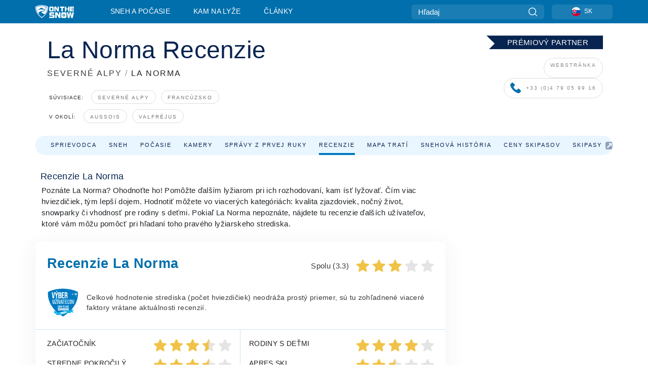

--- FILE ---
content_type: text/html; charset=utf-8
request_url: https://www.onthesnow.sk/severne-alpy/la-norma/recenzie
body_size: 80602
content:
<!DOCTYPE html><html lang="sk-SK"><head><meta charSet="utf-8"/><title>La Norma Recenzie | Hodnotenie spokojnosti | Názory lyžiarov</title><meta name="viewport" content="initial-scale=1.0, width=device-width"/><meta name="description" content="Recenzie na La Norma. Hodnotenie kvality zjazdoviek, úrovne služieb aj celkovej atmosféry v stredisku La Norma"/><link rel="canonical" href="https://www.onthesnow.sk/severne-alpy/la-norma/recenzie"/><meta name="smartbanner:title" content="OnTheSnow Ski &amp; Snow Report"/><meta name="smartbanner:author" content="Ski &amp; Snow Conditions"/><meta name="smartbanner:hide-path" content="/"/><meta name="smartbanner:icon-apple" content="https://images.onthesnow.com/images/apple-touch-icon.png"/><meta name="smartbanner:icon-google" content="https://images.onthesnow.com/images/apple-touch-icon.png"/><meta name="smartbanner:button" content="SPUSTI"/><meta name="smartbanner:button-url-apple" content="https://apps.apple.com/us/app/onthesnow-ski-snow-report/id300412347"/><meta name="smartbanner:button-url-google" content="https://play.google.com/store/apps/details?id=com.skireport"/><meta name="smartbanner:enabled-platforms" content="android,ios"/><meta name="smartbanner:close-label" content="Close"/><meta property="og:url" content="https://www.onthesnow.sk/severne-alpy/la-norma/recenzie"/><meta property="og:type" content="website"/><meta property="og:title" content="La Norma Recenzie | Hodnotenie spokojnosti | Názory lyžiarov"/><meta property="og:locale" content="sk-SK"/><meta property="og:description" content="Recenzie na La Norma. Hodnotenie kvality zjazdoviek, úrovne služieb aj celkovej atmosféry v stredisku La Norma"/><meta property="og:image" content="https://cdn.bfldr.com/WIENNW6Q/as/fbxn7c6ppfrjxrt6tq9mvbb9/La_Norma?auto=webp&amp;format=png"/><meta name="twitter:card" content="summary_large_image"/><meta property="twitter:url" content="https://www.onthesnow.sk/severne-alpy/la-norma/recenzie"/><meta name="twitter:site" content="@onthesnow"/><meta name="twitter:title" content="La Norma Recenzie | Hodnotenie spokojnosti | Názory lyžiarov"/><meta name="twitter:description" content="Recenzie na La Norma. Hodnotenie kvality zjazdoviek, úrovne služieb aj celkovej atmosféry v stredisku La Norma"/><meta name="twitter:image" content="https://cdn.bfldr.com/WIENNW6Q/as/fbxn7c6ppfrjxrt6tq9mvbb9/La_Norma?auto=webp&amp;format=png"/><link rel="manifest" href="/manifest.json"/><meta name="next-head-count" content="28"/><link rel="apple-touch-icon" sizes="180x180" href="/apple-touch-icon.png"/><link rel="icon" type="image/png" sizes="32x32" href="/favicon-32x32.png"/><link rel="icon" type="image/png" sizes="16x16" href="/favicon-16x16.png"/><link rel="mask-icon" href="/safari-pinned-tab.svg" color="#5bbad5"/><meta name="msapplication-TileColor" content="#2d89ef"/><meta name="theme-color" content="#ffffff"/><link rel="preconnect" href="https://fonts.googleapis.com"/><link rel="preconnect" href="https://fonts.gstatic.com" crossorigin="anonymous"/><link rel="preload" as="style" href="https://fonts.googleapis.com/css2?family=Roboto:wght@100;300;400;500;600;700;900&amp;family=Poppins:wght@100;300;400;500;600;700;900&amp;display=swap"/><link rel="stylesheet" href="https://fonts.googleapis.com/css2?family=Roboto:wght@100;300;400;500;600;700;900&amp;family=Poppins:wght@100;300;400;500;600;700;900&amp;display=swap" media="print"/><noscript><link rel="stylesheet" href="https://fonts.googleapis.com/css2?family=Roboto:wght@100;300;400;500;600;700;900&amp;family=Poppins:wght@100;300;400;500;600;700;900&amp;display=swap"/></noscript><link href="https://fonts.googleapis.com/css2?family=Poppins:ital,wght@0,300;0,400;0,500;0,600;0,700;0,800;1,300;1,400;1,500;1,600;1,700;1,800&amp;display=swap" rel="stylesheet"/><script type="text/plain" async="" class="optanon-category-C0004">(function(w,d,s,l,i){w[l]=w[l]||[];w[l].push({'gtm.start':
          new Date().getTime(),event:'gtm.js'});var f=d.getElementsByTagName(s)[0],
          j=d.createElement(s),dl=l!='dataLayer'?'&l='+l:'';j.async=true;j.src=
          'https://www.googletagmanager.com/gtm.js?id='+i+dl;f.parentNode.insertBefore(j,f);
          })(window,document,'script','dataLayer','GTM-5SCH5W8');</script><meta name="google-site-verification" content="xl1i2-dmbSSbf9QcrH_CPJD-rNGTfsgID4aZRSyJR_Q"/><style>
                    #onetrust-consent-sdk { display: none }
                    </style><script type="text/javascript">
          window.OptanonWrapper = function() {
            console.log("OptanonWrapper fired", OneTrust.IsAlertBoxClosed());
            window.isOneTrustScriptLoaded = true;

            if (window.parseOTCookie) {
              parseOTCookie(true);
            }
          }</script><script type="text/javascript" src="//ajax.googleapis.com/ajax/libs/jquery/3.6.1/jquery.min.js"></script><script type="text/javascript" src="//moje.onthesnow.sk/c/assets/pigeon.js?v1"></script><script type="text/javascript">var Pigeon = new PigeonClass({
                    subdomain: 'moje.onthesnow.sk',
                    fingerprint: true,
                    idp: false // true if subdomain does not share the same primary domain this script is installed on
                   });
                
                Pigeon.oneTrust('enable', { ignoreCookieCategories:['C0001','C0003'] } );
                   
                Pigeon.paywall({
                    // redirect: true || 'modal' Setting true or false tells Pigeon whether to redirect to 
                    // preset promotional page or not. Setting 'modal' tells the page to popup the
                    // standard promotional dialog.
                    redirect:false, 
                    free:false, // default: false. Setting true overrides the Pigeon Cloud presets, allowing this page to be free.
                    success:function(response){
                    // do stuff here with response
                    // See Pigeon Response Reference in documentation for available variables.
                    }
                });
                
                
                </script><script defer="" type="text/javascript">Pigeon.paywallPromise.done(function(response){
                // Is user logged in and enabled
                if( response.user_status ){
                    window.pigeonProps = {
                       trKey: 'nav.footer.accountSettings',
                       href: 'https://moje.onthesnow.sk/user/',
                       fallback: 'Account Settings'
                    }
                } else {
                    window.pigeonProps = {
                       trKey: 'nav.footer.rejectConsent',
                       href: 'https://www.onthesnow.sk/news/ochrana-sukromia/',
                       fallback: 'Reject Consent'
                    }
                }
                if(window.updatePigeonProps) {
                    window.updatePigeonProps();
                }
            });</script><script src="https://cdn.cookielaw.org/scripttemplates/otSDKStub.js" type="text/javascript" charSet="UTF-8" data-domain-script="6db7ce2e-b00a-40ee-9f87-a9ce9977b9c9"></script><link rel="stylesheet" href="/smartbanner/smartbanner.min.css"/><script defer="" src="/smartbanner/smartbanner.min.js"></script><link rel="preload" href="https://nextjs.onthesnow.com/_next/static/css/aa0e96e459c5c095.css" as="style"/><link rel="stylesheet" href="https://nextjs.onthesnow.com/_next/static/css/aa0e96e459c5c095.css" data-n-g=""/><link rel="preload" href="https://nextjs.onthesnow.com/_next/static/css/4de4e3fbe9b82a94.css" as="style"/><link rel="stylesheet" href="https://nextjs.onthesnow.com/_next/static/css/4de4e3fbe9b82a94.css" data-n-p=""/><link rel="preload" href="https://nextjs.onthesnow.com/_next/static/css/d6715af7501c8f60.css" as="style"/><link rel="stylesheet" href="https://nextjs.onthesnow.com/_next/static/css/d6715af7501c8f60.css" data-n-p=""/><link rel="preload" href="https://nextjs.onthesnow.com/_next/static/css/99f90a3b9e147570.css" as="style"/><link rel="stylesheet" href="https://nextjs.onthesnow.com/_next/static/css/99f90a3b9e147570.css" data-n-p=""/><link rel="preload" href="https://nextjs.onthesnow.com/_next/static/css/a7948a2153b6238f.css" as="style"/><link rel="stylesheet" href="https://nextjs.onthesnow.com/_next/static/css/a7948a2153b6238f.css"/><noscript data-n-css=""></noscript><script defer="" nomodule="" src="https://nextjs.onthesnow.com/_next/static/chunks/polyfills-c67a75d1b6f99dc8.js"></script><script defer="" src="https://nextjs.onthesnow.com/_next/static/chunks/5953.41bbe2dd86498f39.js"></script><script defer="" src="https://nextjs.onthesnow.com/_next/static/chunks/551.60cafb4f2738bb9f.js"></script><script defer="" src="https://nextjs.onthesnow.com/_next/static/chunks/7458.8a05f353bc583028.js"></script><script src="https://nextjs.onthesnow.com/_next/static/chunks/webpack-cf76e7afb565815d.js" defer=""></script><script src="https://nextjs.onthesnow.com/_next/static/chunks/framework-c785d58f95541f19.js" defer=""></script><script src="https://nextjs.onthesnow.com/_next/static/chunks/main-35ccc97ee3abffe0.js" defer=""></script><script src="https://nextjs.onthesnow.com/_next/static/chunks/pages/_app-f6078e0af76faa3f.js" defer=""></script><script src="https://nextjs.onthesnow.com/_next/static/chunks/fec483df-025b67593f65e72d.js" defer=""></script><script src="https://nextjs.onthesnow.com/_next/static/chunks/9669-b100a0bcd7abbd2e.js" defer=""></script><script src="https://nextjs.onthesnow.com/_next/static/chunks/9861-1e768c62a1e811b5.js" defer=""></script><script src="https://nextjs.onthesnow.com/_next/static/chunks/4221-2d3eed0b0f8c238c.js" defer=""></script><script src="https://nextjs.onthesnow.com/_next/static/chunks/2050-63886329d538a06f.js" defer=""></script><script src="https://nextjs.onthesnow.com/_next/static/chunks/1605-9dcf4a4be1483119.js" defer=""></script><script src="https://nextjs.onthesnow.com/_next/static/chunks/8033-bdfbe0588b213143.js" defer=""></script><script src="https://nextjs.onthesnow.com/_next/static/chunks/3157-be901a53c672fec4.js" defer=""></script><script src="https://nextjs.onthesnow.com/_next/static/chunks/1983-f8ca9cfc6d014e8a.js" defer=""></script><script src="https://nextjs.onthesnow.com/_next/static/chunks/2974-570e456ff5fece53.js" defer=""></script><script src="https://nextjs.onthesnow.com/_next/static/chunks/1994-e496443910856d54.js" defer=""></script><script src="https://nextjs.onthesnow.com/_next/static/chunks/7796-e38cda8f07e00c24.js" defer=""></script><script src="https://nextjs.onthesnow.com/_next/static/chunks/1-4cf52f3bf0872ab3.js" defer=""></script><script src="https://nextjs.onthesnow.com/_next/static/chunks/536-3dfdb7fa7cab0e37.js" defer=""></script><script src="https://nextjs.onthesnow.com/_next/static/chunks/pages/%5Bregion%5D/%5Bresort%5D/recenzie-bf1f8bc4af3eab53.js" defer=""></script><script src="https://nextjs.onthesnow.com/_next/static/2.8.17_sk-SK/_buildManifest.js" defer=""></script><script src="https://nextjs.onthesnow.com/_next/static/2.8.17_sk-SK/_ssgManifest.js" defer=""></script></head><body><div id="__next"><noscript><iframe title="Google Tag Manager" src="https://www.googletagmanager.com/ns.html?id=GTM-5SCH5W8" height="0" width="0" style="display:none;visibility:hidden"></iframe></noscript><div id="GPTScripts"></div><noscript><img height="1" width="1" alt="facebook-pixel" class="optanon-category-C0004" style="display:none" src="https://www.facebook.com/tr?id=419774891779343&amp;ev=PageView&amp;noscript=1"/></noscript><div id="FPC-with-scripts"></div><noscript><img style="position:absolute" alt="" src="https://pubads.g.doubleclick.net/activity;dc_iu=/7730/DFPAudiencePixel;ord=1;dc_seg=7264807841?" width="1" height="1"/></noscript><nav class="styles_box___Anpz"><div class="container-xl p-0"><div><div class="styles_logo__SQxSo"><a tabindex="-1" href="/"><svg viewBox="0 0 88 30" fill="none" xmlns="http://www.w3.org/2000/svg"><path fill-rule="evenodd" clip-rule="evenodd" d="M14.473 0c6.234.049 11.834 1.87 14.332 3.525.09.06 2.289 15.162-14.332 25.811C-2.146 18.686.053 3.586.143 3.525 2.64 1.87 8.24.049 14.472 0zm-.005 1.292c5.65.044 10.728 1.675 12.994 3.158.08.052 2.074 13.58-12.994 23.117C-.597 18.029 1.395 4.502 1.476 4.45 3.742 2.967 8.82 1.336 14.468 1.292zm12.368 3.74C24.686 3.68 19.83 2.296 14.47 2.257c-5.36.04-10.176 1.527-12.325 2.878-.038.024-.504 2.983.723 7.017.372-.204 4.062-2.23 6.001-3.313 1.434-.802 3.166-2.08 4.164-2.818.469-.346.776-.573.815-.576.058-.005.17.099.379.29.492.453 1.518 1.396 3.611 2.564 2.725 1.521 4.798 2.374 8.363 3.511l-.106.376c-.474-.179-1.617-.586-3.925-1.286-.525-.159.059.22.677.62.452.292.923.597.992.712 0 0-2.845-1.332-5.073-1.87-.112-.027-.001.04.224.175.982.591 4.136 2.49.581 3.662-.151.05-.312.099-.478.147-.445.129-.938.25-1.438.374-3.574.881-7.482 1.845 3.424 6.09 7.067-7.68 5.82-15.74 5.758-15.78zM11.03 23.685c-4.583-3.656-6.871-7.648-7.99-10.988l.033.005c1.17-.724 3.013-1.616 4.646-2.406a136.38 136.38 0 001.809-.886c.58-.292.004.259-.65.886-.697.667-1.484 1.42-1.063 1.334.152-.031.578-.304 1.071-.62.517-.33 1.106-.708 1.528-.902.825-.382 1.918-.19 2.165.19.121.186.41-.184.712-.572.315-.404.646-.828.814-.655.33.339 2 2.496 2 2.496l.104-1.946s9.237 3.13-.454 4.06c-12.351 1.186-7.938 7.001-4.725 10.004zM23.983 5.595l-.33-1.01-.318.656.33 1.01.982-.338.317-.655-.981.337zm-.818 1.676l.33 1.008.319-.655-.33-1.01-.982.338-.318.656.981-.337zm2.276-.723l-.984.338.328 1.006-.638-.326-.33-1.007.984-.339.64.328zm-2.747-.566l-.983.338.64.327.983-.339-.33-1.006-.637-.327.327 1.007zm-3.137-.396l.334.477.463-.342-.063.398-.463.343-.335-.477.064-.4zm.502 1.973l-.334-.476-.464.341.063-.398.464-.343.334.478-.063.398zm.287-.895l.466-.342-.389-.066-.466.342.334.477.389.064-.334-.475zm-1.54.16l.465-.341-.334-.476.39.065.332.476-.464.343-.39-.066zm5.484 2.405l-.267-.143.062.203.268.143.14-.273-.062-.202-.14.272zm-.043.592l.06.204.141-.274.268.144-.063-.204-.266-.143-.14.273zm.197-.355l.14-.274.2-.063-.142.274.267.144-.198.063-.267-.144zm-.61-.032l.266.143-.14.275.198-.064.14-.273-.266-.144-.198.063zm64.095-5.931v2.72h-5.705v1.674h5.725v2.208h-5.725v1.62h5.714v2.761h-8.846V3.482l8.837.02zM47.055 3.5h-3.977l.003 10.984h2.959V7.259l4.433 7.225h3.033V3.495H50.54V9.24L47.055 3.5zm-13.072 0s2.783-.004 5.386-.004c2.602 0 2.396 2.741 2.396 2.741v5.471c0 3.034-2.507 2.776-2.507 2.776h-5.166s-.909.087-1.69-.569c-.781-.658-.77-2.192-.77-2.192V6.229s-.056-.977.5-1.865c.554-.887 1.851-.863 1.851-.863zm.778 8.227h3.876V6.224h-3.861l-.015 5.503zm21.33-8.225v2.731h3.373v8.252h3.304V6.233h3.222V3.502h-9.899zM70.473 3.5h-3.139L67.3 14.435h3.174v-4.53h4.136v4.548h3.156V3.5h-3.156v4.192h-4.136V3.5zM49.71 16.58H45.03l.005 12.923h3.479V21l5.217 8.503h3.57v-12.93h-3.492v6.758l-4.098-6.75zm-6.928-.013v3.213h-7.49v1.956h5.736s2.568-.29 2.568 2.247v3.393s.082 2.127-2.593 2.127H31.63v-3.248h8.397v-1.898h-5.534s-1.447.07-2.12-.42c-.777-.568-.672-1.717-.672-1.717v-3.37s-.014-1.06.87-1.726c.803-.605 2.722-.557 2.722-.557h7.49zm31.483 12.96l-2.635-12.963 3.544.01 1.312 7.558 1.526-7.55h3.581l1.537 7.55 1.337-7.574H88l-2.639 12.946h-3.625l-1.926-8.88-1.938 8.902h-3.606zM61.746 16.58s3.274-.008 6.338-.008c3.062 0 2.822 3.226 2.822 3.226v6.437c0 3.568-2.951 3.267-2.951 3.267h-6.076s-1.073.103-1.992-.67c-.92-.774-.906-2.577-.906-2.577v-6.471s-.065-1.146.588-2.188c.655-1.048 2.177-1.016 2.177-1.016zm3.806 4.478l-1.042-2.11-.494 1.545 1.041 2.112 2.053-1.066.494-1.544-2.052 1.063zM64.28 25.01l1.04 2.11.496-1.545-1.04-2.111-2.055 1.064-.493 1.547 2.052-1.065zm4.781-2.338l-2.059 1.068 1.039 2.105-1.507-.507-1.04-2.107 2.059-1.067 1.508.508zm-6.228-.339l-2.057 1.068 1.507.506 2.06-1.068-1.04-2.103-1.507-.51 1.037 2.107z" fill="#fff"></path></svg></a></div><div class="styles_desktopMenu__lxfmC"><a href="/snehove-spravy">Sneh a počasie</a><a href="/lyziarske-stredisko">Kam na lyže</a><a href="/news/" class="">Články</a></div></div><div><div class="styles_search__UiDjC"><form><input type="search" name="search" placeholder="Hľadaj"/><button type="button" title="Hľadaj"><svg viewBox="0 0 24 24" xmlns="http://www.w3.org/2000/svg"><path d="M10.57 0C4.74 0 0 4.741 0 10.57c0 5.827 4.741 10.568 10.57 10.568 5.827 0 10.568-4.741 10.568-10.569C21.138 4.741 16.397 0 10.57 0zm0 19.187c-4.753 0-8.619-3.866-8.619-8.618 0-4.752 3.866-8.618 8.618-8.618 4.752 0 8.618 3.866 8.618 8.618 0 4.752-3.866 8.618-8.618 8.618z"></path><path d="M23.714 22.334l-5.593-5.593a.975.975 0 10-1.38 1.38l5.593 5.593a.972.972 0 001.38 0 .975.975 0 000-1.38z"></path></svg></button></form></div><div class="styles_langPicker__IbnXq"><div class="styles_langWrapper__Fb8X0"><a class="styles_langButton__7sCTT"><div><img src="/assets/flags/SK.png" alt="SK" width="18" height="18" title="SK"/><span>SK</span></div></a><div class="styles_langDropdown__KCcDf"><a class="lang-select" href="https://www.onthesnow.com"><div><span>US</span></div></a><a class="lang-select" href="https://www.onthesnow.co.uk"><div><span>UK</span></div></a><a class="lang-select" href="https://www.skiinfo.se"><div><span>SV</span></div></a><a class="lang-select" href="https://www.onthesnow.sk"><div><span>SK</span></div></a><a class="lang-select" href="https://www.skiinfo.pl"><div><span>PL</span></div></a><a class="lang-select" href="https://www.skiinfo.de"><div><span>DE</span></div></a><a class="lang-select" href="https://es.skiinfo.com"><div><span>ES</span></div></a><a class="lang-select" href="https://www.skiinfo.it"><div><span>IT</span></div></a><a class="lang-select" href="https://www.skiinfo.no"><div><span>NO</span></div></a><a class="lang-select" href="https://www.skiinfo.dk"><div><span>DA</span></div></a><a class="lang-select" href="https://www.skiinfo.fr"><div><span>FR</span></div></a><a class="lang-select" href="https://www.skiinfo.nl"><div><span>NL</span></div></a><a class="lang-select" href="https://www.onthesnow.cz"><div><span>CZ</span></div></a></div></div></div><div tabindex="-1" role="button" class="styles_searchToggle__L4_lN"><svg viewBox="0 0 24 24" xmlns="http://www.w3.org/2000/svg"><path d="M10.57 0C4.74 0 0 4.741 0 10.57c0 5.827 4.741 10.568 10.57 10.568 5.827 0 10.568-4.741 10.568-10.569C21.138 4.741 16.397 0 10.57 0zm0 19.187c-4.753 0-8.619-3.866-8.619-8.618 0-4.752 3.866-8.618 8.618-8.618 4.752 0 8.618 3.866 8.618 8.618 0 4.752-3.866 8.618-8.618 8.618z"></path><path d="M23.714 22.334l-5.593-5.593a.975.975 0 10-1.38 1.38l5.593 5.593a.972.972 0 001.38 0 .975.975 0 000-1.38z"></path></svg></div><div tabindex="-1" role="button" class="styles_burger__OiHl4"><svg viewBox="0 0 25 20" xmlns="http://www.w3.org/2000/svg"><rect width="25" height="3.333" rx="1.667"></rect><rect y="8.334" width="25" height="3.333" rx="1.667"></rect><rect y="16.666" width="25" height="3.333" rx="1.667"></rect></svg></div></div></div><div class="styles_mobileMenu__EWmNZ"><div class="styles_head__cDv3M"><div class="container"><div tabindex="-1" role="button" class="styles_burger__OiHl4"><svg viewBox="0 0 25 20" xmlns="http://www.w3.org/2000/svg"><rect width="25" height="3.333" rx="1.667"></rect><rect y="8.334" width="25" height="3.333" rx="1.667"></rect><rect y="16.666" width="25" height="3.333" rx="1.667"></rect></svg></div></div></div><div class="styles_links__OPHIm"><a href="/snehove-spravy">Sneh a počasie</a><a href="/lyziarske-stredisko">Kam na lyže</a><a href="/news/" class="">Články</a></div></div></nav><div class="SizeMonitor_wrapper__pWZ2x" style="height:0px"><div class="SizeMonitor_inner__ea5ry"><div class="adunit_main__SsoLJ" data-resort="2549" data-resort-name="La Norma" data-language="sk-SK" data-country="FR-FR"></div></div></div><div class="adunit_main__SsoLJ adunit_popup__ikrQJ" data-resort="2549" data-resort-name="La Norma" data-language="sk-SK" data-country="FR-FR"></div><div class="container-xl content-container"><div class="styles_header__LIzdC"><div class="styles_content__17ubJ"><div class="styles_hero__28E9o"><div class="styles_row___yPCL styles_partnerContainer__qvCBC styles_noVideo__BhTAu"><div class="styles_noVideoPremierBadge__Dno0n"><div><svg width="230" height="32" fill="none" xmlns="http://www.w3.org/2000/svg"><path d="M0 32.202h230.716V.158H0L16.05 16.18 0 32.202z" fill="#082450"></path></svg><p>PRÉMIOVÝ PARTNER</p></div></div><div class="styles_column__dnZd3 styles_noVideoRow__9TNZv"><a href="https://www.la-norma.fr/" target="_blank" rel="noreferrer nofollow">WEBSTRÁNKA</a><a href="tel:+33 (0)4 79 05 99 16" target="_blank" rel="noreferrer nofollow"><svg width="21" height="22" fill="none" xmlns="http://www.w3.org/2000/svg"><path d="M20.428 15.512l-2.93-2.93c-1.047-1.047-2.826-.628-3.245.732-.314.943-1.36 1.466-2.303 1.256-2.093-.523-4.919-3.244-5.442-5.442-.314-.942.314-1.989 1.256-2.303 1.36-.418 1.78-2.198.733-3.244L5.566.65c-.837-.734-2.093-.734-2.826 0L.751 2.638c-1.988 2.093.21 7.64 5.129 12.56 4.92 4.919 10.466 7.221 12.56 5.128l1.988-1.989c.733-.837.733-2.093 0-2.826z" fill="#006FAC"></path></svg>+33 (0)4 79 05 99 16</a></div></div><div><div class="styles_title__nwByn"><h1>La Norma Recenzie</h1></div><div class="styles_subtitle__uu40P"><h2><a href="/severne-alpy/snehove-spravy">SEVERNÉ ALPY</a> <span class="styles_seperator__rWZRs">/</span> <!-- -->LA NORMA</h2></div><div class="styles_tagsContainer__wqBiQ"><div class="styles_rows__4zqtZ"><div class="styles_row___yPCL"><p>Súvisiace:</p><a class="styles_tag__GOIyD" href="/severne-alpy/snehove-spravy">Severné Alpy</a><a class="styles_tag__GOIyD" href="/francuzsko/snehove-spravy">Francúzsko</a></div><div class="styles_row___yPCL"><p>V okolí:</p><a class="styles_tag__GOIyD" href="/severne-alpy/aussois/snehove-spravy">Aussois</a><a class="styles_tag__GOIyD" href="/severne-alpy/valfrejus/snehove-spravy">Valfréjus</a></div></div></div></div></div><div class="styles_links__CG2WY"><div class="Link_linkContainer__j_XC5"><a href="/severne-alpy/la-norma/lyziarske-stredisko" rel="" class="Link_link__jRQZF Link_redesigned___kOm_">Sprievodca</a></div><div class="Link_linkContainer__j_XC5"><a href="/severne-alpy/la-norma/snehove-spravy" rel="" class="Link_link__jRQZF Link_redesigned___kOm_">Sneh</a></div><div class="Link_linkContainer__j_XC5"><a href="/severne-alpy/la-norma/pocasie" rel="" class="Link_link__jRQZF Link_redesigned___kOm_">Počasie</a></div><div class="Link_linkContainer__j_XC5"><a href="/severne-alpy/la-norma/kamery" rel="" class="Link_link__jRQZF Link_redesigned___kOm_">Kamery</a></div><div class="Link_linkContainer__j_XC5"><a href="/severne-alpy/la-norma/spravy-zo-zjazdovky" rel="" class="Link_link__jRQZF Link_redesigned___kOm_">Správy z prvej ruky</a></div><div class="Link_linkContainer__j_XC5 Link_active__r16jD"><a href="/severne-alpy/la-norma/recenzie" rel="" class="Link_link__jRQZF Link_redesigned___kOm_">Recenzie</a></div><div class="Link_linkContainer__j_XC5"><a href="/severne-alpy/la-norma/mapa-zjazdoviek" rel="" class="Link_link__jRQZF Link_redesigned___kOm_">Mapa tratí</a></div><div class="Link_linkContainer__j_XC5"><a href="/severne-alpy/la-norma/snehova-historia" rel="" class="Link_link__jRQZF Link_redesigned___kOm_">Snehová história</a></div><div class="Link_linkContainer__j_XC5"><a href="/severne-alpy/la-norma/skipasy" rel="" class="Link_link__jRQZF Link_redesigned___kOm_">Ceny skipasov</a></div><div class="Link_linkContainer__j_XC5"><a href="https://www.la-norma.ski/tarifs-forfaits-de-ski/" rel="noopener noreferrer" target="_blank" class="Link_link__jRQZF undefined Link_redesigned___kOm_">Skipasy<svg viewBox="0 0 18 18" xmlns="http://www.w3.org/2000/svg"><g opacity="0.4" clip-path="url(#externallink_svg__clip0)"><path d="M17.01.99A3.25 3.25 0 0014.625 0H3.375C2.445 0 1.65.33.99.99.33 1.65 0 2.445 0 3.375v11.25c0 .93.33 1.725.99 2.385.66.66 1.455.99 2.385.99h11.25c.93 0 1.725-.33 2.384-.99.66-.66.99-1.456.99-2.385V3.375c0-.93-.33-1.725-.99-2.385zM15 9.375c0 .328-.153.558-.457.691a.817.817 0 01-.293.059.697.697 0 01-.527-.223l-1.688-1.687-6.257 6.258a.722.722 0 01-.528.222.721.721 0 01-.527-.222l-1.196-1.196a.72.72 0 01-.222-.527.72.72 0 01.222-.527l6.258-6.258-1.687-1.688c-.242-.226-.297-.5-.164-.82.132-.305.363-.457.691-.457h5.625c.203 0 .379.074.527.223A.72.72 0 0115 3.75v5.625z"></path></g><defs><clipPath id="externallink_svg__clip0"><path fill="#fff" d="M0 0h18v18H0z"></path></clipPath></defs></svg></a></div><div class="Link_linkContainer__j_XC5"><a href="/severne-alpy/la-norma/pozicovne-lyziarskej-vystroje" rel="" class="Link_link__jRQZF Link_redesigned___kOm_">Požičovne lyží</a></div></div></div></div><div class="styles_layout__Zkjid layout-container"><style>#nprogress{pointer-events:none}#nprogress .bar{background:#29d;position:fixed;z-index:1600;top: 0;left:0;width:100%;height:3px}#nprogress .peg{display:block;position:absolute;right:0;width:100px;height:100%;box-shadow:0 0 10px #29d,0 0 5px #29d;opacity:1;-webkit-transform:rotate(3deg) translate(0px,-4px);-ms-transform:rotate(3deg) translate(0px,-4px);transform:rotate(3deg) translate(0px,-4px)}#nprogress .spinner{display:block;position:fixed;z-index:1600;top: 15px;right:15px}#nprogress .spinner-icon{width:18px;height:18px;box-sizing:border-box;border:2px solid transparent;border-top-color:#29d;border-left-color:#29d;border-radius:50%;-webkit-animation:nprogress-spinner 400ms linear infinite;animation:nprogress-spinner 400ms linear infinite}.nprogress-custom-parent{overflow:hidden;position:relative}.nprogress-custom-parent #nprogress .bar,.nprogress-custom-parent #nprogress .spinner{position:absolute}@-webkit-keyframes nprogress-spinner{0%{-webkit-transform:rotate(0deg)}100%{-webkit-transform:rotate(360deg)}}@keyframes nprogress-spinner{0%{transform:rotate(0deg)}100%{transform:rotate(360deg)}}</style><div class="styles_main__AIw_d"><article class="styles_box__DnDyN"><div class="styles_box__nvOx2"><h2 class="styles_title__7rSWH">Recenzie La Norma</h2><div class="styles_links__vwiP3"></div></div><div class="styles_box__A8NLW">Poznáte La Norma? Ohodnoťte ho! Pomôžte ďalším lyžiarom pri ich rozhodovaní, kam ísť lyžovať. Čím viac hviezdičiek, tým lepší dojem. Hodnotiť môžete vo viacerých kategóriách: kvalita zjazdoviek, nočný život, snowparky či vhodnosť pre rodiny s deťmi. Pokiaľ La Norma nepoznáte, nájdete tu recenzie ďalších užívateľov, ktoré vám môžu pomôcť pri hľadaní toho pravého lyžiarskeho strediska.</div></article><div class="styles_wrapper__tVnAx"><header><h2 class="styles_title__Ig_xZ">Recenzie La Norma</h2><div class="styles_totalStars__O995O"><span class="h3 styles_h3__FUI_6 styles_title__Ig_xZ">Spolu (3.3)</span><div><svg viewBox="0 0 25 25" fill="none" xmlns="http://www.w3.org/2000/svg"><g clip-path="url(#star-full_svg__clip0)"><path d="M24.935 9.589a1.327 1.327 0 00-1.143-.913l-7.217-.655-2.852-6.677a1.329 1.329 0 00-2.445 0L8.426 8.02l-7.218.655a1.331 1.331 0 00-.755 2.325l5.455 4.784L4.3 22.869a1.329 1.329 0 001.977 1.437l6.223-3.721 6.222 3.72A1.328 1.328 0 0020.7 22.87l-1.608-7.084L24.547 11c.4-.35.552-.905.388-1.412z" fill="#F0C247"></path></g><defs><clipPath id="star-full_svg__clip0"><path fill="#fff" d="M0 0h25v25H0z"></path></clipPath></defs></svg><svg viewBox="0 0 25 25" fill="none" xmlns="http://www.w3.org/2000/svg"><g clip-path="url(#star-full_svg__clip0)"><path d="M24.935 9.589a1.327 1.327 0 00-1.143-.913l-7.217-.655-2.852-6.677a1.329 1.329 0 00-2.445 0L8.426 8.02l-7.218.655a1.331 1.331 0 00-.755 2.325l5.455 4.784L4.3 22.869a1.329 1.329 0 001.977 1.437l6.223-3.721 6.222 3.72A1.328 1.328 0 0020.7 22.87l-1.608-7.084L24.547 11c.4-.35.552-.905.388-1.412z" fill="#F0C247"></path></g><defs><clipPath id="star-full_svg__clip0"><path fill="#fff" d="M0 0h25v25H0z"></path></clipPath></defs></svg><svg viewBox="0 0 25 25" fill="none" xmlns="http://www.w3.org/2000/svg"><g clip-path="url(#star-full_svg__clip0)"><path d="M24.935 9.589a1.327 1.327 0 00-1.143-.913l-7.217-.655-2.852-6.677a1.329 1.329 0 00-2.445 0L8.426 8.02l-7.218.655a1.331 1.331 0 00-.755 2.325l5.455 4.784L4.3 22.869a1.329 1.329 0 001.977 1.437l6.223-3.721 6.222 3.72A1.328 1.328 0 0020.7 22.87l-1.608-7.084L24.547 11c.4-.35.552-.905.388-1.412z" fill="#F0C247"></path></g><defs><clipPath id="star-full_svg__clip0"><path fill="#fff" d="M0 0h25v25H0z"></path></clipPath></defs></svg><svg viewBox="0 0 25 25" fill="none" xmlns="http://www.w3.org/2000/svg"><g clip-path="url(#star-empty_svg__clip0)"><path d="M24.935 9.589a1.327 1.327 0 00-1.143-.913l-7.217-.655-2.852-6.677a1.329 1.329 0 00-2.445 0L8.426 8.02l-7.218.655a1.331 1.331 0 00-.755 2.325l5.455 4.784L4.3 22.869a1.329 1.329 0 001.977 1.437l6.223-3.721 6.222 3.72A1.328 1.328 0 0020.7 22.87l-1.608-7.084L24.547 11c.4-.35.552-.905.388-1.412z" fill="#E4E4E4"></path></g><defs><clipPath id="star-empty_svg__clip0"><path fill="#fff" d="M0 0h25v25H0z"></path></clipPath></defs></svg><svg viewBox="0 0 25 25" fill="none" xmlns="http://www.w3.org/2000/svg"><g clip-path="url(#star-empty_svg__clip0)"><path d="M24.935 9.589a1.327 1.327 0 00-1.143-.913l-7.217-.655-2.852-6.677a1.329 1.329 0 00-2.445 0L8.426 8.02l-7.218.655a1.331 1.331 0 00-.755 2.325l5.455 4.784L4.3 22.869a1.329 1.329 0 001.977 1.437l6.223-3.721 6.222 3.72A1.328 1.328 0 0020.7 22.87l-1.608-7.084L24.547 11c.4-.35.552-.905.388-1.412z" fill="#E4E4E4"></path></g><defs><clipPath id="star-empty_svg__clip0"><path fill="#fff" d="M0 0h25v25H0z"></path></clipPath></defs></svg></div></div><div class="styles_description__PoEhF"><img src="/assets/resort/visitors-choice-sk-SK.svg" alt="Nájdi si ideálne lyžiarske stredisko &amp; exkluzívne ponuky"/><div class="styles_text__Wq8ro">Celkové hodnotenie strediska (počet hviezdičiek) neodráža prostý priemer, sú tu zohľadnené viaceré faktory vrátane aktuálnosti recenzií.</div></div></header><div class="styles_wrapper__IQmLV styles_rating__wQXQc"><div class="styles_blockLeft__aJPrX"><div>Začiatočník<div><svg viewBox="0 0 25 25" fill="none" xmlns="http://www.w3.org/2000/svg"><g clip-path="url(#star-full_svg__clip0)"><path d="M24.935 9.589a1.327 1.327 0 00-1.143-.913l-7.217-.655-2.852-6.677a1.329 1.329 0 00-2.445 0L8.426 8.02l-7.218.655a1.331 1.331 0 00-.755 2.325l5.455 4.784L4.3 22.869a1.329 1.329 0 001.977 1.437l6.223-3.721 6.222 3.72A1.328 1.328 0 0020.7 22.87l-1.608-7.084L24.547 11c.4-.35.552-.905.388-1.412z" fill="#F0C247"></path></g><defs><clipPath id="star-full_svg__clip0"><path fill="#fff" d="M0 0h25v25H0z"></path></clipPath></defs></svg><svg viewBox="0 0 25 25" fill="none" xmlns="http://www.w3.org/2000/svg"><g clip-path="url(#star-full_svg__clip0)"><path d="M24.935 9.589a1.327 1.327 0 00-1.143-.913l-7.217-.655-2.852-6.677a1.329 1.329 0 00-2.445 0L8.426 8.02l-7.218.655a1.331 1.331 0 00-.755 2.325l5.455 4.784L4.3 22.869a1.329 1.329 0 001.977 1.437l6.223-3.721 6.222 3.72A1.328 1.328 0 0020.7 22.87l-1.608-7.084L24.547 11c.4-.35.552-.905.388-1.412z" fill="#F0C247"></path></g><defs><clipPath id="star-full_svg__clip0"><path fill="#fff" d="M0 0h25v25H0z"></path></clipPath></defs></svg><svg viewBox="0 0 25 25" fill="none" xmlns="http://www.w3.org/2000/svg"><g clip-path="url(#star-full_svg__clip0)"><path d="M24.935 9.589a1.327 1.327 0 00-1.143-.913l-7.217-.655-2.852-6.677a1.329 1.329 0 00-2.445 0L8.426 8.02l-7.218.655a1.331 1.331 0 00-.755 2.325l5.455 4.784L4.3 22.869a1.329 1.329 0 001.977 1.437l6.223-3.721 6.222 3.72A1.328 1.328 0 0020.7 22.87l-1.608-7.084L24.547 11c.4-.35.552-.905.388-1.412z" fill="#F0C247"></path></g><defs><clipPath id="star-full_svg__clip0"><path fill="#fff" d="M0 0h25v25H0z"></path></clipPath></defs></svg><svg viewBox="0 0 25 25" fill="none" xmlns="http://www.w3.org/2000/svg"><g clip-path="url(#star-half_svg__clip0)"><path d="M23.792 8.676a1.33 1.33 0 01.755 2.325l-5.455 4.784 1.608 7.084a1.329 1.329 0 01-1.978 1.437L12.5 20.585V.537a1.33 1.33 0 011.223.807l2.852 6.677 7.217.655z" fill="#E4E4E4"></path><path d="M1.208 8.677a1.33 1.33 0 00-.755 2.325l5.455 4.783L4.3 22.87a1.329 1.329 0 001.978 1.436l6.222-3.72V.536a1.33 1.33 0 00-1.223.807L8.425 8.022l-7.217.655z" fill="#F0C247"></path></g><defs><clipPath id="star-half_svg__clip0"><path fill="#fff" d="M0 0h25v25H0z"></path></clipPath></defs></svg><svg viewBox="0 0 25 25" fill="none" xmlns="http://www.w3.org/2000/svg"><g clip-path="url(#star-empty_svg__clip0)"><path d="M24.935 9.589a1.327 1.327 0 00-1.143-.913l-7.217-.655-2.852-6.677a1.329 1.329 0 00-2.445 0L8.426 8.02l-7.218.655a1.331 1.331 0 00-.755 2.325l5.455 4.784L4.3 22.869a1.329 1.329 0 001.977 1.437l6.223-3.721 6.222 3.72A1.328 1.328 0 0020.7 22.87l-1.608-7.084L24.547 11c.4-.35.552-.905.388-1.412z" fill="#E4E4E4"></path></g><defs><clipPath id="star-empty_svg__clip0"><path fill="#fff" d="M0 0h25v25H0z"></path></clipPath></defs></svg></div></div><div>Stredne pokročilý<div><svg viewBox="0 0 25 25" fill="none" xmlns="http://www.w3.org/2000/svg"><g clip-path="url(#star-full_svg__clip0)"><path d="M24.935 9.589a1.327 1.327 0 00-1.143-.913l-7.217-.655-2.852-6.677a1.329 1.329 0 00-2.445 0L8.426 8.02l-7.218.655a1.331 1.331 0 00-.755 2.325l5.455 4.784L4.3 22.869a1.329 1.329 0 001.977 1.437l6.223-3.721 6.222 3.72A1.328 1.328 0 0020.7 22.87l-1.608-7.084L24.547 11c.4-.35.552-.905.388-1.412z" fill="#F0C247"></path></g><defs><clipPath id="star-full_svg__clip0"><path fill="#fff" d="M0 0h25v25H0z"></path></clipPath></defs></svg><svg viewBox="0 0 25 25" fill="none" xmlns="http://www.w3.org/2000/svg"><g clip-path="url(#star-full_svg__clip0)"><path d="M24.935 9.589a1.327 1.327 0 00-1.143-.913l-7.217-.655-2.852-6.677a1.329 1.329 0 00-2.445 0L8.426 8.02l-7.218.655a1.331 1.331 0 00-.755 2.325l5.455 4.784L4.3 22.869a1.329 1.329 0 001.977 1.437l6.223-3.721 6.222 3.72A1.328 1.328 0 0020.7 22.87l-1.608-7.084L24.547 11c.4-.35.552-.905.388-1.412z" fill="#F0C247"></path></g><defs><clipPath id="star-full_svg__clip0"><path fill="#fff" d="M0 0h25v25H0z"></path></clipPath></defs></svg><svg viewBox="0 0 25 25" fill="none" xmlns="http://www.w3.org/2000/svg"><g clip-path="url(#star-full_svg__clip0)"><path d="M24.935 9.589a1.327 1.327 0 00-1.143-.913l-7.217-.655-2.852-6.677a1.329 1.329 0 00-2.445 0L8.426 8.02l-7.218.655a1.331 1.331 0 00-.755 2.325l5.455 4.784L4.3 22.869a1.329 1.329 0 001.977 1.437l6.223-3.721 6.222 3.72A1.328 1.328 0 0020.7 22.87l-1.608-7.084L24.547 11c.4-.35.552-.905.388-1.412z" fill="#F0C247"></path></g><defs><clipPath id="star-full_svg__clip0"><path fill="#fff" d="M0 0h25v25H0z"></path></clipPath></defs></svg><svg viewBox="0 0 25 25" fill="none" xmlns="http://www.w3.org/2000/svg"><g clip-path="url(#star-half_svg__clip0)"><path d="M23.792 8.676a1.33 1.33 0 01.755 2.325l-5.455 4.784 1.608 7.084a1.329 1.329 0 01-1.978 1.437L12.5 20.585V.537a1.33 1.33 0 011.223.807l2.852 6.677 7.217.655z" fill="#E4E4E4"></path><path d="M1.208 8.677a1.33 1.33 0 00-.755 2.325l5.455 4.783L4.3 22.87a1.329 1.329 0 001.978 1.436l6.222-3.72V.536a1.33 1.33 0 00-1.223.807L8.425 8.022l-7.217.655z" fill="#F0C247"></path></g><defs><clipPath id="star-half_svg__clip0"><path fill="#fff" d="M0 0h25v25H0z"></path></clipPath></defs></svg><svg viewBox="0 0 25 25" fill="none" xmlns="http://www.w3.org/2000/svg"><g clip-path="url(#star-empty_svg__clip0)"><path d="M24.935 9.589a1.327 1.327 0 00-1.143-.913l-7.217-.655-2.852-6.677a1.329 1.329 0 00-2.445 0L8.426 8.02l-7.218.655a1.331 1.331 0 00-.755 2.325l5.455 4.784L4.3 22.869a1.329 1.329 0 001.977 1.437l6.223-3.721 6.222 3.72A1.328 1.328 0 0020.7 22.87l-1.608-7.084L24.547 11c.4-.35.552-.905.388-1.412z" fill="#E4E4E4"></path></g><defs><clipPath id="star-empty_svg__clip0"><path fill="#fff" d="M0 0h25v25H0z"></path></clipPath></defs></svg></div></div><div>Expert<div><svg viewBox="0 0 25 25" fill="none" xmlns="http://www.w3.org/2000/svg"><g clip-path="url(#star-full_svg__clip0)"><path d="M24.935 9.589a1.327 1.327 0 00-1.143-.913l-7.217-.655-2.852-6.677a1.329 1.329 0 00-2.445 0L8.426 8.02l-7.218.655a1.331 1.331 0 00-.755 2.325l5.455 4.784L4.3 22.869a1.329 1.329 0 001.977 1.437l6.223-3.721 6.222 3.72A1.328 1.328 0 0020.7 22.87l-1.608-7.084L24.547 11c.4-.35.552-.905.388-1.412z" fill="#F0C247"></path></g><defs><clipPath id="star-full_svg__clip0"><path fill="#fff" d="M0 0h25v25H0z"></path></clipPath></defs></svg><svg viewBox="0 0 25 25" fill="none" xmlns="http://www.w3.org/2000/svg"><g clip-path="url(#star-full_svg__clip0)"><path d="M24.935 9.589a1.327 1.327 0 00-1.143-.913l-7.217-.655-2.852-6.677a1.329 1.329 0 00-2.445 0L8.426 8.02l-7.218.655a1.331 1.331 0 00-.755 2.325l5.455 4.784L4.3 22.869a1.329 1.329 0 001.977 1.437l6.223-3.721 6.222 3.72A1.328 1.328 0 0020.7 22.87l-1.608-7.084L24.547 11c.4-.35.552-.905.388-1.412z" fill="#F0C247"></path></g><defs><clipPath id="star-full_svg__clip0"><path fill="#fff" d="M0 0h25v25H0z"></path></clipPath></defs></svg><svg viewBox="0 0 25 25" fill="none" xmlns="http://www.w3.org/2000/svg"><g clip-path="url(#star-full_svg__clip0)"><path d="M24.935 9.589a1.327 1.327 0 00-1.143-.913l-7.217-.655-2.852-6.677a1.329 1.329 0 00-2.445 0L8.426 8.02l-7.218.655a1.331 1.331 0 00-.755 2.325l5.455 4.784L4.3 22.869a1.329 1.329 0 001.977 1.437l6.223-3.721 6.222 3.72A1.328 1.328 0 0020.7 22.87l-1.608-7.084L24.547 11c.4-.35.552-.905.388-1.412z" fill="#F0C247"></path></g><defs><clipPath id="star-full_svg__clip0"><path fill="#fff" d="M0 0h25v25H0z"></path></clipPath></defs></svg><svg viewBox="0 0 25 25" fill="none" xmlns="http://www.w3.org/2000/svg"><g clip-path="url(#star-empty_svg__clip0)"><path d="M24.935 9.589a1.327 1.327 0 00-1.143-.913l-7.217-.655-2.852-6.677a1.329 1.329 0 00-2.445 0L8.426 8.02l-7.218.655a1.331 1.331 0 00-.755 2.325l5.455 4.784L4.3 22.869a1.329 1.329 0 001.977 1.437l6.223-3.721 6.222 3.72A1.328 1.328 0 0020.7 22.87l-1.608-7.084L24.547 11c.4-.35.552-.905.388-1.412z" fill="#E4E4E4"></path></g><defs><clipPath id="star-empty_svg__clip0"><path fill="#fff" d="M0 0h25v25H0z"></path></clipPath></defs></svg><svg viewBox="0 0 25 25" fill="none" xmlns="http://www.w3.org/2000/svg"><g clip-path="url(#star-empty_svg__clip0)"><path d="M24.935 9.589a1.327 1.327 0 00-1.143-.913l-7.217-.655-2.852-6.677a1.329 1.329 0 00-2.445 0L8.426 8.02l-7.218.655a1.331 1.331 0 00-.755 2.325l5.455 4.784L4.3 22.869a1.329 1.329 0 001.977 1.437l6.223-3.721 6.222 3.72A1.328 1.328 0 0020.7 22.87l-1.608-7.084L24.547 11c.4-.35.552-.905.388-1.412z" fill="#E4E4E4"></path></g><defs><clipPath id="star-empty_svg__clip0"><path fill="#fff" d="M0 0h25v25H0z"></path></clipPath></defs></svg></div></div><div>Kvalita tratí<div><svg viewBox="0 0 25 25" fill="none" xmlns="http://www.w3.org/2000/svg"><g clip-path="url(#star-full_svg__clip0)"><path d="M24.935 9.589a1.327 1.327 0 00-1.143-.913l-7.217-.655-2.852-6.677a1.329 1.329 0 00-2.445 0L8.426 8.02l-7.218.655a1.331 1.331 0 00-.755 2.325l5.455 4.784L4.3 22.869a1.329 1.329 0 001.977 1.437l6.223-3.721 6.222 3.72A1.328 1.328 0 0020.7 22.87l-1.608-7.084L24.547 11c.4-.35.552-.905.388-1.412z" fill="#F0C247"></path></g><defs><clipPath id="star-full_svg__clip0"><path fill="#fff" d="M0 0h25v25H0z"></path></clipPath></defs></svg><svg viewBox="0 0 25 25" fill="none" xmlns="http://www.w3.org/2000/svg"><g clip-path="url(#star-full_svg__clip0)"><path d="M24.935 9.589a1.327 1.327 0 00-1.143-.913l-7.217-.655-2.852-6.677a1.329 1.329 0 00-2.445 0L8.426 8.02l-7.218.655a1.331 1.331 0 00-.755 2.325l5.455 4.784L4.3 22.869a1.329 1.329 0 001.977 1.437l6.223-3.721 6.222 3.72A1.328 1.328 0 0020.7 22.87l-1.608-7.084L24.547 11c.4-.35.552-.905.388-1.412z" fill="#F0C247"></path></g><defs><clipPath id="star-full_svg__clip0"><path fill="#fff" d="M0 0h25v25H0z"></path></clipPath></defs></svg><svg viewBox="0 0 25 25" fill="none" xmlns="http://www.w3.org/2000/svg"><g clip-path="url(#star-full_svg__clip0)"><path d="M24.935 9.589a1.327 1.327 0 00-1.143-.913l-7.217-.655-2.852-6.677a1.329 1.329 0 00-2.445 0L8.426 8.02l-7.218.655a1.331 1.331 0 00-.755 2.325l5.455 4.784L4.3 22.869a1.329 1.329 0 001.977 1.437l6.223-3.721 6.222 3.72A1.328 1.328 0 0020.7 22.87l-1.608-7.084L24.547 11c.4-.35.552-.905.388-1.412z" fill="#F0C247"></path></g><defs><clipPath id="star-full_svg__clip0"><path fill="#fff" d="M0 0h25v25H0z"></path></clipPath></defs></svg><svg viewBox="0 0 25 25" fill="none" xmlns="http://www.w3.org/2000/svg"><g clip-path="url(#star-empty_svg__clip0)"><path d="M24.935 9.589a1.327 1.327 0 00-1.143-.913l-7.217-.655-2.852-6.677a1.329 1.329 0 00-2.445 0L8.426 8.02l-7.218.655a1.331 1.331 0 00-.755 2.325l5.455 4.784L4.3 22.869a1.329 1.329 0 001.977 1.437l6.223-3.721 6.222 3.72A1.328 1.328 0 0020.7 22.87l-1.608-7.084L24.547 11c.4-.35.552-.905.388-1.412z" fill="#E4E4E4"></path></g><defs><clipPath id="star-empty_svg__clip0"><path fill="#fff" d="M0 0h25v25H0z"></path></clipPath></defs></svg><svg viewBox="0 0 25 25" fill="none" xmlns="http://www.w3.org/2000/svg"><g clip-path="url(#star-empty_svg__clip0)"><path d="M24.935 9.589a1.327 1.327 0 00-1.143-.913l-7.217-.655-2.852-6.677a1.329 1.329 0 00-2.445 0L8.426 8.02l-7.218.655a1.331 1.331 0 00-.755 2.325l5.455 4.784L4.3 22.869a1.329 1.329 0 001.977 1.437l6.223-3.721 6.222 3.72A1.328 1.328 0 0020.7 22.87l-1.608-7.084L24.547 11c.4-.35.552-.905.388-1.412z" fill="#E4E4E4"></path></g><defs><clipPath id="star-empty_svg__clip0"><path fill="#fff" d="M0 0h25v25H0z"></path></clipPath></defs></svg></div></div></div><div class="styles_blockRight__FM_cF"><div>Rodiny s deťmi<div><svg viewBox="0 0 25 25" fill="none" xmlns="http://www.w3.org/2000/svg"><g clip-path="url(#star-full_svg__clip0)"><path d="M24.935 9.589a1.327 1.327 0 00-1.143-.913l-7.217-.655-2.852-6.677a1.329 1.329 0 00-2.445 0L8.426 8.02l-7.218.655a1.331 1.331 0 00-.755 2.325l5.455 4.784L4.3 22.869a1.329 1.329 0 001.977 1.437l6.223-3.721 6.222 3.72A1.328 1.328 0 0020.7 22.87l-1.608-7.084L24.547 11c.4-.35.552-.905.388-1.412z" fill="#F0C247"></path></g><defs><clipPath id="star-full_svg__clip0"><path fill="#fff" d="M0 0h25v25H0z"></path></clipPath></defs></svg><svg viewBox="0 0 25 25" fill="none" xmlns="http://www.w3.org/2000/svg"><g clip-path="url(#star-full_svg__clip0)"><path d="M24.935 9.589a1.327 1.327 0 00-1.143-.913l-7.217-.655-2.852-6.677a1.329 1.329 0 00-2.445 0L8.426 8.02l-7.218.655a1.331 1.331 0 00-.755 2.325l5.455 4.784L4.3 22.869a1.329 1.329 0 001.977 1.437l6.223-3.721 6.222 3.72A1.328 1.328 0 0020.7 22.87l-1.608-7.084L24.547 11c.4-.35.552-.905.388-1.412z" fill="#F0C247"></path></g><defs><clipPath id="star-full_svg__clip0"><path fill="#fff" d="M0 0h25v25H0z"></path></clipPath></defs></svg><svg viewBox="0 0 25 25" fill="none" xmlns="http://www.w3.org/2000/svg"><g clip-path="url(#star-full_svg__clip0)"><path d="M24.935 9.589a1.327 1.327 0 00-1.143-.913l-7.217-.655-2.852-6.677a1.329 1.329 0 00-2.445 0L8.426 8.02l-7.218.655a1.331 1.331 0 00-.755 2.325l5.455 4.784L4.3 22.869a1.329 1.329 0 001.977 1.437l6.223-3.721 6.222 3.72A1.328 1.328 0 0020.7 22.87l-1.608-7.084L24.547 11c.4-.35.552-.905.388-1.412z" fill="#F0C247"></path></g><defs><clipPath id="star-full_svg__clip0"><path fill="#fff" d="M0 0h25v25H0z"></path></clipPath></defs></svg><svg viewBox="0 0 25 25" fill="none" xmlns="http://www.w3.org/2000/svg"><g clip-path="url(#star-full_svg__clip0)"><path d="M24.935 9.589a1.327 1.327 0 00-1.143-.913l-7.217-.655-2.852-6.677a1.329 1.329 0 00-2.445 0L8.426 8.02l-7.218.655a1.331 1.331 0 00-.755 2.325l5.455 4.784L4.3 22.869a1.329 1.329 0 001.977 1.437l6.223-3.721 6.222 3.72A1.328 1.328 0 0020.7 22.87l-1.608-7.084L24.547 11c.4-.35.552-.905.388-1.412z" fill="#F0C247"></path></g><defs><clipPath id="star-full_svg__clip0"><path fill="#fff" d="M0 0h25v25H0z"></path></clipPath></defs></svg><svg viewBox="0 0 25 25" fill="none" xmlns="http://www.w3.org/2000/svg"><g clip-path="url(#star-empty_svg__clip0)"><path d="M24.935 9.589a1.327 1.327 0 00-1.143-.913l-7.217-.655-2.852-6.677a1.329 1.329 0 00-2.445 0L8.426 8.02l-7.218.655a1.331 1.331 0 00-.755 2.325l5.455 4.784L4.3 22.869a1.329 1.329 0 001.977 1.437l6.223-3.721 6.222 3.72A1.328 1.328 0 0020.7 22.87l-1.608-7.084L24.547 11c.4-.35.552-.905.388-1.412z" fill="#E4E4E4"></path></g><defs><clipPath id="star-empty_svg__clip0"><path fill="#fff" d="M0 0h25v25H0z"></path></clipPath></defs></svg></div></div><div>Apres Ski<div><svg viewBox="0 0 25 25" fill="none" xmlns="http://www.w3.org/2000/svg"><g clip-path="url(#star-full_svg__clip0)"><path d="M24.935 9.589a1.327 1.327 0 00-1.143-.913l-7.217-.655-2.852-6.677a1.329 1.329 0 00-2.445 0L8.426 8.02l-7.218.655a1.331 1.331 0 00-.755 2.325l5.455 4.784L4.3 22.869a1.329 1.329 0 001.977 1.437l6.223-3.721 6.222 3.72A1.328 1.328 0 0020.7 22.87l-1.608-7.084L24.547 11c.4-.35.552-.905.388-1.412z" fill="#F0C247"></path></g><defs><clipPath id="star-full_svg__clip0"><path fill="#fff" d="M0 0h25v25H0z"></path></clipPath></defs></svg><svg viewBox="0 0 25 25" fill="none" xmlns="http://www.w3.org/2000/svg"><g clip-path="url(#star-full_svg__clip0)"><path d="M24.935 9.589a1.327 1.327 0 00-1.143-.913l-7.217-.655-2.852-6.677a1.329 1.329 0 00-2.445 0L8.426 8.02l-7.218.655a1.331 1.331 0 00-.755 2.325l5.455 4.784L4.3 22.869a1.329 1.329 0 001.977 1.437l6.223-3.721 6.222 3.72A1.328 1.328 0 0020.7 22.87l-1.608-7.084L24.547 11c.4-.35.552-.905.388-1.412z" fill="#F0C247"></path></g><defs><clipPath id="star-full_svg__clip0"><path fill="#fff" d="M0 0h25v25H0z"></path></clipPath></defs></svg><svg viewBox="0 0 25 25" fill="none" xmlns="http://www.w3.org/2000/svg"><g clip-path="url(#star-half_svg__clip0)"><path d="M23.792 8.676a1.33 1.33 0 01.755 2.325l-5.455 4.784 1.608 7.084a1.329 1.329 0 01-1.978 1.437L12.5 20.585V.537a1.33 1.33 0 011.223.807l2.852 6.677 7.217.655z" fill="#E4E4E4"></path><path d="M1.208 8.677a1.33 1.33 0 00-.755 2.325l5.455 4.783L4.3 22.87a1.329 1.329 0 001.978 1.436l6.222-3.72V.536a1.33 1.33 0 00-1.223.807L8.425 8.022l-7.217.655z" fill="#F0C247"></path></g><defs><clipPath id="star-half_svg__clip0"><path fill="#fff" d="M0 0h25v25H0z"></path></clipPath></defs></svg><svg viewBox="0 0 25 25" fill="none" xmlns="http://www.w3.org/2000/svg"><g clip-path="url(#star-empty_svg__clip0)"><path d="M24.935 9.589a1.327 1.327 0 00-1.143-.913l-7.217-.655-2.852-6.677a1.329 1.329 0 00-2.445 0L8.426 8.02l-7.218.655a1.331 1.331 0 00-.755 2.325l5.455 4.784L4.3 22.869a1.329 1.329 0 001.977 1.437l6.223-3.721 6.222 3.72A1.328 1.328 0 0020.7 22.87l-1.608-7.084L24.547 11c.4-.35.552-.905.388-1.412z" fill="#E4E4E4"></path></g><defs><clipPath id="star-empty_svg__clip0"><path fill="#fff" d="M0 0h25v25H0z"></path></clipPath></defs></svg><svg viewBox="0 0 25 25" fill="none" xmlns="http://www.w3.org/2000/svg"><g clip-path="url(#star-empty_svg__clip0)"><path d="M24.935 9.589a1.327 1.327 0 00-1.143-.913l-7.217-.655-2.852-6.677a1.329 1.329 0 00-2.445 0L8.426 8.02l-7.218.655a1.331 1.331 0 00-.755 2.325l5.455 4.784L4.3 22.869a1.329 1.329 0 001.977 1.437l6.223-3.721 6.222 3.72A1.328 1.328 0 0020.7 22.87l-1.608-7.084L24.547 11c.4-.35.552-.905.388-1.412z" fill="#E4E4E4"></path></g><defs><clipPath id="star-empty_svg__clip0"><path fill="#fff" d="M0 0h25v25H0z"></path></clipPath></defs></svg></div></div><div>Snowpark<div><svg viewBox="0 0 25 25" fill="none" xmlns="http://www.w3.org/2000/svg"><g clip-path="url(#star-full_svg__clip0)"><path d="M24.935 9.589a1.327 1.327 0 00-1.143-.913l-7.217-.655-2.852-6.677a1.329 1.329 0 00-2.445 0L8.426 8.02l-7.218.655a1.331 1.331 0 00-.755 2.325l5.455 4.784L4.3 22.869a1.329 1.329 0 001.977 1.437l6.223-3.721 6.222 3.72A1.328 1.328 0 0020.7 22.87l-1.608-7.084L24.547 11c.4-.35.552-.905.388-1.412z" fill="#F0C247"></path></g><defs><clipPath id="star-full_svg__clip0"><path fill="#fff" d="M0 0h25v25H0z"></path></clipPath></defs></svg><svg viewBox="0 0 25 25" fill="none" xmlns="http://www.w3.org/2000/svg"><g clip-path="url(#star-full_svg__clip0)"><path d="M24.935 9.589a1.327 1.327 0 00-1.143-.913l-7.217-.655-2.852-6.677a1.329 1.329 0 00-2.445 0L8.426 8.02l-7.218.655a1.331 1.331 0 00-.755 2.325l5.455 4.784L4.3 22.869a1.329 1.329 0 001.977 1.437l6.223-3.721 6.222 3.72A1.328 1.328 0 0020.7 22.87l-1.608-7.084L24.547 11c.4-.35.552-.905.388-1.412z" fill="#F0C247"></path></g><defs><clipPath id="star-full_svg__clip0"><path fill="#fff" d="M0 0h25v25H0z"></path></clipPath></defs></svg><svg viewBox="0 0 25 25" fill="none" xmlns="http://www.w3.org/2000/svg"><g clip-path="url(#star-empty_svg__clip0)"><path d="M24.935 9.589a1.327 1.327 0 00-1.143-.913l-7.217-.655-2.852-6.677a1.329 1.329 0 00-2.445 0L8.426 8.02l-7.218.655a1.331 1.331 0 00-.755 2.325l5.455 4.784L4.3 22.869a1.329 1.329 0 001.977 1.437l6.223-3.721 6.222 3.72A1.328 1.328 0 0020.7 22.87l-1.608-7.084L24.547 11c.4-.35.552-.905.388-1.412z" fill="#E4E4E4"></path></g><defs><clipPath id="star-empty_svg__clip0"><path fill="#fff" d="M0 0h25v25H0z"></path></clipPath></defs></svg><svg viewBox="0 0 25 25" fill="none" xmlns="http://www.w3.org/2000/svg"><g clip-path="url(#star-empty_svg__clip0)"><path d="M24.935 9.589a1.327 1.327 0 00-1.143-.913l-7.217-.655-2.852-6.677a1.329 1.329 0 00-2.445 0L8.426 8.02l-7.218.655a1.331 1.331 0 00-.755 2.325l5.455 4.784L4.3 22.869a1.329 1.329 0 001.977 1.437l6.223-3.721 6.222 3.72A1.328 1.328 0 0020.7 22.87l-1.608-7.084L24.547 11c.4-.35.552-.905.388-1.412z" fill="#E4E4E4"></path></g><defs><clipPath id="star-empty_svg__clip0"><path fill="#fff" d="M0 0h25v25H0z"></path></clipPath></defs></svg><svg viewBox="0 0 25 25" fill="none" xmlns="http://www.w3.org/2000/svg"><g clip-path="url(#star-empty_svg__clip0)"><path d="M24.935 9.589a1.327 1.327 0 00-1.143-.913l-7.217-.655-2.852-6.677a1.329 1.329 0 00-2.445 0L8.426 8.02l-7.218.655a1.331 1.331 0 00-.755 2.325l5.455 4.784L4.3 22.869a1.329 1.329 0 001.977 1.437l6.223-3.721 6.222 3.72A1.328 1.328 0 0020.7 22.87l-1.608-7.084L24.547 11c.4-.35.552-.905.388-1.412z" fill="#E4E4E4"></path></g><defs><clipPath id="star-empty_svg__clip0"><path fill="#fff" d="M0 0h25v25H0z"></path></clipPath></defs></svg></div></div><div>Celkový dojem<div><svg viewBox="0 0 25 25" fill="none" xmlns="http://www.w3.org/2000/svg"><g clip-path="url(#star-full_svg__clip0)"><path d="M24.935 9.589a1.327 1.327 0 00-1.143-.913l-7.217-.655-2.852-6.677a1.329 1.329 0 00-2.445 0L8.426 8.02l-7.218.655a1.331 1.331 0 00-.755 2.325l5.455 4.784L4.3 22.869a1.329 1.329 0 001.977 1.437l6.223-3.721 6.222 3.72A1.328 1.328 0 0020.7 22.87l-1.608-7.084L24.547 11c.4-.35.552-.905.388-1.412z" fill="#F0C247"></path></g><defs><clipPath id="star-full_svg__clip0"><path fill="#fff" d="M0 0h25v25H0z"></path></clipPath></defs></svg><svg viewBox="0 0 25 25" fill="none" xmlns="http://www.w3.org/2000/svg"><g clip-path="url(#star-full_svg__clip0)"><path d="M24.935 9.589a1.327 1.327 0 00-1.143-.913l-7.217-.655-2.852-6.677a1.329 1.329 0 00-2.445 0L8.426 8.02l-7.218.655a1.331 1.331 0 00-.755 2.325l5.455 4.784L4.3 22.869a1.329 1.329 0 001.977 1.437l6.223-3.721 6.222 3.72A1.328 1.328 0 0020.7 22.87l-1.608-7.084L24.547 11c.4-.35.552-.905.388-1.412z" fill="#F0C247"></path></g><defs><clipPath id="star-full_svg__clip0"><path fill="#fff" d="M0 0h25v25H0z"></path></clipPath></defs></svg><svg viewBox="0 0 25 25" fill="none" xmlns="http://www.w3.org/2000/svg"><g clip-path="url(#star-full_svg__clip0)"><path d="M24.935 9.589a1.327 1.327 0 00-1.143-.913l-7.217-.655-2.852-6.677a1.329 1.329 0 00-2.445 0L8.426 8.02l-7.218.655a1.331 1.331 0 00-.755 2.325l5.455 4.784L4.3 22.869a1.329 1.329 0 001.977 1.437l6.223-3.721 6.222 3.72A1.328 1.328 0 0020.7 22.87l-1.608-7.084L24.547 11c.4-.35.552-.905.388-1.412z" fill="#F0C247"></path></g><defs><clipPath id="star-full_svg__clip0"><path fill="#fff" d="M0 0h25v25H0z"></path></clipPath></defs></svg><svg viewBox="0 0 25 25" fill="none" xmlns="http://www.w3.org/2000/svg"><g clip-path="url(#star-half_svg__clip0)"><path d="M23.792 8.676a1.33 1.33 0 01.755 2.325l-5.455 4.784 1.608 7.084a1.329 1.329 0 01-1.978 1.437L12.5 20.585V.537a1.33 1.33 0 011.223.807l2.852 6.677 7.217.655z" fill="#E4E4E4"></path><path d="M1.208 8.677a1.33 1.33 0 00-.755 2.325l5.455 4.783L4.3 22.87a1.329 1.329 0 001.978 1.436l6.222-3.72V.536a1.33 1.33 0 00-1.223.807L8.425 8.022l-7.217.655z" fill="#F0C247"></path></g><defs><clipPath id="star-half_svg__clip0"><path fill="#fff" d="M0 0h25v25H0z"></path></clipPath></defs></svg><svg viewBox="0 0 25 25" fill="none" xmlns="http://www.w3.org/2000/svg"><g clip-path="url(#star-empty_svg__clip0)"><path d="M24.935 9.589a1.327 1.327 0 00-1.143-.913l-7.217-.655-2.852-6.677a1.329 1.329 0 00-2.445 0L8.426 8.02l-7.218.655a1.331 1.331 0 00-.755 2.325l5.455 4.784L4.3 22.869a1.329 1.329 0 001.977 1.437l6.223-3.721 6.222 3.72A1.328 1.328 0 0020.7 22.87l-1.608-7.084L24.547 11c.4-.35.552-.905.388-1.412z" fill="#E4E4E4"></path></g><defs><clipPath id="star-empty_svg__clip0"><path fill="#fff" d="M0 0h25v25H0z"></path></clipPath></defs></svg></div></div></div></div><div class="styles_totalReviews__z5quU"><span class="h3 styles_h3__FUI_6 styles_title__Ig_xZ">Spolu 80 recenzií:</span><div class="styles_starReviews__eweL_"><div class="styles_row__7__sC"><div class="styles_subtitle__g82k7">5 hviezdičiek (38)</div><div class="styles_rectangles__mGPLV"><div class="styles_rectangleGrey__P9Ep0"><div class="styles_rectangleBlue__5pXJO" style="width:47.5%"></div></div></div></div><div class="styles_row__7__sC"><div class="styles_subtitle__g82k7">4 hviezdičky (29)</div><div class="styles_rectangles__mGPLV"><div class="styles_rectangleGrey__P9Ep0"><div class="styles_rectangleBlue__5pXJO" style="width:36.25%"></div></div></div></div><div class="styles_row__7__sC"><div class="styles_subtitle__g82k7">3 hviezdičky (7)</div><div class="styles_rectangles__mGPLV"><div class="styles_rectangleGrey__P9Ep0"><div class="styles_rectangleBlue__5pXJO" style="width:8.75%"></div></div></div></div><div class="styles_row__7__sC"><div class="styles_subtitle__g82k7">2 hviezdičky (1)</div><div class="styles_rectangles__mGPLV"><div class="styles_rectangleGrey__P9Ep0"><div class="styles_rectangleBlue__5pXJO" style="width:1.25%"></div></div></div></div><div class="styles_row__7__sC"><div class="styles_subtitle__g82k7">1 hviezdička (5)</div><div class="styles_rectangles__mGPLV"><div class="styles_rectangleGrey__P9Ep0"><div class="styles_rectangleBlue__5pXJO" style="width:6.25%"></div></div></div></div></div></div><a class="styles_btnOpenForm__IPZGi" href="/severne-alpy/la-norma/recenzie#write_review">Ohodnoť toto stredisko<svg viewBox="0 0 6 8" xmlns="http://www.w3.org/2000/svg"><path d="M5.295 4L.272 7.464V.536L5.295 4z"></path></svg></a></div><div class="styles_wrapper__X_geP"><section class="styles_box__P89Oq"><h3>Všetky recenzie</h3><div><label for="resort.reviews.sortBy">Zoraď podľa:</label><style data-emotion="css 2b097c-container">.css-2b097c-container{position:relative;box-sizing:border-box;}</style><div class="css-2b097c-container" id="resort.reviews.sortBy"><style data-emotion="css 7pg0cj-a11yText">.css-7pg0cj-a11yText{z-index:9999;border:0;clip:rect(1px, 1px, 1px, 1px);height:1px;width:1px;position:absolute;overflow:hidden;padding:0;white-space:nowrap;}</style><span aria-live="polite" aria-atomic="false" aria-relevant="additions text" class="css-7pg0cj-a11yText"></span><style data-emotion="css 11xi8vr">.css-11xi8vr{min-width:160px;background:#FFFFFF;border:1px solid rgba(12, 113, 176, 0.2);border-radius:5px;display:-webkit-box;display:-webkit-flex;display:-ms-flexbox;display:flex;-webkit-box-pack:justify;-webkit-justify-content:space-between;justify-content:space-between;padding:5px 10px 5px 10px;cursor:pointer;}</style><div class="css-11xi8vr"><style data-emotion="css 1xt38x1">.css-1xt38x1{font-size:14px;line-height:32px;color:#576A85;}</style><div class="css-1xt38x1"><style data-emotion="css lyue42-singleValue">.css-lyue42-singleValue{color:#576A85;margin-left:2px;margin-right:5px;max-width:calc(100% - 45px);overflow:hidden;position:absolute;text-overflow:ellipsis;white-space:nowrap;top:50%;-webkit-transform:translateY(-50%);-moz-transform:translateY(-50%);-ms-transform:translateY(-50%);transform:translateY(-50%);box-sizing:border-box;font-size:14px;line-height:32px;}</style><div class="css-lyue42-singleValue">Najnovšie</div><style data-emotion="css 62g3xt-dummyInput">.css-62g3xt-dummyInput{background:0;border:0;font-size:inherit;outline:0;padding:0;width:1px;color:transparent;left:-100px;opacity:0;position:relative;-webkit-transform:scale(0);-moz-transform:scale(0);-ms-transform:scale(0);transform:scale(0);}</style><input id="react-select-18460-input" readonly="" tabindex="0" aria-autocomplete="list" class="css-62g3xt-dummyInput" value=""/></div><style data-emotion="css ahcd5i">.css-ahcd5i{border:none;padding:0;}.css-ahcd5i >div{padding:0;}</style><div class="css-ahcd5i"><style data-emotion="css 1okebmr-indicatorSeparator">.css-1okebmr-indicatorSeparator{-webkit-align-self:stretch;-ms-flex-item-align:stretch;align-self:stretch;background-color:hsl(0, 0%, 80%);margin-bottom:8px;margin-top:8px;width:1px;box-sizing:border-box;}</style><span class="css-1okebmr-indicatorSeparator"></span><style data-emotion="css tlfecz-indicatorContainer">.css-tlfecz-indicatorContainer{color:hsl(0, 0%, 80%);display:-webkit-box;display:-webkit-flex;display:-ms-flexbox;display:flex;padding:8px;-webkit-transition:color 150ms;transition:color 150ms;box-sizing:border-box;}.css-tlfecz-indicatorContainer:hover{color:hsl(0, 0%, 60%);}</style><div class="css-tlfecz-indicatorContainer" aria-hidden="true"><style data-emotion="css 8mmkcg">.css-8mmkcg{display:inline-block;fill:currentColor;line-height:1;stroke:currentColor;stroke-width:0;}</style><svg height="20" width="20" viewBox="0 0 20 20" aria-hidden="true" focusable="false" class="css-8mmkcg"><path d="M4.516 7.548c0.436-0.446 1.043-0.481 1.576 0l3.908 3.747 3.908-3.747c0.533-0.481 1.141-0.446 1.574 0 0.436 0.445 0.408 1.197 0 1.615-0.406 0.418-4.695 4.502-4.695 4.502-0.217 0.223-0.502 0.335-0.787 0.335s-0.57-0.112-0.789-0.335c0 0-4.287-4.084-4.695-4.502s-0.436-1.17 0-1.615z"></path></svg></div></div></div></div></div></section><div class="styles_box__A8NLW styles_box__bMQIq"><div class="styles_wrapper__D5xN2"><div class="styles_headerName__IQv3l"><span class="h3 styles_h3__Q6yMq styles_name__S_oRr"> Maciej K</span></div>Pre mňa je to ideálne pre rodiny s deťmi. Každý (bez ohľadu na úroveň zručností) si nájde svah, ktorý sa mu páči. Nech ste kdekoľvek, vždy sa zlyžujete späť do svojho strediska, nie do susedného či druhého údolia. Je to blízko (asi 10 km) k Orelle a z vrcholu ste vo Val Thorens. So skipasom La Norma zaplatíte iba rozdiel medzi skipasom Val Thorens a najväčším lyžiarskym strediskom (pravdepodobne na svete a určite v Európe). Ak nie je v zime „leto“ a je sneh, La Norma je naozaj skvelé stredisko. Odporúčam ho.<footer><div class="styles_level__H_2ci"><div class="styles_pros__Rm7wK" title="svahy v blízkosti hotelov"><svg width="15" height="14" fill="none" xmlns="http://www.w3.org/2000/svg"><path d="M12.155 4.138h-.776v-1.81A2.33 2.33 0 009.052 0a2.33 2.33 0 00-2.328 2.328v.635c0 .804-.54 1.52-1.313 1.74l-.756.217v-.006a.776.776 0 00-.776-.776H.776A.776.776 0 000 4.914v8.276c0 .428.347.776.776.776h3.103c.399 0 .727-.301.77-.688a4.37 4.37 0 002.35.688h5.156A2.848 2.848 0 0015 11.12V6.983a2.848 2.848 0 00-2.845-2.845zm-9.052 8.276H1.552V5.69h1.551v6.724zm10.345-1.293c0 .713-.58 1.293-1.293 1.293H7a2.824 2.824 0 01-2.344-1.254V6.534l1.182-.338a3.376 3.376 0 002.439-3.233v-.635a.777.777 0 011.552 0v2.586c0 .428.347.776.775.776h1.552c.713 0 1.293.58 1.293 1.293v4.138z" fill="#55974B"></path></svg><span class="styles_text__TtT_f">svahy v blízkosti hotelov</span></div><div class="styles_cons__Fd8T8"><svg width="15" height="14" fill="none" xmlns="http://www.w3.org/2000/svg"><path d="M14.224 0h-3.103c-.399 0-.727.3-.77.688A4.37 4.37 0 008 0H2.845A2.848 2.848 0 000 2.845v4.138a2.848 2.848 0 002.845 2.845h.776v1.81a2.33 2.33 0 002.327 2.328 2.33 2.33 0 002.328-2.328v-.636c0-.804.54-1.52 1.313-1.74l.756-.216v.006c0 .428.347.776.776.776h3.103A.776.776 0 0015 9.052V.776A.776.776 0 0014.224 0zM9.163 7.77a3.376 3.376 0 00-2.439 3.232v.636a.777.777 0 01-1.552 0V9.052a.776.776 0 00-.775-.776H2.845c-.713 0-1.293-.58-1.293-1.293V2.845c0-.713.58-1.293 1.293-1.293H8c.943 0 1.824.476 2.344 1.254v4.626l-1.182.338zm4.285.506h-1.551V1.552h1.551v6.724z" fill="#D90606"></path></svg><span class="styles_text__TtT_f" title="pre mladých ľudí nie je nočný život">pre mladých ľudí nie je nočný život</span></div></div></footer></div><div class="styles_wrapper__D5xN2"><div class="styles_headerName__IQv3l"><span class="h3 styles_h3__Q6yMq styles_name__S_oRr"> Arnaud Beujot</span></div>Krásne pešie stredisko s rôznymi aktivitami, veľmi príjemné a ideálne pre rodiny s deťmi. Veľmi prijateľné ceny, krásne prostredie!<footer><div class="styles_level__H_2ci"><div class="styles_pros__Rm7wK" title="Teplé, priateľské k chodcom a krásne situované"><svg width="15" height="14" fill="none" xmlns="http://www.w3.org/2000/svg"><path d="M12.155 4.138h-.776v-1.81A2.33 2.33 0 009.052 0a2.33 2.33 0 00-2.328 2.328v.635c0 .804-.54 1.52-1.313 1.74l-.756.217v-.006a.776.776 0 00-.776-.776H.776A.776.776 0 000 4.914v8.276c0 .428.347.776.776.776h3.103c.399 0 .727-.301.77-.688a4.37 4.37 0 002.35.688h5.156A2.848 2.848 0 0015 11.12V6.983a2.848 2.848 0 00-2.845-2.845zm-9.052 8.276H1.552V5.69h1.551v6.724zm10.345-1.293c0 .713-.58 1.293-1.293 1.293H7a2.824 2.824 0 01-2.344-1.254V6.534l1.182-.338a3.376 3.376 0 002.439-3.233v-.635a.777.777 0 011.552 0v2.586c0 .428.347.776.775.776h1.552c.713 0 1.293.58 1.293 1.293v4.138z" fill="#55974B"></path></svg><span class="styles_text__TtT_f">Teplé, priateľské k chodcom a krásne situované</span></div></div></footer></div><div class="styles_wrapper__D5xN2"><div class="styles_headerName__IQv3l"><span class="h3 styles_h3__Q6yMq styles_name__S_oRr"> Marion Margot Zurflüh </span></div>Milujeme pobyt v La Norme!! Posledné štyri roky sme objavili toto rodinné lyžiarske stredisko určené len pre peších a má prijateľnú veľkosť. Lyžiarska škola, lyžiarsky dozor aj predavači sú všetci veľmi priateľskí a prívetiví. Lyžiarske stredisko nie je obrovské, ale je ideálne pre začiatočníkov s deťmi. Zjazdovky sú široké a dobre udržiavané. Oblasť je dosť tienistá, čo znamená, že napriek relatívne nízkej nadmorskej výške je tu vždy dobrý sneh. Mimo školských prázdnin nie sú vleky preplnené. Sánkarská dráha Norma Loops je skvelým zážitkom, rovnako ako Lugi&#x27;kart s Pierrotom. Vrátime sa! ☺️<footer><div class="styles_level__H_2ci"><div class="styles_pros__Rm7wK" title="Rodinný rezort"><svg width="15" height="14" fill="none" xmlns="http://www.w3.org/2000/svg"><path d="M12.155 4.138h-.776v-1.81A2.33 2.33 0 009.052 0a2.33 2.33 0 00-2.328 2.328v.635c0 .804-.54 1.52-1.313 1.74l-.756.217v-.006a.776.776 0 00-.776-.776H.776A.776.776 0 000 4.914v8.276c0 .428.347.776.776.776h3.103c.399 0 .727-.301.77-.688a4.37 4.37 0 002.35.688h5.156A2.848 2.848 0 0015 11.12V6.983a2.848 2.848 0 00-2.845-2.845zm-9.052 8.276H1.552V5.69h1.551v6.724zm10.345-1.293c0 .713-.58 1.293-1.293 1.293H7a2.824 2.824 0 01-2.344-1.254V6.534l1.182-.338a3.376 3.376 0 002.439-3.233v-.635a.777.777 0 011.552 0v2.586c0 .428.347.776.775.776h1.552c.713 0 1.293.58 1.293 1.293v4.138z" fill="#55974B"></path></svg><span class="styles_text__TtT_f">Rodinný rezort</span></div></div></footer></div><div class="styles_wrapper__D5xN2"><div class="styles_headerName__IQv3l"><span class="h3 styles_h3__Q6yMq styles_name__S_oRr"> Guy Lottaz</span></div>Veľmi priateľská atmosféra<footer><div class="styles_level__H_2ci"><div class="styles_pros__Rm7wK" title="Veľmi pekné letovisko"><svg width="15" height="14" fill="none" xmlns="http://www.w3.org/2000/svg"><path d="M12.155 4.138h-.776v-1.81A2.33 2.33 0 009.052 0a2.33 2.33 0 00-2.328 2.328v.635c0 .804-.54 1.52-1.313 1.74l-.756.217v-.006a.776.776 0 00-.776-.776H.776A.776.776 0 000 4.914v8.276c0 .428.347.776.776.776h3.103c.399 0 .727-.301.77-.688a4.37 4.37 0 002.35.688h5.156A2.848 2.848 0 0015 11.12V6.983a2.848 2.848 0 00-2.845-2.845zm-9.052 8.276H1.552V5.69h1.551v6.724zm10.345-1.293c0 .713-.58 1.293-1.293 1.293H7a2.824 2.824 0 01-2.344-1.254V6.534l1.182-.338a3.376 3.376 0 002.439-3.233v-.635a.777.777 0 011.552 0v2.586c0 .428.347.776.775.776h1.552c.713 0 1.293.58 1.293 1.293v4.138z" fill="#55974B"></path></svg><span class="styles_text__TtT_f">Veľmi pekné letovisko</span></div></div></footer></div><div data-adunit="Mid" class="adunit_adMonitorWrapper__AI91I adunit_inactive__r0ZT6 adunit_production__XqkCy"><div class="SizeMonitor_wrapper__pWZ2x" style="height:0px"><div class="SizeMonitor_inner__ea5ry"><div class="adunit_adMonitor__4H_ZB adunit_inactive__r0ZT6 adunit_production__XqkCy" title="Debug: Advertisement is ignored here"></div></div></div></div><div class="styles_wrapper__D5xN2"><div class="styles_headerName__IQv3l"><span class="h3 styles_h3__Q6yMq styles_name__S_oRr"> Paul </span></div>Do tohto strediska chodíme už 10 rokov a obzvlášť si vážime vrúcne privítanie. Každý večer je tu zábava, reštaurácie sú príjemné (a často plne obsadené), centrum mesta je celé pešia zóna a je tu dostatok parkovacích miest. Čo sa týka lyžovania, skipasy sú cenovo dostupné, ESF (francúzska lyžiarska škola) je dynamická, nikdy sme nemali nedostatok snehu (výhoda severnej orientácie svahu) a v lyžiarskom stredisku sa ľahko orientuje. Ideálne pre rodiny s deťmi.<footer><div class="styles_level__H_2ci"><div class="styles_pros__Rm7wK" title="Kvalita lyžiarskych vlekov a lyžiarskeho strediska, centrum strediska, kde nájdete všetko"><svg width="15" height="14" fill="none" xmlns="http://www.w3.org/2000/svg"><path d="M12.155 4.138h-.776v-1.81A2.33 2.33 0 009.052 0a2.33 2.33 0 00-2.328 2.328v.635c0 .804-.54 1.52-1.313 1.74l-.756.217v-.006a.776.776 0 00-.776-.776H.776A.776.776 0 000 4.914v8.276c0 .428.347.776.776.776h3.103c.399 0 .727-.301.77-.688a4.37 4.37 0 002.35.688h5.156A2.848 2.848 0 0015 11.12V6.983a2.848 2.848 0 00-2.845-2.845zm-9.052 8.276H1.552V5.69h1.551v6.724zm10.345-1.293c0 .713-.58 1.293-1.293 1.293H7a2.824 2.824 0 01-2.344-1.254V6.534l1.182-.338a3.376 3.376 0 002.439-3.233v-.635a.777.777 0 011.552 0v2.586c0 .428.347.776.775.776h1.552c.713 0 1.293.58 1.293 1.293v4.138z" fill="#55974B"></path></svg><span class="styles_text__TtT_f">Kvalita lyžiarskych vlekov a lyžiarskeho strediska, centrum strediska, kde nájdete všetko</span></div></div></footer></div><div class="styles_wrapper__D5xN2"><div class="styles_headerName__IQv3l"><span class="h3 styles_h3__Q6yMq styles_name__S_oRr"> Yvon Le Gall</span></div>Príjemné letovisko, priateľskí obchodníci, komplexné lyžiarske stredisko so zjazdovkami v horách. Skvelý nález.<footer><div class="styles_level__H_2ci"></div></footer></div><div class="styles_wrapper__D5xN2"><div class="styles_headerName__IQv3l"><span class="h3 styles_h3__Q6yMq styles_name__S_oRr"> Patrice Lorand</span></div>Musíte vidieť! Toto stredisko je veľmi prírodné (svah sa kľukatí pomedzi jedle), ponúka relaxačnú atmosféru vhodnú pre rodiny s deťmi na rozdiel od väčších stredísk a s krátkymi lanovkami.

Špičkové!<footer><div class="styles_level__H_2ci"><div class="styles_pros__Rm7wK" title="Útulná atmosféra, príjemný predavač, ticho"><svg width="15" height="14" fill="none" xmlns="http://www.w3.org/2000/svg"><path d="M12.155 4.138h-.776v-1.81A2.33 2.33 0 009.052 0a2.33 2.33 0 00-2.328 2.328v.635c0 .804-.54 1.52-1.313 1.74l-.756.217v-.006a.776.776 0 00-.776-.776H.776A.776.776 0 000 4.914v8.276c0 .428.347.776.776.776h3.103c.399 0 .727-.301.77-.688a4.37 4.37 0 002.35.688h5.156A2.848 2.848 0 0015 11.12V6.983a2.848 2.848 0 00-2.845-2.845zm-9.052 8.276H1.552V5.69h1.551v6.724zm10.345-1.293c0 .713-.58 1.293-1.293 1.293H7a2.824 2.824 0 01-2.344-1.254V6.534l1.182-.338a3.376 3.376 0 002.439-3.233v-.635a.777.777 0 011.552 0v2.586c0 .428.347.776.775.776h1.552c.713 0 1.293.58 1.293 1.293v4.138z" fill="#55974B"></path></svg><span class="styles_text__TtT_f">Útulná atmosféra, príjemný predavač, ticho</span></div><div class="styles_cons__Fd8T8"><svg width="15" height="14" fill="none" xmlns="http://www.w3.org/2000/svg"><path d="M14.224 0h-3.103c-.399 0-.727.3-.77.688A4.37 4.37 0 008 0H2.845A2.848 2.848 0 000 2.845v4.138a2.848 2.848 0 002.845 2.845h.776v1.81a2.33 2.33 0 002.327 2.328 2.33 2.33 0 002.328-2.328v-.636c0-.804.54-1.52 1.313-1.74l.756-.216v.006c0 .428.347.776.776.776h3.103A.776.776 0 0015 9.052V.776A.776.776 0 0014.224 0zM9.163 7.77a3.376 3.376 0 00-2.439 3.232v.636a.777.777 0 01-1.552 0V9.052a.776.776 0 00-.775-.776H2.845c-.713 0-1.293-.58-1.293-1.293V2.845c0-.713.58-1.293 1.293-1.293H8c.943 0 1.824.476 2.344 1.254v4.626l-1.182.338zm4.285.506h-1.551V1.552h1.551v6.724z" fill="#D90606"></path></svg><span class="styles_text__TtT_f" title="Ras">Ras</span></div></div></footer></div><div class="styles_wrapper__D5xN2"><div class="styles_headerName__IQv3l"><span class="h3 styles_h3__Q6yMq styles_name__S_oRr"> Emmanuel  FIANDINO</span></div>Nedávno som strávil dovolenku v La Norma, lyžiarskom stredisku, ktoré si ma získalo svojimi mnohými vlastnosťami. Medzi jeho najzaujímavejšie patrí vynikajúca úprava svahov. Kvalita snehu bola pozoruhodná.

Rozmanitosť svahov je tiež hlavnou výhodou La Norma. Či už ste začiatočník alebo odborník, nájdete tu trasy vhodné pre všetky úrovne. Dobre udržiavané svahy a vyhradené oblasti pre začiatočníkov robia z tohto strediska ideálne miesto pre rodiny s deťmi, ktoré sa môžu bezpečne učiť a zároveň sa baviť.

Ďalšou pozoruhodnou výhodou je zaručený sneh v La Norma. Vďaka svahom orientovaným na sever a, myslím, viac ako 160 snežným kanónom má stredisko počas celej sezóny spoľahlivú snehovú pokrývku.

Jedinečnou vlastnosťou La Norma ako strediska len pre peších je jeho pokojná a bezpečná atmosféra, ideálna na prechádzky a plné užívanie si horského prostredia.

Je však dôležité poznamenať, že stredisko je orientované na sever, čo môže viesť k nižším teplotám. To je kompenzované bohatým slnečným svitom, ktorý ponúka jasné a príjemné dni na svahoch. Aj keď niektorí to môžu považovať za nevýhodu, osobne som zistil, že kombinácia severnej orientácie a množstva slnečného svitu vytvára dokonalú rovnováhu.

Záverom možno povedať, že La Norma je skvelá lyžiarska destinácia, ktorá uspokojí lyžiarov všetkých úrovní. Výhody ako vynikajúca úprava svahov, vhodné pre každého, garantovaný sneh, stredisko vhodné pre chodcov a ideálna atmosféra pre deti ďaleko prevažujú nad nevýhodami severnej orientácie. Nezabudnuteľný zážitok, ktorý si užijete s rodinou alebo priateľmi!

<footer><div class="styles_level__H_2ci"><div class="styles_pros__Rm7wK" title="Vynikajúca úprava, zjazdovky pre všetky úrovne, zaručený sneh, stredisko vhodné pre chodcov, ideálne pre deti"><svg width="15" height="14" fill="none" xmlns="http://www.w3.org/2000/svg"><path d="M12.155 4.138h-.776v-1.81A2.33 2.33 0 009.052 0a2.33 2.33 0 00-2.328 2.328v.635c0 .804-.54 1.52-1.313 1.74l-.756.217v-.006a.776.776 0 00-.776-.776H.776A.776.776 0 000 4.914v8.276c0 .428.347.776.776.776h3.103c.399 0 .727-.301.77-.688a4.37 4.37 0 002.35.688h5.156A2.848 2.848 0 0015 11.12V6.983a2.848 2.848 0 00-2.845-2.845zm-9.052 8.276H1.552V5.69h1.551v6.724zm10.345-1.293c0 .713-.58 1.293-1.293 1.293H7a2.824 2.824 0 01-2.344-1.254V6.534l1.182-.338a3.376 3.376 0 002.439-3.233v-.635a.777.777 0 011.552 0v2.586c0 .428.347.776.775.776h1.552c.713 0 1.293.58 1.293 1.293v4.138z" fill="#55974B"></path></svg><span class="styles_text__TtT_f">Vynikajúca úprava, zjazdovky pre všetky úrovne, zaručený sneh, stredisko vhodné pre chodcov, ideálne pre deti</span></div><div class="styles_cons__Fd8T8"><svg width="15" height="14" fill="none" xmlns="http://www.w3.org/2000/svg"><path d="M14.224 0h-3.103c-.399 0-.727.3-.77.688A4.37 4.37 0 008 0H2.845A2.848 2.848 0 000 2.845v4.138a2.848 2.848 0 002.845 2.845h.776v1.81a2.33 2.33 0 002.327 2.328 2.33 2.33 0 002.328-2.328v-.636c0-.804.54-1.52 1.313-1.74l.756-.216v.006c0 .428.347.776.776.776h3.103A.776.776 0 0015 9.052V.776A.776.776 0 0014.224 0zM9.163 7.77a3.376 3.376 0 00-2.439 3.232v.636a.777.777 0 01-1.552 0V9.052a.776.776 0 00-.775-.776H2.845c-.713 0-1.293-.58-1.293-1.293V2.845c0-.713.58-1.293 1.293-1.293H8c.943 0 1.824.476 2.344 1.254v4.626l-1.182.338zm4.285.506h-1.551V1.552h1.551v6.724z" fill="#D90606"></path></svg><span class="styles_text__TtT_f" title="Lyžiarske stredisko na severe">Lyžiarske stredisko na severe</span></div></div></footer></div><div data-adunit="Mid" class="adunit_adMonitorWrapper__AI91I adunit_inactive__r0ZT6 adunit_production__XqkCy"><div class="SizeMonitor_wrapper__pWZ2x" style="height:0px"><div class="SizeMonitor_inner__ea5ry"><div class="adunit_adMonitor__4H_ZB adunit_inactive__r0ZT6 adunit_production__XqkCy" title="Debug: Advertisement is ignored here"></div></div></div></div><div class="styles_wrapper__D5xN2"><div class="styles_headerName__IQv3l"><span class="h3 styles_h3__Q6yMq styles_name__S_oRr"> martine ROBIN</span></div>Dégradation depuis changement de direction, avec le but évident d&#x27;économies sur l&#x27;entretien des pistes, et nouveau cette saison le télésiège de la repose est mis à l&#x27;arrêt pour économie d&#x27;énergie
Donc obligation de prendre la télécabine donc de déchausser et éventuellement d&#x27;attraper le covid, sans compter que pour arriver à  la repose il faut prendre une piste verte qui est un chemin sans fin avec forcément du monde, nous étions fervent de La Norma, nous l&#x27;avons abandonné.<footer><div class="styles_level__H_2ci"><div class="styles_pros__Rm7wK" title="Bon dénivelé"><svg width="15" height="14" fill="none" xmlns="http://www.w3.org/2000/svg"><path d="M12.155 4.138h-.776v-1.81A2.33 2.33 0 009.052 0a2.33 2.33 0 00-2.328 2.328v.635c0 .804-.54 1.52-1.313 1.74l-.756.217v-.006a.776.776 0 00-.776-.776H.776A.776.776 0 000 4.914v8.276c0 .428.347.776.776.776h3.103c.399 0 .727-.301.77-.688a4.37 4.37 0 002.35.688h5.156A2.848 2.848 0 0015 11.12V6.983a2.848 2.848 0 00-2.845-2.845zm-9.052 8.276H1.552V5.69h1.551v6.724zm10.345-1.293c0 .713-.58 1.293-1.293 1.293H7a2.824 2.824 0 01-2.344-1.254V6.534l1.182-.338a3.376 3.376 0 002.439-3.233v-.635a.777.777 0 011.552 0v2.586c0 .428.347.776.775.776h1.552c.713 0 1.293.58 1.293 1.293v4.138z" fill="#55974B"></path></svg><span class="styles_text__TtT_f">Bon dénivelé</span></div><div class="styles_cons__Fd8T8"><svg width="15" height="14" fill="none" xmlns="http://www.w3.org/2000/svg"><path d="M14.224 0h-3.103c-.399 0-.727.3-.77.688A4.37 4.37 0 008 0H2.845A2.848 2.848 0 000 2.845v4.138a2.848 2.848 0 002.845 2.845h.776v1.81a2.33 2.33 0 002.327 2.328 2.33 2.33 0 002.328-2.328v-.636c0-.804.54-1.52 1.313-1.74l.756-.216v.006c0 .428.347.776.776.776h3.103A.776.776 0 0015 9.052V.776A.776.776 0 0014.224 0zM9.163 7.77a3.376 3.376 0 00-2.439 3.232v.636a.777.777 0 01-1.552 0V9.052a.776.776 0 00-.775-.776H2.845c-.713 0-1.293-.58-1.293-1.293V2.845c0-.713.58-1.293 1.293-1.293H8c.943 0 1.824.476 2.344 1.254v4.626l-1.182.338zm4.285.506h-1.551V1.552h1.551v6.724z" fill="#D90606"></path></svg><span class="styles_text__TtT_f" title="damage piste">damage piste</span></div></div></footer></div><div class="styles_wrapper__D5xN2"><div class="styles_headerName__IQv3l"><span class="h3 styles_h3__Q6yMq styles_name__S_oRr"> Armelle peuziat</span></div>Nous sommes allés à la Norma du 17 au 24 décembre et nous avons eu la chance d&#x27;avoir les animations pour les 50 ans de la station. C&#x27;était très chouette. La station est charmante ( tout piéton). La personne de l&#x27;office de tourisme est très aimable et nous a bien renseigné. Nous avons bénéficié d&#x27;une ballade par un guide. La sortie raquette que nous avons fait avec Dominique était géniale !



<footer><div class="styles_level__H_2ci"></div></footer></div><button type="button" class="styles_loadBtn__3Pyjc">Zobraz viac</button></div></div><div class="styles_wrapper__XN0gv" id="write_review"><header class=""><div class="styles_logo__g8fDZ"><img src="/assets/resort/visitors-choice-sk-SK.svg" alt="Nájdi si ideálne lyžiarske stredisko &amp; exkluzívne ponuky"/></div><div class="styles_description__kToc2"><h2 class="styles_title__eUSH2">Ohodnoť toto stredisko</h2><p class="styles_subtitle__JCevd">Podeľ sa o svoje skúsenosti so strediskom La Norma, pomôžeš ďalším lyžiarom. Napíš, čo sa ti páči, čo sa ti nepáči a prečo.</p></div><div class="styles_control__I4H82 styles_contentCenter__iOF1T"><button type="button" class="styles_btnNext__13QZD">Pokračuj</button></div></header><div class="styles_step1__pKye_"><div class="styles_wrapper__IQmLV styles_selectRating__UXgcJ styles_selectRating__3i_cL"><div class="styles_blockLeft__aJPrX"><div>Začiatočník<div class="styles_stars__DUqVB"><div title="Zlé"><svg viewBox="0 0 25 25" fill="none" xmlns="http://www.w3.org/2000/svg" data-star-id="1"><g clip-path="url(#star-empty_svg__clip0)"><path d="M24.935 9.589a1.327 1.327 0 00-1.143-.913l-7.217-.655-2.852-6.677a1.329 1.329 0 00-2.445 0L8.426 8.02l-7.218.655a1.331 1.331 0 00-.755 2.325l5.455 4.784L4.3 22.869a1.329 1.329 0 001.977 1.437l6.223-3.721 6.222 3.72A1.328 1.328 0 0020.7 22.87l-1.608-7.084L24.547 11c.4-.35.552-.905.388-1.412z" fill="#E4E4E4"></path></g><defs><clipPath id="star-empty_svg__clip0"><path fill="#fff" d="M0 0h25v25H0z"></path></clipPath></defs></svg></div><div title="Nič moc"><svg viewBox="0 0 25 25" fill="none" xmlns="http://www.w3.org/2000/svg" data-star-id="2"><g clip-path="url(#star-empty_svg__clip0)"><path d="M24.935 9.589a1.327 1.327 0 00-1.143-.913l-7.217-.655-2.852-6.677a1.329 1.329 0 00-2.445 0L8.426 8.02l-7.218.655a1.331 1.331 0 00-.755 2.325l5.455 4.784L4.3 22.869a1.329 1.329 0 001.977 1.437l6.223-3.721 6.222 3.72A1.328 1.328 0 0020.7 22.87l-1.608-7.084L24.547 11c.4-.35.552-.905.388-1.412z" fill="#E4E4E4"></path></g><defs><clipPath id="star-empty_svg__clip0"><path fill="#fff" d="M0 0h25v25H0z"></path></clipPath></defs></svg></div><div title="Priemerné"><svg viewBox="0 0 25 25" fill="none" xmlns="http://www.w3.org/2000/svg" data-star-id="3"><g clip-path="url(#star-empty_svg__clip0)"><path d="M24.935 9.589a1.327 1.327 0 00-1.143-.913l-7.217-.655-2.852-6.677a1.329 1.329 0 00-2.445 0L8.426 8.02l-7.218.655a1.331 1.331 0 00-.755 2.325l5.455 4.784L4.3 22.869a1.329 1.329 0 001.977 1.437l6.223-3.721 6.222 3.72A1.328 1.328 0 0020.7 22.87l-1.608-7.084L24.547 11c.4-.35.552-.905.388-1.412z" fill="#E4E4E4"></path></g><defs><clipPath id="star-empty_svg__clip0"><path fill="#fff" d="M0 0h25v25H0z"></path></clipPath></defs></svg></div><div title="Dobré"><svg viewBox="0 0 25 25" fill="none" xmlns="http://www.w3.org/2000/svg" data-star-id="4"><g clip-path="url(#star-empty_svg__clip0)"><path d="M24.935 9.589a1.327 1.327 0 00-1.143-.913l-7.217-.655-2.852-6.677a1.329 1.329 0 00-2.445 0L8.426 8.02l-7.218.655a1.331 1.331 0 00-.755 2.325l5.455 4.784L4.3 22.869a1.329 1.329 0 001.977 1.437l6.223-3.721 6.222 3.72A1.328 1.328 0 0020.7 22.87l-1.608-7.084L24.547 11c.4-.35.552-.905.388-1.412z" fill="#E4E4E4"></path></g><defs><clipPath id="star-empty_svg__clip0"><path fill="#fff" d="M0 0h25v25H0z"></path></clipPath></defs></svg></div><div title="Vynikajúce"><svg viewBox="0 0 25 25" fill="none" xmlns="http://www.w3.org/2000/svg" data-star-id="5"><g clip-path="url(#star-empty_svg__clip0)"><path d="M24.935 9.589a1.327 1.327 0 00-1.143-.913l-7.217-.655-2.852-6.677a1.329 1.329 0 00-2.445 0L8.426 8.02l-7.218.655a1.331 1.331 0 00-.755 2.325l5.455 4.784L4.3 22.869a1.329 1.329 0 001.977 1.437l6.223-3.721 6.222 3.72A1.328 1.328 0 0020.7 22.87l-1.608-7.084L24.547 11c.4-.35.552-.905.388-1.412z" fill="#E4E4E4"></path></g><defs><clipPath id="star-empty_svg__clip0"><path fill="#fff" d="M0 0h25v25H0z"></path></clipPath></defs></svg></div></div></div><div>Stredne pokročilý<div class="styles_stars__DUqVB"><div title="Zlé"><svg viewBox="0 0 25 25" fill="none" xmlns="http://www.w3.org/2000/svg" data-star-id="1"><g clip-path="url(#star-empty_svg__clip0)"><path d="M24.935 9.589a1.327 1.327 0 00-1.143-.913l-7.217-.655-2.852-6.677a1.329 1.329 0 00-2.445 0L8.426 8.02l-7.218.655a1.331 1.331 0 00-.755 2.325l5.455 4.784L4.3 22.869a1.329 1.329 0 001.977 1.437l6.223-3.721 6.222 3.72A1.328 1.328 0 0020.7 22.87l-1.608-7.084L24.547 11c.4-.35.552-.905.388-1.412z" fill="#E4E4E4"></path></g><defs><clipPath id="star-empty_svg__clip0"><path fill="#fff" d="M0 0h25v25H0z"></path></clipPath></defs></svg></div><div title="Nič moc"><svg viewBox="0 0 25 25" fill="none" xmlns="http://www.w3.org/2000/svg" data-star-id="2"><g clip-path="url(#star-empty_svg__clip0)"><path d="M24.935 9.589a1.327 1.327 0 00-1.143-.913l-7.217-.655-2.852-6.677a1.329 1.329 0 00-2.445 0L8.426 8.02l-7.218.655a1.331 1.331 0 00-.755 2.325l5.455 4.784L4.3 22.869a1.329 1.329 0 001.977 1.437l6.223-3.721 6.222 3.72A1.328 1.328 0 0020.7 22.87l-1.608-7.084L24.547 11c.4-.35.552-.905.388-1.412z" fill="#E4E4E4"></path></g><defs><clipPath id="star-empty_svg__clip0"><path fill="#fff" d="M0 0h25v25H0z"></path></clipPath></defs></svg></div><div title="Priemerné"><svg viewBox="0 0 25 25" fill="none" xmlns="http://www.w3.org/2000/svg" data-star-id="3"><g clip-path="url(#star-empty_svg__clip0)"><path d="M24.935 9.589a1.327 1.327 0 00-1.143-.913l-7.217-.655-2.852-6.677a1.329 1.329 0 00-2.445 0L8.426 8.02l-7.218.655a1.331 1.331 0 00-.755 2.325l5.455 4.784L4.3 22.869a1.329 1.329 0 001.977 1.437l6.223-3.721 6.222 3.72A1.328 1.328 0 0020.7 22.87l-1.608-7.084L24.547 11c.4-.35.552-.905.388-1.412z" fill="#E4E4E4"></path></g><defs><clipPath id="star-empty_svg__clip0"><path fill="#fff" d="M0 0h25v25H0z"></path></clipPath></defs></svg></div><div title="Dobré"><svg viewBox="0 0 25 25" fill="none" xmlns="http://www.w3.org/2000/svg" data-star-id="4"><g clip-path="url(#star-empty_svg__clip0)"><path d="M24.935 9.589a1.327 1.327 0 00-1.143-.913l-7.217-.655-2.852-6.677a1.329 1.329 0 00-2.445 0L8.426 8.02l-7.218.655a1.331 1.331 0 00-.755 2.325l5.455 4.784L4.3 22.869a1.329 1.329 0 001.977 1.437l6.223-3.721 6.222 3.72A1.328 1.328 0 0020.7 22.87l-1.608-7.084L24.547 11c.4-.35.552-.905.388-1.412z" fill="#E4E4E4"></path></g><defs><clipPath id="star-empty_svg__clip0"><path fill="#fff" d="M0 0h25v25H0z"></path></clipPath></defs></svg></div><div title="Vynikajúce"><svg viewBox="0 0 25 25" fill="none" xmlns="http://www.w3.org/2000/svg" data-star-id="5"><g clip-path="url(#star-empty_svg__clip0)"><path d="M24.935 9.589a1.327 1.327 0 00-1.143-.913l-7.217-.655-2.852-6.677a1.329 1.329 0 00-2.445 0L8.426 8.02l-7.218.655a1.331 1.331 0 00-.755 2.325l5.455 4.784L4.3 22.869a1.329 1.329 0 001.977 1.437l6.223-3.721 6.222 3.72A1.328 1.328 0 0020.7 22.87l-1.608-7.084L24.547 11c.4-.35.552-.905.388-1.412z" fill="#E4E4E4"></path></g><defs><clipPath id="star-empty_svg__clip0"><path fill="#fff" d="M0 0h25v25H0z"></path></clipPath></defs></svg></div></div></div><div>Expert<div class="styles_stars__DUqVB"><div title="Zlé"><svg viewBox="0 0 25 25" fill="none" xmlns="http://www.w3.org/2000/svg" data-star-id="1"><g clip-path="url(#star-empty_svg__clip0)"><path d="M24.935 9.589a1.327 1.327 0 00-1.143-.913l-7.217-.655-2.852-6.677a1.329 1.329 0 00-2.445 0L8.426 8.02l-7.218.655a1.331 1.331 0 00-.755 2.325l5.455 4.784L4.3 22.869a1.329 1.329 0 001.977 1.437l6.223-3.721 6.222 3.72A1.328 1.328 0 0020.7 22.87l-1.608-7.084L24.547 11c.4-.35.552-.905.388-1.412z" fill="#E4E4E4"></path></g><defs><clipPath id="star-empty_svg__clip0"><path fill="#fff" d="M0 0h25v25H0z"></path></clipPath></defs></svg></div><div title="Nič moc"><svg viewBox="0 0 25 25" fill="none" xmlns="http://www.w3.org/2000/svg" data-star-id="2"><g clip-path="url(#star-empty_svg__clip0)"><path d="M24.935 9.589a1.327 1.327 0 00-1.143-.913l-7.217-.655-2.852-6.677a1.329 1.329 0 00-2.445 0L8.426 8.02l-7.218.655a1.331 1.331 0 00-.755 2.325l5.455 4.784L4.3 22.869a1.329 1.329 0 001.977 1.437l6.223-3.721 6.222 3.72A1.328 1.328 0 0020.7 22.87l-1.608-7.084L24.547 11c.4-.35.552-.905.388-1.412z" fill="#E4E4E4"></path></g><defs><clipPath id="star-empty_svg__clip0"><path fill="#fff" d="M0 0h25v25H0z"></path></clipPath></defs></svg></div><div title="Priemerné"><svg viewBox="0 0 25 25" fill="none" xmlns="http://www.w3.org/2000/svg" data-star-id="3"><g clip-path="url(#star-empty_svg__clip0)"><path d="M24.935 9.589a1.327 1.327 0 00-1.143-.913l-7.217-.655-2.852-6.677a1.329 1.329 0 00-2.445 0L8.426 8.02l-7.218.655a1.331 1.331 0 00-.755 2.325l5.455 4.784L4.3 22.869a1.329 1.329 0 001.977 1.437l6.223-3.721 6.222 3.72A1.328 1.328 0 0020.7 22.87l-1.608-7.084L24.547 11c.4-.35.552-.905.388-1.412z" fill="#E4E4E4"></path></g><defs><clipPath id="star-empty_svg__clip0"><path fill="#fff" d="M0 0h25v25H0z"></path></clipPath></defs></svg></div><div title="Dobré"><svg viewBox="0 0 25 25" fill="none" xmlns="http://www.w3.org/2000/svg" data-star-id="4"><g clip-path="url(#star-empty_svg__clip0)"><path d="M24.935 9.589a1.327 1.327 0 00-1.143-.913l-7.217-.655-2.852-6.677a1.329 1.329 0 00-2.445 0L8.426 8.02l-7.218.655a1.331 1.331 0 00-.755 2.325l5.455 4.784L4.3 22.869a1.329 1.329 0 001.977 1.437l6.223-3.721 6.222 3.72A1.328 1.328 0 0020.7 22.87l-1.608-7.084L24.547 11c.4-.35.552-.905.388-1.412z" fill="#E4E4E4"></path></g><defs><clipPath id="star-empty_svg__clip0"><path fill="#fff" d="M0 0h25v25H0z"></path></clipPath></defs></svg></div><div title="Vynikajúce"><svg viewBox="0 0 25 25" fill="none" xmlns="http://www.w3.org/2000/svg" data-star-id="5"><g clip-path="url(#star-empty_svg__clip0)"><path d="M24.935 9.589a1.327 1.327 0 00-1.143-.913l-7.217-.655-2.852-6.677a1.329 1.329 0 00-2.445 0L8.426 8.02l-7.218.655a1.331 1.331 0 00-.755 2.325l5.455 4.784L4.3 22.869a1.329 1.329 0 001.977 1.437l6.223-3.721 6.222 3.72A1.328 1.328 0 0020.7 22.87l-1.608-7.084L24.547 11c.4-.35.552-.905.388-1.412z" fill="#E4E4E4"></path></g><defs><clipPath id="star-empty_svg__clip0"><path fill="#fff" d="M0 0h25v25H0z"></path></clipPath></defs></svg></div></div></div><div>Kvalita tratí<div class="styles_stars__DUqVB"><div title="Zlé"><svg viewBox="0 0 25 25" fill="none" xmlns="http://www.w3.org/2000/svg" data-star-id="1"><g clip-path="url(#star-empty_svg__clip0)"><path d="M24.935 9.589a1.327 1.327 0 00-1.143-.913l-7.217-.655-2.852-6.677a1.329 1.329 0 00-2.445 0L8.426 8.02l-7.218.655a1.331 1.331 0 00-.755 2.325l5.455 4.784L4.3 22.869a1.329 1.329 0 001.977 1.437l6.223-3.721 6.222 3.72A1.328 1.328 0 0020.7 22.87l-1.608-7.084L24.547 11c.4-.35.552-.905.388-1.412z" fill="#E4E4E4"></path></g><defs><clipPath id="star-empty_svg__clip0"><path fill="#fff" d="M0 0h25v25H0z"></path></clipPath></defs></svg></div><div title="Nič moc"><svg viewBox="0 0 25 25" fill="none" xmlns="http://www.w3.org/2000/svg" data-star-id="2"><g clip-path="url(#star-empty_svg__clip0)"><path d="M24.935 9.589a1.327 1.327 0 00-1.143-.913l-7.217-.655-2.852-6.677a1.329 1.329 0 00-2.445 0L8.426 8.02l-7.218.655a1.331 1.331 0 00-.755 2.325l5.455 4.784L4.3 22.869a1.329 1.329 0 001.977 1.437l6.223-3.721 6.222 3.72A1.328 1.328 0 0020.7 22.87l-1.608-7.084L24.547 11c.4-.35.552-.905.388-1.412z" fill="#E4E4E4"></path></g><defs><clipPath id="star-empty_svg__clip0"><path fill="#fff" d="M0 0h25v25H0z"></path></clipPath></defs></svg></div><div title="Priemerné"><svg viewBox="0 0 25 25" fill="none" xmlns="http://www.w3.org/2000/svg" data-star-id="3"><g clip-path="url(#star-empty_svg__clip0)"><path d="M24.935 9.589a1.327 1.327 0 00-1.143-.913l-7.217-.655-2.852-6.677a1.329 1.329 0 00-2.445 0L8.426 8.02l-7.218.655a1.331 1.331 0 00-.755 2.325l5.455 4.784L4.3 22.869a1.329 1.329 0 001.977 1.437l6.223-3.721 6.222 3.72A1.328 1.328 0 0020.7 22.87l-1.608-7.084L24.547 11c.4-.35.552-.905.388-1.412z" fill="#E4E4E4"></path></g><defs><clipPath id="star-empty_svg__clip0"><path fill="#fff" d="M0 0h25v25H0z"></path></clipPath></defs></svg></div><div title="Dobré"><svg viewBox="0 0 25 25" fill="none" xmlns="http://www.w3.org/2000/svg" data-star-id="4"><g clip-path="url(#star-empty_svg__clip0)"><path d="M24.935 9.589a1.327 1.327 0 00-1.143-.913l-7.217-.655-2.852-6.677a1.329 1.329 0 00-2.445 0L8.426 8.02l-7.218.655a1.331 1.331 0 00-.755 2.325l5.455 4.784L4.3 22.869a1.329 1.329 0 001.977 1.437l6.223-3.721 6.222 3.72A1.328 1.328 0 0020.7 22.87l-1.608-7.084L24.547 11c.4-.35.552-.905.388-1.412z" fill="#E4E4E4"></path></g><defs><clipPath id="star-empty_svg__clip0"><path fill="#fff" d="M0 0h25v25H0z"></path></clipPath></defs></svg></div><div title="Vynikajúce"><svg viewBox="0 0 25 25" fill="none" xmlns="http://www.w3.org/2000/svg" data-star-id="5"><g clip-path="url(#star-empty_svg__clip0)"><path d="M24.935 9.589a1.327 1.327 0 00-1.143-.913l-7.217-.655-2.852-6.677a1.329 1.329 0 00-2.445 0L8.426 8.02l-7.218.655a1.331 1.331 0 00-.755 2.325l5.455 4.784L4.3 22.869a1.329 1.329 0 001.977 1.437l6.223-3.721 6.222 3.72A1.328 1.328 0 0020.7 22.87l-1.608-7.084L24.547 11c.4-.35.552-.905.388-1.412z" fill="#E4E4E4"></path></g><defs><clipPath id="star-empty_svg__clip0"><path fill="#fff" d="M0 0h25v25H0z"></path></clipPath></defs></svg></div></div></div></div><div class="styles_blockRight__FM_cF"><div>Rodiny s deťmi<div class="styles_stars__DUqVB"><div title="Zlé"><svg viewBox="0 0 25 25" fill="none" xmlns="http://www.w3.org/2000/svg" data-star-id="1"><g clip-path="url(#star-empty_svg__clip0)"><path d="M24.935 9.589a1.327 1.327 0 00-1.143-.913l-7.217-.655-2.852-6.677a1.329 1.329 0 00-2.445 0L8.426 8.02l-7.218.655a1.331 1.331 0 00-.755 2.325l5.455 4.784L4.3 22.869a1.329 1.329 0 001.977 1.437l6.223-3.721 6.222 3.72A1.328 1.328 0 0020.7 22.87l-1.608-7.084L24.547 11c.4-.35.552-.905.388-1.412z" fill="#E4E4E4"></path></g><defs><clipPath id="star-empty_svg__clip0"><path fill="#fff" d="M0 0h25v25H0z"></path></clipPath></defs></svg></div><div title="Nič moc"><svg viewBox="0 0 25 25" fill="none" xmlns="http://www.w3.org/2000/svg" data-star-id="2"><g clip-path="url(#star-empty_svg__clip0)"><path d="M24.935 9.589a1.327 1.327 0 00-1.143-.913l-7.217-.655-2.852-6.677a1.329 1.329 0 00-2.445 0L8.426 8.02l-7.218.655a1.331 1.331 0 00-.755 2.325l5.455 4.784L4.3 22.869a1.329 1.329 0 001.977 1.437l6.223-3.721 6.222 3.72A1.328 1.328 0 0020.7 22.87l-1.608-7.084L24.547 11c.4-.35.552-.905.388-1.412z" fill="#E4E4E4"></path></g><defs><clipPath id="star-empty_svg__clip0"><path fill="#fff" d="M0 0h25v25H0z"></path></clipPath></defs></svg></div><div title="Priemerné"><svg viewBox="0 0 25 25" fill="none" xmlns="http://www.w3.org/2000/svg" data-star-id="3"><g clip-path="url(#star-empty_svg__clip0)"><path d="M24.935 9.589a1.327 1.327 0 00-1.143-.913l-7.217-.655-2.852-6.677a1.329 1.329 0 00-2.445 0L8.426 8.02l-7.218.655a1.331 1.331 0 00-.755 2.325l5.455 4.784L4.3 22.869a1.329 1.329 0 001.977 1.437l6.223-3.721 6.222 3.72A1.328 1.328 0 0020.7 22.87l-1.608-7.084L24.547 11c.4-.35.552-.905.388-1.412z" fill="#E4E4E4"></path></g><defs><clipPath id="star-empty_svg__clip0"><path fill="#fff" d="M0 0h25v25H0z"></path></clipPath></defs></svg></div><div title="Dobré"><svg viewBox="0 0 25 25" fill="none" xmlns="http://www.w3.org/2000/svg" data-star-id="4"><g clip-path="url(#star-empty_svg__clip0)"><path d="M24.935 9.589a1.327 1.327 0 00-1.143-.913l-7.217-.655-2.852-6.677a1.329 1.329 0 00-2.445 0L8.426 8.02l-7.218.655a1.331 1.331 0 00-.755 2.325l5.455 4.784L4.3 22.869a1.329 1.329 0 001.977 1.437l6.223-3.721 6.222 3.72A1.328 1.328 0 0020.7 22.87l-1.608-7.084L24.547 11c.4-.35.552-.905.388-1.412z" fill="#E4E4E4"></path></g><defs><clipPath id="star-empty_svg__clip0"><path fill="#fff" d="M0 0h25v25H0z"></path></clipPath></defs></svg></div><div title="Vynikajúce"><svg viewBox="0 0 25 25" fill="none" xmlns="http://www.w3.org/2000/svg" data-star-id="5"><g clip-path="url(#star-empty_svg__clip0)"><path d="M24.935 9.589a1.327 1.327 0 00-1.143-.913l-7.217-.655-2.852-6.677a1.329 1.329 0 00-2.445 0L8.426 8.02l-7.218.655a1.331 1.331 0 00-.755 2.325l5.455 4.784L4.3 22.869a1.329 1.329 0 001.977 1.437l6.223-3.721 6.222 3.72A1.328 1.328 0 0020.7 22.87l-1.608-7.084L24.547 11c.4-.35.552-.905.388-1.412z" fill="#E4E4E4"></path></g><defs><clipPath id="star-empty_svg__clip0"><path fill="#fff" d="M0 0h25v25H0z"></path></clipPath></defs></svg></div></div></div><div>Apres Ski<div class="styles_stars__DUqVB"><div title="Zlé"><svg viewBox="0 0 25 25" fill="none" xmlns="http://www.w3.org/2000/svg" data-star-id="1"><g clip-path="url(#star-empty_svg__clip0)"><path d="M24.935 9.589a1.327 1.327 0 00-1.143-.913l-7.217-.655-2.852-6.677a1.329 1.329 0 00-2.445 0L8.426 8.02l-7.218.655a1.331 1.331 0 00-.755 2.325l5.455 4.784L4.3 22.869a1.329 1.329 0 001.977 1.437l6.223-3.721 6.222 3.72A1.328 1.328 0 0020.7 22.87l-1.608-7.084L24.547 11c.4-.35.552-.905.388-1.412z" fill="#E4E4E4"></path></g><defs><clipPath id="star-empty_svg__clip0"><path fill="#fff" d="M0 0h25v25H0z"></path></clipPath></defs></svg></div><div title="Nič moc"><svg viewBox="0 0 25 25" fill="none" xmlns="http://www.w3.org/2000/svg" data-star-id="2"><g clip-path="url(#star-empty_svg__clip0)"><path d="M24.935 9.589a1.327 1.327 0 00-1.143-.913l-7.217-.655-2.852-6.677a1.329 1.329 0 00-2.445 0L8.426 8.02l-7.218.655a1.331 1.331 0 00-.755 2.325l5.455 4.784L4.3 22.869a1.329 1.329 0 001.977 1.437l6.223-3.721 6.222 3.72A1.328 1.328 0 0020.7 22.87l-1.608-7.084L24.547 11c.4-.35.552-.905.388-1.412z" fill="#E4E4E4"></path></g><defs><clipPath id="star-empty_svg__clip0"><path fill="#fff" d="M0 0h25v25H0z"></path></clipPath></defs></svg></div><div title="Priemerné"><svg viewBox="0 0 25 25" fill="none" xmlns="http://www.w3.org/2000/svg" data-star-id="3"><g clip-path="url(#star-empty_svg__clip0)"><path d="M24.935 9.589a1.327 1.327 0 00-1.143-.913l-7.217-.655-2.852-6.677a1.329 1.329 0 00-2.445 0L8.426 8.02l-7.218.655a1.331 1.331 0 00-.755 2.325l5.455 4.784L4.3 22.869a1.329 1.329 0 001.977 1.437l6.223-3.721 6.222 3.72A1.328 1.328 0 0020.7 22.87l-1.608-7.084L24.547 11c.4-.35.552-.905.388-1.412z" fill="#E4E4E4"></path></g><defs><clipPath id="star-empty_svg__clip0"><path fill="#fff" d="M0 0h25v25H0z"></path></clipPath></defs></svg></div><div title="Dobré"><svg viewBox="0 0 25 25" fill="none" xmlns="http://www.w3.org/2000/svg" data-star-id="4"><g clip-path="url(#star-empty_svg__clip0)"><path d="M24.935 9.589a1.327 1.327 0 00-1.143-.913l-7.217-.655-2.852-6.677a1.329 1.329 0 00-2.445 0L8.426 8.02l-7.218.655a1.331 1.331 0 00-.755 2.325l5.455 4.784L4.3 22.869a1.329 1.329 0 001.977 1.437l6.223-3.721 6.222 3.72A1.328 1.328 0 0020.7 22.87l-1.608-7.084L24.547 11c.4-.35.552-.905.388-1.412z" fill="#E4E4E4"></path></g><defs><clipPath id="star-empty_svg__clip0"><path fill="#fff" d="M0 0h25v25H0z"></path></clipPath></defs></svg></div><div title="Vynikajúce"><svg viewBox="0 0 25 25" fill="none" xmlns="http://www.w3.org/2000/svg" data-star-id="5"><g clip-path="url(#star-empty_svg__clip0)"><path d="M24.935 9.589a1.327 1.327 0 00-1.143-.913l-7.217-.655-2.852-6.677a1.329 1.329 0 00-2.445 0L8.426 8.02l-7.218.655a1.331 1.331 0 00-.755 2.325l5.455 4.784L4.3 22.869a1.329 1.329 0 001.977 1.437l6.223-3.721 6.222 3.72A1.328 1.328 0 0020.7 22.87l-1.608-7.084L24.547 11c.4-.35.552-.905.388-1.412z" fill="#E4E4E4"></path></g><defs><clipPath id="star-empty_svg__clip0"><path fill="#fff" d="M0 0h25v25H0z"></path></clipPath></defs></svg></div></div></div><div>Snowpark<div class="styles_stars__DUqVB"><div title="Zlé"><svg viewBox="0 0 25 25" fill="none" xmlns="http://www.w3.org/2000/svg" data-star-id="1"><g clip-path="url(#star-empty_svg__clip0)"><path d="M24.935 9.589a1.327 1.327 0 00-1.143-.913l-7.217-.655-2.852-6.677a1.329 1.329 0 00-2.445 0L8.426 8.02l-7.218.655a1.331 1.331 0 00-.755 2.325l5.455 4.784L4.3 22.869a1.329 1.329 0 001.977 1.437l6.223-3.721 6.222 3.72A1.328 1.328 0 0020.7 22.87l-1.608-7.084L24.547 11c.4-.35.552-.905.388-1.412z" fill="#E4E4E4"></path></g><defs><clipPath id="star-empty_svg__clip0"><path fill="#fff" d="M0 0h25v25H0z"></path></clipPath></defs></svg></div><div title="Nič moc"><svg viewBox="0 0 25 25" fill="none" xmlns="http://www.w3.org/2000/svg" data-star-id="2"><g clip-path="url(#star-empty_svg__clip0)"><path d="M24.935 9.589a1.327 1.327 0 00-1.143-.913l-7.217-.655-2.852-6.677a1.329 1.329 0 00-2.445 0L8.426 8.02l-7.218.655a1.331 1.331 0 00-.755 2.325l5.455 4.784L4.3 22.869a1.329 1.329 0 001.977 1.437l6.223-3.721 6.222 3.72A1.328 1.328 0 0020.7 22.87l-1.608-7.084L24.547 11c.4-.35.552-.905.388-1.412z" fill="#E4E4E4"></path></g><defs><clipPath id="star-empty_svg__clip0"><path fill="#fff" d="M0 0h25v25H0z"></path></clipPath></defs></svg></div><div title="Priemerné"><svg viewBox="0 0 25 25" fill="none" xmlns="http://www.w3.org/2000/svg" data-star-id="3"><g clip-path="url(#star-empty_svg__clip0)"><path d="M24.935 9.589a1.327 1.327 0 00-1.143-.913l-7.217-.655-2.852-6.677a1.329 1.329 0 00-2.445 0L8.426 8.02l-7.218.655a1.331 1.331 0 00-.755 2.325l5.455 4.784L4.3 22.869a1.329 1.329 0 001.977 1.437l6.223-3.721 6.222 3.72A1.328 1.328 0 0020.7 22.87l-1.608-7.084L24.547 11c.4-.35.552-.905.388-1.412z" fill="#E4E4E4"></path></g><defs><clipPath id="star-empty_svg__clip0"><path fill="#fff" d="M0 0h25v25H0z"></path></clipPath></defs></svg></div><div title="Dobré"><svg viewBox="0 0 25 25" fill="none" xmlns="http://www.w3.org/2000/svg" data-star-id="4"><g clip-path="url(#star-empty_svg__clip0)"><path d="M24.935 9.589a1.327 1.327 0 00-1.143-.913l-7.217-.655-2.852-6.677a1.329 1.329 0 00-2.445 0L8.426 8.02l-7.218.655a1.331 1.331 0 00-.755 2.325l5.455 4.784L4.3 22.869a1.329 1.329 0 001.977 1.437l6.223-3.721 6.222 3.72A1.328 1.328 0 0020.7 22.87l-1.608-7.084L24.547 11c.4-.35.552-.905.388-1.412z" fill="#E4E4E4"></path></g><defs><clipPath id="star-empty_svg__clip0"><path fill="#fff" d="M0 0h25v25H0z"></path></clipPath></defs></svg></div><div title="Vynikajúce"><svg viewBox="0 0 25 25" fill="none" xmlns="http://www.w3.org/2000/svg" data-star-id="5"><g clip-path="url(#star-empty_svg__clip0)"><path d="M24.935 9.589a1.327 1.327 0 00-1.143-.913l-7.217-.655-2.852-6.677a1.329 1.329 0 00-2.445 0L8.426 8.02l-7.218.655a1.331 1.331 0 00-.755 2.325l5.455 4.784L4.3 22.869a1.329 1.329 0 001.977 1.437l6.223-3.721 6.222 3.72A1.328 1.328 0 0020.7 22.87l-1.608-7.084L24.547 11c.4-.35.552-.905.388-1.412z" fill="#E4E4E4"></path></g><defs><clipPath id="star-empty_svg__clip0"><path fill="#fff" d="M0 0h25v25H0z"></path></clipPath></defs></svg></div></div></div><div>Celkový dojem<div class="styles_stars__DUqVB"><div title="Zlé"><svg viewBox="0 0 25 25" fill="none" xmlns="http://www.w3.org/2000/svg" data-star-id="1"><g clip-path="url(#star-empty_svg__clip0)"><path d="M24.935 9.589a1.327 1.327 0 00-1.143-.913l-7.217-.655-2.852-6.677a1.329 1.329 0 00-2.445 0L8.426 8.02l-7.218.655a1.331 1.331 0 00-.755 2.325l5.455 4.784L4.3 22.869a1.329 1.329 0 001.977 1.437l6.223-3.721 6.222 3.72A1.328 1.328 0 0020.7 22.87l-1.608-7.084L24.547 11c.4-.35.552-.905.388-1.412z" fill="#E4E4E4"></path></g><defs><clipPath id="star-empty_svg__clip0"><path fill="#fff" d="M0 0h25v25H0z"></path></clipPath></defs></svg></div><div title="Nič moc"><svg viewBox="0 0 25 25" fill="none" xmlns="http://www.w3.org/2000/svg" data-star-id="2"><g clip-path="url(#star-empty_svg__clip0)"><path d="M24.935 9.589a1.327 1.327 0 00-1.143-.913l-7.217-.655-2.852-6.677a1.329 1.329 0 00-2.445 0L8.426 8.02l-7.218.655a1.331 1.331 0 00-.755 2.325l5.455 4.784L4.3 22.869a1.329 1.329 0 001.977 1.437l6.223-3.721 6.222 3.72A1.328 1.328 0 0020.7 22.87l-1.608-7.084L24.547 11c.4-.35.552-.905.388-1.412z" fill="#E4E4E4"></path></g><defs><clipPath id="star-empty_svg__clip0"><path fill="#fff" d="M0 0h25v25H0z"></path></clipPath></defs></svg></div><div title="Priemerné"><svg viewBox="0 0 25 25" fill="none" xmlns="http://www.w3.org/2000/svg" data-star-id="3"><g clip-path="url(#star-empty_svg__clip0)"><path d="M24.935 9.589a1.327 1.327 0 00-1.143-.913l-7.217-.655-2.852-6.677a1.329 1.329 0 00-2.445 0L8.426 8.02l-7.218.655a1.331 1.331 0 00-.755 2.325l5.455 4.784L4.3 22.869a1.329 1.329 0 001.977 1.437l6.223-3.721 6.222 3.72A1.328 1.328 0 0020.7 22.87l-1.608-7.084L24.547 11c.4-.35.552-.905.388-1.412z" fill="#E4E4E4"></path></g><defs><clipPath id="star-empty_svg__clip0"><path fill="#fff" d="M0 0h25v25H0z"></path></clipPath></defs></svg></div><div title="Dobré"><svg viewBox="0 0 25 25" fill="none" xmlns="http://www.w3.org/2000/svg" data-star-id="4"><g clip-path="url(#star-empty_svg__clip0)"><path d="M24.935 9.589a1.327 1.327 0 00-1.143-.913l-7.217-.655-2.852-6.677a1.329 1.329 0 00-2.445 0L8.426 8.02l-7.218.655a1.331 1.331 0 00-.755 2.325l5.455 4.784L4.3 22.869a1.329 1.329 0 001.977 1.437l6.223-3.721 6.222 3.72A1.328 1.328 0 0020.7 22.87l-1.608-7.084L24.547 11c.4-.35.552-.905.388-1.412z" fill="#E4E4E4"></path></g><defs><clipPath id="star-empty_svg__clip0"><path fill="#fff" d="M0 0h25v25H0z"></path></clipPath></defs></svg></div><div title="Vynikajúce"><svg viewBox="0 0 25 25" fill="none" xmlns="http://www.w3.org/2000/svg" data-star-id="5"><g clip-path="url(#star-empty_svg__clip0)"><path d="M24.935 9.589a1.327 1.327 0 00-1.143-.913l-7.217-.655-2.852-6.677a1.329 1.329 0 00-2.445 0L8.426 8.02l-7.218.655a1.331 1.331 0 00-.755 2.325l5.455 4.784L4.3 22.869a1.329 1.329 0 001.977 1.437l6.223-3.721 6.222 3.72A1.328 1.328 0 0020.7 22.87l-1.608-7.084L24.547 11c.4-.35.552-.905.388-1.412z" fill="#E4E4E4"></path></g><defs><clipPath id="star-empty_svg__clip0"><path fill="#fff" d="M0 0h25v25H0z"></path></clipPath></defs></svg></div></div></div></div></div><div class="styles_selectOverall__g3fIi"><span class="h3 styles_h3__scDzn">Vyber svoje celkové hodnotenie</span><div class="styles_overall__0tgKg"><div title="Zlé"><svg viewBox="0 0 25 25" fill="none" xmlns="http://www.w3.org/2000/svg" data-star-id="1"><g clip-path="url(#star-empty_svg__clip0)"><path d="M24.935 9.589a1.327 1.327 0 00-1.143-.913l-7.217-.655-2.852-6.677a1.329 1.329 0 00-2.445 0L8.426 8.02l-7.218.655a1.331 1.331 0 00-.755 2.325l5.455 4.784L4.3 22.869a1.329 1.329 0 001.977 1.437l6.223-3.721 6.222 3.72A1.328 1.328 0 0020.7 22.87l-1.608-7.084L24.547 11c.4-.35.552-.905.388-1.412z" fill="#E4E4E4"></path></g><defs><clipPath id="star-empty_svg__clip0"><path fill="#fff" d="M0 0h25v25H0z"></path></clipPath></defs></svg></div><div title="Nič moc"><svg viewBox="0 0 25 25" fill="none" xmlns="http://www.w3.org/2000/svg" data-star-id="2"><g clip-path="url(#star-empty_svg__clip0)"><path d="M24.935 9.589a1.327 1.327 0 00-1.143-.913l-7.217-.655-2.852-6.677a1.329 1.329 0 00-2.445 0L8.426 8.02l-7.218.655a1.331 1.331 0 00-.755 2.325l5.455 4.784L4.3 22.869a1.329 1.329 0 001.977 1.437l6.223-3.721 6.222 3.72A1.328 1.328 0 0020.7 22.87l-1.608-7.084L24.547 11c.4-.35.552-.905.388-1.412z" fill="#E4E4E4"></path></g><defs><clipPath id="star-empty_svg__clip0"><path fill="#fff" d="M0 0h25v25H0z"></path></clipPath></defs></svg></div><div title="Priemerné"><svg viewBox="0 0 25 25" fill="none" xmlns="http://www.w3.org/2000/svg" data-star-id="3"><g clip-path="url(#star-empty_svg__clip0)"><path d="M24.935 9.589a1.327 1.327 0 00-1.143-.913l-7.217-.655-2.852-6.677a1.329 1.329 0 00-2.445 0L8.426 8.02l-7.218.655a1.331 1.331 0 00-.755 2.325l5.455 4.784L4.3 22.869a1.329 1.329 0 001.977 1.437l6.223-3.721 6.222 3.72A1.328 1.328 0 0020.7 22.87l-1.608-7.084L24.547 11c.4-.35.552-.905.388-1.412z" fill="#E4E4E4"></path></g><defs><clipPath id="star-empty_svg__clip0"><path fill="#fff" d="M0 0h25v25H0z"></path></clipPath></defs></svg></div><div title="Dobré"><svg viewBox="0 0 25 25" fill="none" xmlns="http://www.w3.org/2000/svg" data-star-id="4"><g clip-path="url(#star-empty_svg__clip0)"><path d="M24.935 9.589a1.327 1.327 0 00-1.143-.913l-7.217-.655-2.852-6.677a1.329 1.329 0 00-2.445 0L8.426 8.02l-7.218.655a1.331 1.331 0 00-.755 2.325l5.455 4.784L4.3 22.869a1.329 1.329 0 001.977 1.437l6.223-3.721 6.222 3.72A1.328 1.328 0 0020.7 22.87l-1.608-7.084L24.547 11c.4-.35.552-.905.388-1.412z" fill="#E4E4E4"></path></g><defs><clipPath id="star-empty_svg__clip0"><path fill="#fff" d="M0 0h25v25H0z"></path></clipPath></defs></svg></div><div title="Vynikajúce"><svg viewBox="0 0 25 25" fill="none" xmlns="http://www.w3.org/2000/svg" data-star-id="5"><g clip-path="url(#star-empty_svg__clip0)"><path d="M24.935 9.589a1.327 1.327 0 00-1.143-.913l-7.217-.655-2.852-6.677a1.329 1.329 0 00-2.445 0L8.426 8.02l-7.218.655a1.331 1.331 0 00-.755 2.325l5.455 4.784L4.3 22.869a1.329 1.329 0 001.977 1.437l6.223-3.721 6.222 3.72A1.328 1.328 0 0020.7 22.87l-1.608-7.084L24.547 11c.4-.35.552-.905.388-1.412z" fill="#E4E4E4"></path></g><defs><clipPath id="star-empty_svg__clip0"><path fill="#fff" d="M0 0h25v25H0z"></path></clipPath></defs></svg></div></div></div></div></div></div><aside class="styles_side__iviI4"><div class="adunit_nonSticky__Ox_d0"><div class="adunit_main__SsoLJ adunit_sky__8SqWp" data-resort="2549" data-resort-name="La Norma" data-language="sk-SK" data-country="FR-FR"></div></div></aside><script type="application/ld+json">{"@context":"https://schema.org","@type":"SkiResort","name":"La Norma","address":{"@type":"PostalAddress","addressCountry":"Francúzsko","addressRegion":null,"addressLocality":"Severné Alpy"},"url":"https://www.onthesnow.sk/severne-alpy/la-norma/recenzie","image":"https://cdn.bfldr.com/WIENNW6Q/as/fbxn7c6ppfrjxrt6tq9mvbb9/La_Norma?auto=webp&format=png","review":[{"@type":"Review","datePublished":"2025-11-17","reviewBody":"Jak dla mnie idealny dla rodzin z dziećmi. Każdy (niezależnie od stopnia zaawansowania) znajdzie sobie stok pod siebie. Gdziekolwiek byś nie był zawsze zjedziesz do swojego ośrodka a nie do sąsiedniego czy w innej dolinie. Blisko (ok 10km) do Orelle a tam ze szczytu jesteś w Val Thorens. Mając karnet do La Normy dopłacasz tylko różnicę pomiędzy karnetem z Val Thorens i śmigasz w największym ośrodku (chyba na świecie a z pewnością w europie) Jeśli nie ma \"lata\" w zimie i jest śnieg to La Norma naprawdę fajny ośrodek.\nPolecam","author":{"@type":"Person","name":"Anonymous"}},{"@type":"Review","datePublished":"2025-02-15","reviewBody":"Jolie station piétonne avec des activités diverses, tes chaleureux et parfait pour les familles. Tarifs très accessibles, cadre magnifique !","author":{"@type":"Person","name":"Anonymous"}},{"@type":"Review","datePublished":"2025-02-07","reviewBody":"Nous adorons séjourner à La Norma !! Depuis 4 ans nous avons découvert cette station de ski familiale, piétonne et à taille humaine. Coté ESF, pisteurs et commerçants, tous sont agréables et bienveillants. Le domaine n’est pas très grand mais suffisant quand on a des enfants qui débutent. Les pistes sont larges et bien entretenues. Le domaine est pas mal à l’ombre mais c’est ce qui fait que malgré l’altitude pas très haute, la neige est toujours bonne. Hors période de vacances scolaires les remontées mécaniques ne sont pas blindées. \nLa luge sur rails Norma loops est une belle expérience ainsi que la Lugi’kart avec Pierrot. \nNous y reviendrons ☺️","author":{"@type":"Person","name":"Anonymous"}},{"@type":"Review","datePublished":"2025-01-28","reviewBody":"Ambiance très conviviale ","author":{"@type":"Person","name":"Anonymous"}},{"@type":"Review","datePublished":"2025-01-05","reviewBody":"Nous venons depuis 10 ans dans cette station où nous apprécions l particulièrement l’accueil. Des animations sont proposées tous les soirs, les restos sont agréables (et d’ailleurs souvent complets), le centre totalement piéton et les nombreux parkings. Côté ski, prix correct pour les forfaits, ESF dynamique, la neige ne nous a jamais manqué (l’avantage d’un versant nord) et l’on ne se perd pas sur le domaine. Idéal pour les familles.","author":{"@type":"Person","name":"Anonymous"}},{"@type":"Review","datePublished":"2024-04-08","reviewBody":"Station chaleureuse, commerçant sympathique, domaine complet avec des pistes sur les hauteurs. Super découverte.","author":{"@type":"Person","name":"Anonymous"}},{"@type":"Review","datePublished":"2024-03-15","reviewBody":"A découvrir absolument, station très nature (piste au milieu des sapins) ambiance familiale et reposante à l’opposé des grosses station, peu d’attente au remonté mécanique. \nTop","author":{"@type":"Person","name":"Anonymous"}},{"@type":"Review","datePublished":"2024-01-21","reviewBody":"J'ai récemment passé des vacances à La Norma, une station de ski qui a su me conquérir par ses nombreuses qualités. Parmi les points forts, je tiens à souligner l'excellent travail de damage effectué sur les pistes. La qualité de la neige était remarquable.\n\nLa diversité des pistes est également un atout majeur de La Norma. Que vous soyez débutant ou expert, vous trouverez des itinéraires adaptés à tous les niveaux. Les pistes bien entretenues et les espaces dédiés aux débutants font de cette station un lieu idéal pour les familles, permettant aux enfants d'apprendre en toute sécurité tout en s'amusant.\n\nUn autre avantage notable est la garantie de neige à La Norma. Grâce à son exposition au Nord et à plus de 160 canons il me semble, la station bénéficie d'un enneigement fiable tout au long de la saison. \n\nLa particularité de La Norma en tant que station piétonne. L'absence de circulation automobile crée une ambiance paisible et sécurisée, idéale pour se promener et profiter pleinement de l'environnement montagnard.\n\nCependant, il est important de noter que la station est exposée au Nord, ce qui peut entraîner des températures plus fraîches. mais compensée par la présence généreuse du soleil, offrant des journées lumineuses et agréables sur les pistes. Bien que certains puissent considérer cela comme un inconvénient, personnellement, j'ai trouvé que la combinaison d'une exposition au Nord et du soleil abondant créait un équilibre parfait\n\nEn conclusion, La Norma est une bonne destination de ski  qui saura satisfaire les passionnés de glisse de tous niveaux. Les avantages tels que l'excellent damage, les pistes adaptées à tous, la garantie de neige, la station piétonne et une ambiance idéale pour les enfants surpassent largement les inconvénients liés à son exposition au Nord. Une expérience inoubliable à vivre en famille ou entre amis !\n\n\n\n\n\n","author":{"@type":"Person","name":"Anonymous"}},{"@type":"Review","datePublished":"2023-01-23","reviewBody":"Dégradation depuis changement de direction, avec le but évident d'économies sur l'entretien des pistes, et nouveau cette saison le télésiège de la repose est mis à l'arrêt pour économie d'énergie\nDonc obligation de prendre la télécabine donc de déchausser et éventuellement d'attraper le covid, sans compter que pour arriver à  la repose il faut prendre une piste verte qui est un chemin sans fin avec forcément du monde, nous étions fervent de La Norma, nous l'avons abandonné.","author":{"@type":"Person","name":"Anonymous"}},{"@type":"Review","datePublished":"2022-12-28","reviewBody":"Nous sommes allés à la Norma du 17 au 24 décembre et nous avons eu la chance d'avoir les animations pour les 50 ans de la station. C'était très chouette. La station est charmante ( tout piéton). La personne de l'office de tourisme est très aimable et nous a bien renseigné. Nous avons bénéficié d'une ballade par un guide. La sortie raquette que nous avons fait avec Dominique était géniale !\n\n\n\n","author":{"@type":"Person","name":"Anonymous"}}],"aggregateRating":{"@type":"AggregateRating","ratingValue":3.3,"ratingCount":80,"reviewCount":80}}</script><script type="application/ld+json">{"@context":"https://schema.org","@type":"BreadcrumbList","itemListElement":[{"@type":"ListItem","position":1,"item":{"@id":"/severne-alpy/snehove-spravy","name":"Severné Alpy"}},{"@type":"ListItem","position":2,"item":{"@id":"/severne-alpy/la-norma/recenzie","name":"La Norma"}}]}</script></div></div><div class="styles_box__bvCpu"><div></div></div><div class="styles_box__2i0a8"><div class="styles_top__MG_k5"><div class="styles_mountains__OaWyo"><svg width="220" height="89" fill="none" xmlns="http://www.w3.org/2000/svg" class="styles_m2__dopkI"><path d="M129.5 0l48 48L220 88.5H0l53-53L73.5 56l56-56z" fill="#292929"></path></svg><svg width="287" height="207" fill="none" xmlns="http://www.w3.org/2000/svg" class="styles_m1__6g7E_"><path d="M329.176 43.5L286.1 77l-95.795-18L0 207h704v-40.5L489.907 0l-84.223 43.5h-76.508z" fill="#191919"></path></svg><svg width="108" height="89" fill="none" xmlns="http://www.w3.org/2000/svg" class="styles_m3__R9l7C"><path d="M-22 0l-48 48v40.5h177.5l-53-53L34 56-22 0z" fill="#0E0E0E" fill-opacity="0.64"></path></svg></div><div class="styles_content__Nti3C"><div class="container-xl"><div class="styles_left__VFnwy"><nav class="styles_bold__oqC0K"><svg viewBox="0 0 88 30" fill="none" xmlns="http://www.w3.org/2000/svg"><path fill-rule="evenodd" clip-rule="evenodd" d="M14.473 0c6.234.049 11.834 1.87 14.332 3.525.09.06 2.289 15.162-14.332 25.811C-2.146 18.686.053 3.586.143 3.525 2.64 1.87 8.24.049 14.472 0zm-.005 1.292c5.65.044 10.728 1.675 12.994 3.158.08.052 2.074 13.58-12.994 23.117C-.597 18.029 1.395 4.502 1.476 4.45 3.742 2.967 8.82 1.336 14.468 1.292zm12.368 3.74C24.686 3.68 19.83 2.296 14.47 2.257c-5.36.04-10.176 1.527-12.325 2.878-.038.024-.504 2.983.723 7.017.372-.204 4.062-2.23 6.001-3.313 1.434-.802 3.166-2.08 4.164-2.818.469-.346.776-.573.815-.576.058-.005.17.099.379.29.492.453 1.518 1.396 3.611 2.564 2.725 1.521 4.798 2.374 8.363 3.511l-.106.376c-.474-.179-1.617-.586-3.925-1.286-.525-.159.059.22.677.62.452.292.923.597.992.712 0 0-2.845-1.332-5.073-1.87-.112-.027-.001.04.224.175.982.591 4.136 2.49.581 3.662-.151.05-.312.099-.478.147-.445.129-.938.25-1.438.374-3.574.881-7.482 1.845 3.424 6.09 7.067-7.68 5.82-15.74 5.758-15.78zM11.03 23.685c-4.583-3.656-6.871-7.648-7.99-10.988l.033.005c1.17-.724 3.013-1.616 4.646-2.406a136.38 136.38 0 001.809-.886c.58-.292.004.259-.65.886-.697.667-1.484 1.42-1.063 1.334.152-.031.578-.304 1.071-.62.517-.33 1.106-.708 1.528-.902.825-.382 1.918-.19 2.165.19.121.186.41-.184.712-.572.315-.404.646-.828.814-.655.33.339 2 2.496 2 2.496l.104-1.946s9.237 3.13-.454 4.06c-12.351 1.186-7.938 7.001-4.725 10.004zM23.983 5.595l-.33-1.01-.318.656.33 1.01.982-.338.317-.655-.981.337zm-.818 1.676l.33 1.008.319-.655-.33-1.01-.982.338-.318.656.981-.337zm2.276-.723l-.984.338.328 1.006-.638-.326-.33-1.007.984-.339.64.328zm-2.747-.566l-.983.338.64.327.983-.339-.33-1.006-.637-.327.327 1.007zm-3.137-.396l.334.477.463-.342-.063.398-.463.343-.335-.477.064-.4zm.502 1.973l-.334-.476-.464.341.063-.398.464-.343.334.478-.063.398zm.287-.895l.466-.342-.389-.066-.466.342.334.477.389.064-.334-.475zm-1.54.16l.465-.341-.334-.476.39.065.332.476-.464.343-.39-.066zm5.484 2.405l-.267-.143.062.203.268.143.14-.273-.062-.202-.14.272zm-.043.592l.06.204.141-.274.268.144-.063-.204-.266-.143-.14.273zm.197-.355l.14-.274.2-.063-.142.274.267.144-.198.063-.267-.144zm-.61-.032l.266.143-.14.275.198-.064.14-.273-.266-.144-.198.063zm64.095-5.931v2.72h-5.705v1.674h5.725v2.208h-5.725v1.62h5.714v2.761h-8.846V3.482l8.837.02zM47.055 3.5h-3.977l.003 10.984h2.959V7.259l4.433 7.225h3.033V3.495H50.54V9.24L47.055 3.5zm-13.072 0s2.783-.004 5.386-.004c2.602 0 2.396 2.741 2.396 2.741v5.471c0 3.034-2.507 2.776-2.507 2.776h-5.166s-.909.087-1.69-.569c-.781-.658-.77-2.192-.77-2.192V6.229s-.056-.977.5-1.865c.554-.887 1.851-.863 1.851-.863zm.778 8.227h3.876V6.224h-3.861l-.015 5.503zm21.33-8.225v2.731h3.373v8.252h3.304V6.233h3.222V3.502h-9.899zM70.473 3.5h-3.139L67.3 14.435h3.174v-4.53h4.136v4.548h3.156V3.5h-3.156v4.192h-4.136V3.5zM49.71 16.58H45.03l.005 12.923h3.479V21l5.217 8.503h3.57v-12.93h-3.492v6.758l-4.098-6.75zm-6.928-.013v3.213h-7.49v1.956h5.736s2.568-.29 2.568 2.247v3.393s.082 2.127-2.593 2.127H31.63v-3.248h8.397v-1.898h-5.534s-1.447.07-2.12-.42c-.777-.568-.672-1.717-.672-1.717v-3.37s-.014-1.06.87-1.726c.803-.605 2.722-.557 2.722-.557h7.49zm31.483 12.96l-2.635-12.963 3.544.01 1.312 7.558 1.526-7.55h3.581l1.537 7.55 1.337-7.574H88l-2.639 12.946h-3.625l-1.926-8.88-1.938 8.902h-3.606zM61.746 16.58s3.274-.008 6.338-.008c3.062 0 2.822 3.226 2.822 3.226v6.437c0 3.568-2.951 3.267-2.951 3.267h-6.076s-1.073.103-1.992-.67c-.92-.774-.906-2.577-.906-2.577v-6.471s-.065-1.146.588-2.188c.655-1.048 2.177-1.016 2.177-1.016zm3.806 4.478l-1.042-2.11-.494 1.545 1.041 2.112 2.053-1.066.494-1.544-2.052 1.063zM64.28 25.01l1.04 2.11.496-1.545-1.04-2.111-2.055 1.064-.493 1.547 2.052-1.065zm4.781-2.338l-2.059 1.068 1.039 2.105-1.507-.507-1.04-2.107 2.059-1.067 1.508.508zm-6.228-.339l-2.057 1.068 1.507.506 2.06-1.068-1.04-2.103-1.507-.51 1.037 2.107z" fill="#fff"></path></svg><div class="styles_navLinksContainer__EQv2v"><div class="styles_block__pxSFO"><a href="https://www.onthesnow.sk/news/contact-us/">Kontaktuj OnTheSnow</a><span>/</span><a href="https://www.mountainnews.com/">Inzercia</a></div><div class="styles_block__pxSFO styles_support__fumo4"><a href="/news/newsletter/">Prihlás sa na odber nášho newslettera</a></div></div></nav><nav class="styles_small__z7eoG"><a href="/news/imprint/">Imprint</a><span>/</span><a href="/news/ochrana-sukromia/">Ochrana osobných údajov</a><span>/</span><a href="/news/podmienky-pouzivania/">Pravidla a podmienky</a><span>/</span><a href="/sitemap">Sitemap</a><span>/</span><div class="styles_unitToggle__QiAA7"><div>Jednotky<!-- -->:</div><a class="styles_active__DiHqn">Metrické</a><a class="">USA</a><span>/</span></div><a id="pigeon-btn" class="pigeon-settings"></a></nav></div><div class="styles_right__VZuqe"><nav class="styles_social__Z2XhN"><a aria-label="Youtube" target="_blank" rel="noreferrer" href="https://www.youtube.com/user/OnTheSnowcom"><svg viewBox="0 0 24 17" xmlns="http://www.w3.org/2000/svg"><path d="M23.506 2.66A3.024 3.024 0 0021.39.52C19.512 0 12 0 12 0S4.488 0 2.61.5C1.6.78.77 1.62.493 2.66 0 4.56 0 8.5 0 8.5s0 3.96.494 5.84a3.025 3.025 0 002.116 2.14C4.507 17 12 17 12 17s7.512 0 9.39-.5a3.024 3.024 0 002.116-2.14C24 12.46 24 8.52 24 8.52s.02-3.96-.494-5.86zM9.608 12.14V4.86l6.247 3.64-6.247 3.64z"></path></svg></a><a aria-label="Twitter" target="_blank" rel="noreferrer" href="https://www.twitter.com/OnTheSnowSK"><svg viewBox="0 0 1200 1227" xmlns="http://www.w3.org/2000/svg"><path d="M714.163 519.284L1160.89 0h-105.86L667.137 450.887 357.328 0H0l468.492 681.821L0 1226.37h105.866l409.625-476.152 327.181 476.152H1200L714.137 519.284h.026zM569.165 687.828l-47.468-67.894-377.686-540.24h162.604l304.797 435.991 47.468 67.894 396.2 566.721H892.476L569.165 687.854v-.026z"></path></svg></a><a aria-label="Instagram" target="_blank" rel="noreferrer" href="https://www.instagram.com/OnTheSnow.sk"><svg viewBox="0 0 17 18" xmlns="http://www.w3.org/2000/svg"><path fill-rule="evenodd" clip-rule="evenodd" d="M0 3.607A3.607 3.607 0 013.607 0h9.786A3.607 3.607 0 0117 3.607v9.885a3.607 3.607 0 01-3.607 3.607H3.607A3.607 3.607 0 010 13.492V3.607zm11.96 4.992a3.46 3.46 0 11-6.92 0 3.46 3.46 0 016.92 0zm1.63-3.657a1.137 1.137 0 100-2.274 1.137 1.137 0 000 2.274z"></path></svg></a><a aria-label="Facebook" target="_blank" rel="noreferrer" href="https://www.facebook.com/OnTheSnow.sk"><svg viewBox="0 0 9 17" xmlns="http://www.w3.org/2000/svg"><path d="M6.926 2.783h1.547V.118A20.189 20.189 0 006.219 0C3.99 0 2.461 1.388 2.461 3.938v2.348H0v2.979h2.461v7.497H5.48V9.266H7.84l.375-2.98H5.478V4.234c0-.861.235-1.45 1.448-1.45z"></path></svg></a></nav><nav class="styles_apps__3l_zd"><a aria-label="Google Play" target="_blank" rel="noreferrer" href="https://play.google.com/store/apps/details?id=com.skireport&amp;hl=sk"><svg width="107" height="40" fill="none" xmlns="http://www.w3.org/2000/svg"><path d="M53.386 21.609c-1.857 0-3.37 1.372-3.37 3.263 0 1.879 1.513 3.263 3.37 3.263 1.857 0 3.37-1.384 3.37-3.263 0-1.89-1.514-3.263-3.37-3.263zm0 5.242c-1.018 0-1.895-.816-1.895-1.978 0-1.175.878-1.978 1.895-1.978s1.894.803 1.894 1.978c0 1.161-.877 1.978-1.894 1.978zm-7.352-5.242c-1.856 0-3.37 1.372-3.37 3.263 0 1.879 1.514 3.263 3.37 3.263 1.857 0 3.37-1.384 3.37-3.263 0-1.89-1.513-3.263-3.37-3.263zm0 5.242c-1.017 0-1.894-.816-1.894-1.978 0-1.175.877-1.978 1.894-1.978s1.894.803 1.894 1.978c.001 1.161-.877 1.978-1.894 1.978zm-8.744-4.24v1.384h3.408c-.102.779-.368 1.347-.776 1.742-.495.482-1.271 1.014-2.632 1.014-2.098 0-3.738-1.644-3.738-3.684 0-2.039 1.64-3.683 3.738-3.683 1.132 0 1.958.433 2.568.989l1.005-.977C40.011 18.606 38.88 18 37.29 18 34.416 18 32 20.274 32 23.067c0 2.794 2.416 5.068 5.29 5.068 1.551 0 2.721-.495 3.636-1.422.941-.914 1.234-2.2 1.234-3.238 0-.32-.025-.618-.076-.865H37.29zm35.762 1.075c-.28-.729-1.132-2.077-2.874-2.077-1.73 0-3.166 1.323-3.166 3.263 0 1.829 1.424 3.263 3.331 3.263a3.362 3.362 0 002.798-1.446l-1.144-.742c-.381.544-.903.902-1.654.902-.75 0-1.284-.334-1.627-.989l4.489-1.804-.153-.37zm-4.578 1.088a1.812 1.812 0 011.756-1.904c.584 0 1.08.285 1.246.692l-3.002 1.212zm-3.649 3.164H66.3v-9.591h-1.475v9.59zm-2.417-5.6h-.05c-.33-.383-.967-.729-1.767-.729-1.68 0-3.218 1.434-3.218 3.276 0 1.829 1.539 3.25 3.218 3.25.8 0 1.436-.345 1.767-.74h.05v.47c0 1.247-.686 1.915-1.792 1.915-.903 0-1.463-.63-1.692-1.162l-1.284.52a3.197 3.197 0 002.976 1.928c1.73 0 3.192-.99 3.192-3.4v-5.858h-1.399v.53zm-1.69 4.513c-1.018 0-1.87-.829-1.87-1.966 0-1.15.852-1.99 1.87-1.99 1.004 0 1.792.84 1.792 1.99 0 1.137-.788 1.966-1.792 1.966zm19.244-8.504h-3.53v9.59h1.473v-3.633h2.056c1.632 0 3.238-1.148 3.238-2.978 0-1.83-1.605-2.98-3.237-2.98zM80 22.969h-2.095v-3.287H80c1.1 0 1.726.886 1.726 1.644 0 .742-.625 1.643-1.726 1.643zm9.102-1.377c-1.066 0-2.17.457-2.627 1.469l1.307.53c.279-.53.8-.704 1.345-.704.762 0 1.536.444 1.549 1.234v.099a3.334 3.334 0 00-1.536-.37c-1.409 0-2.844.753-2.844 2.159 0 1.284 1.156 2.11 2.45 2.11.99 0 1.536-.432 1.879-.939h.05v.74h1.423v-3.676c0-1.702-1.308-2.652-2.996-2.652zm-.178 5.256c-.482 0-1.155-.235-1.155-.814 0-.74.838-1.025 1.562-1.025.647 0 .952.136 1.345.321-.114.89-.901 1.518-1.752 1.518zm8.353-5.046l-1.688 4.158h-.05L93.785 21.8h-1.587l2.628 5.812-1.498 3.233h1.536l4.05-9.044h-1.638zm-13.265 6.136h1.472v-9.591h-1.472v9.59zM37.429 12.592c0 .643-.196 1.154-.588 1.536-.446.454-1.026.682-1.74.682-.684 0-1.265-.23-1.743-.69-.478-.462-.717-1.033-.717-1.714 0-.682.239-1.253.717-1.713.478-.461 1.06-.691 1.743-.691.34 0 .664.064.972.192.308.129.555.3.74.514l-.416.405c-.313-.364-.745-.546-1.297-.546-.499 0-.93.17-1.294.51-.363.341-.545.784-.545 1.328s.182.987.545 1.328c.364.34.795.51 1.294.51.529 0 .97-.17 1.323-.514.229-.223.361-.534.397-.932H35.1v-.553h2.295c.023.12.034.236.034.348zM41.067 10.669h-2.156v1.46h1.945v.552H38.91v1.46h2.156v.566h-2.764v-4.603h2.764v.565zM43.633 14.707h-.608v-4.038h-1.323v-.565h3.254v.565h-1.323v4.038zM47.31 14.707v-4.603h.61v4.603h-.61zM50.618 14.707h-.608v-4.038h-1.323v-.565h3.254v.565h-1.323v4.038zM58.101 14.112c-.465.465-1.044.698-1.736.698s-1.27-.233-1.736-.698a2.32 2.32 0 01-.697-1.707c0-.673.231-1.242.697-1.707.465-.465 1.044-.698 1.736-.698.688 0 1.266.234 1.733.701.468.467.701 1.035.701 1.704 0 .673-.233 1.242-.698 1.707zm-3.023-.386c.35.346.78.517 1.287.517.508 0 .937-.172 1.286-.517.351-.345.527-.785.527-1.32 0-.536-.176-.977-.526-1.322a1.76 1.76 0 00-1.287-.517c-.508 0-.936.173-1.287.517-.35.345-.525.786-.525 1.321 0 .536.176.976.525 1.321zM59.653 14.707v-4.603h.74l2.302 3.58h.026l-.026-.887v-2.693h.609v4.603h-.636l-2.408-3.755h-.026l.026.887v2.868h-.607z" fill="#fff"></path><path d="M37.429 12.592c0 .643-.196 1.154-.588 1.536-.446.454-1.026.682-1.74.682-.684 0-1.265-.23-1.743-.69-.478-.462-.717-1.033-.717-1.714 0-.682.239-1.253.717-1.713.478-.461 1.06-.691 1.743-.691.34 0 .664.064.972.192.308.129.555.3.74.514l-.416.405c-.313-.364-.745-.546-1.297-.546-.499 0-.93.17-1.294.51-.363.341-.545.784-.545 1.328s.182.987.545 1.328c.364.34.795.51 1.294.51.529 0 .97-.17 1.323-.514.229-.223.361-.534.397-.932H35.1v-.553h2.295c.023.12.034.236.034.348zM41.067 10.669h-2.156v1.46h1.945v.552H38.91v1.46h2.156v.566h-2.764v-4.603h2.764v.565zM43.633 14.707h-.608v-4.038h-1.323v-.565h3.254v.565h-1.323v4.038zM47.31 14.707v-4.603h.61v4.603h-.61zM50.618 14.707h-.608v-4.038h-1.323v-.565h3.254v.565h-1.323v4.038zM58.101 14.112c-.465.465-1.044.698-1.736.698s-1.27-.233-1.736-.698a2.32 2.32 0 01-.697-1.707c0-.673.231-1.242.697-1.707.465-.465 1.044-.698 1.736-.698.688 0 1.266.234 1.733.701.468.467.701 1.035.701 1.704 0 .673-.233 1.242-.698 1.707zm-3.023-.386c.35.346.78.517 1.287.517.508 0 .937-.172 1.286-.517.351-.345.527-.785.527-1.32 0-.536-.176-.977-.526-1.322a1.76 1.76 0 00-1.287-.517c-.508 0-.936.173-1.287.517-.35.345-.525.786-.525 1.321 0 .536.176.976.525 1.321zM59.653 14.707v-4.603h.74l2.302 3.58h.026l-.026-.887v-2.693h.609v4.603h-.636l-2.408-3.755h-.026l.026.887v2.868h-.607z" stroke="#fff" stroke-width="0.17" stroke-miterlimit="10"></path><path fill-rule="evenodd" clip-rule="evenodd" d="M8 10.881a1.84 1.84 0 00-.129.713V28.56c0 .276.046.515.13.714l9.46-9.198L8 10.881zm.603 18.997c.346.128.79.075 1.274-.191l11.14-6.153-2.944-2.862-9.47 9.206zm13.194-6.775l3.472-1.917c1.103-.61 1.103-1.607 0-2.216l-3.473-1.918-3.112 3.025 3.113 3.026zm-.78-6.482L9.876 10.47c-.483-.267-.928-.32-1.275-.191l9.47 9.205 2.944-2.862z" fill="#fff"></path><path d="M4.262.852h98.476V-.852H4.262V.852zm101.886 3.41v31.476h1.704V4.262h-1.704zm-3.41 34.886H4.262v1.704h98.476v-1.704zM.852 35.737V4.262H-.852v31.476H.852zm3.41 3.41a3.41 3.41 0 01-3.41-3.41H-.852a5.115 5.115 0 005.114 5.114v-1.704zm101.886-3.41a3.41 3.41 0 01-3.41 3.41v1.704a5.114 5.114 0 005.114-5.114h-1.704zM102.738.852a3.41 3.41 0 013.41 3.41h1.704a5.115 5.115 0 00-5.114-5.114V.852zM4.262-.852A5.115 5.115 0 00-.852 4.262H.852a3.41 3.41 0 013.41-3.41V-.852z" fill="#fff" fill-opacity="0.2"></path></svg></a><a target="_blank" rel="noreferrer" aria-label="Apple Store" href="https://apps.apple.com/sk/app/ski-snow-report/id300412347?l=sk"><svg width="95" height="40" fill="none" xmlns="http://www.w3.org/2000/svg"><path d="M64.662 18.274v1.758h-1.133v1.153h1.133V25.1c0 1.338.621 1.873 2.186 1.873.275 0 .537-.032.766-.07v-1.14c-.197.019-.321.032-.537.032-.7 0-1.008-.319-1.008-1.045v-3.566h1.545v-1.153h-1.545v-1.758h-1.407zM71.599 27.07c2.081 0 3.357-1.357 3.357-3.605 0-2.236-1.282-3.598-3.357-3.598-2.082 0-3.365 1.362-3.365 3.598 0 2.248 1.277 3.604 3.365 3.604zm0-1.217c-1.224 0-1.912-.873-1.912-2.388 0-1.503.688-2.382 1.912-2.382 1.217 0 1.91.879 1.91 2.382 0 1.51-.693 2.388-1.91 2.388zM76.049 26.936h1.407V22.84c0-.975.752-1.63 1.82-1.63.248 0 .667.044.785.082v-1.35a3.054 3.054 0 00-.629-.057c-.929 0-1.721.496-1.924 1.178h-.105V20h-1.355v6.936zM83.555 21.032c1.04 0 1.721.707 1.754 1.796h-3.6c.079-1.083.805-1.796 1.846-1.796zm1.748 4.031c-.262.542-.845.84-1.696.84-1.126 0-1.852-.77-1.898-1.986v-.077h5.034v-.477c0-2.178-1.198-3.496-3.181-3.496-2.01 0-3.286 1.407-3.286 3.623s1.25 3.58 3.292 3.58c1.63 0 2.769-.765 3.09-2.007h-1.355zM55.433 24.375c.109 1.703 1.567 2.792 3.738 2.792 2.32 0 3.772-1.142 3.772-2.964 0-1.433-.828-2.225-2.836-2.68l-1.078-.258c-1.276-.29-1.791-.68-1.791-1.36 0-.857.8-1.418 2-1.418 1.14 0 1.928.548 2.07 1.425h1.479c-.088-1.604-1.54-2.732-3.528-2.732-2.137 0-3.561 1.128-3.561 2.825 0 1.4.807 2.23 2.578 2.634l1.261.297c1.296.297 1.866.732 1.866 1.458 0 .845-.895 1.459-2.117 1.459-1.309 0-2.218-.574-2.347-1.479h-1.506zM40.855 19.886c-.968 0-1.806.47-2.238 1.26h-.105V20h-1.355v9.241h1.407v-3.356h.112c.373.732 1.178 1.165 2.192 1.165 1.8 0 2.946-1.382 2.946-3.585 0-2.204-1.146-3.58-2.959-3.58zm-.399 5.935c-1.178 0-1.918-.904-1.918-2.35 0-1.452.74-2.356 1.925-2.356 1.19 0 1.904.885 1.904 2.35 0 1.47-.713 2.356-1.91 2.356zM48.738 19.886c-.969 0-1.806.47-2.239 1.26h-.104V20H45.04v9.241h1.407v-3.356h.111c.373.732 1.179 1.165 2.193 1.165 1.8 0 2.946-1.382 2.946-3.585 0-2.204-1.146-3.58-2.959-3.58zm-.4 5.935c-1.177 0-1.917-.904-1.917-2.35 0-1.452.74-2.356 1.924-2.356 1.192 0 1.905.885 1.905 2.35 0 1.47-.713 2.356-1.911 2.356zM34.632 26.936h1.615l-3.535-9.525h-1.635l-3.534 9.525h1.56l.903-2.529h3.73l.896 2.529zm-2.815-7.796h.115l1.418 4.027h-2.958l1.425-4.027zM28.488 10.226v4.595h1.705c1.408 0 2.223-.844 2.223-2.312 0-1.446-.822-2.283-2.223-2.283h-1.705zm.733.65h.89c.98 0 1.558.605 1.558 1.643 0 1.054-.57 1.652-1.558 1.652h-.89v-3.295zM34.911 14.888c1.041 0 1.68-.678 1.68-1.803 0-1.117-.642-1.799-1.68-1.799-1.04 0-1.682.682-1.682 1.8 0 1.124.638 1.802 1.682 1.802zm0-.608c-.612 0-.955-.437-.955-1.194 0-.752.343-1.191.955-1.191.609 0 .956.439.956 1.19 0 .755-.347 1.195-.956 1.195zM42.025 11.353h-.704L40.686 14h-.055l-.733-2.646h-.675L38.49 14h-.052l-.638-2.646h-.714l.982 3.468h.723l.733-2.554h.056l.736 2.554h.73l.979-3.468zM42.835 14.82h.704v-2.027c0-.542.33-.88.85-.88.521 0 .77.278.77.835v2.073h.703v-2.245c0-.825-.438-1.29-1.233-1.29-.537 0-.89.233-1.064.618h-.052v-.55h-.678v3.467zM46.97 14.82h.704V10h-.704v4.82zM50.32 14.888c1.041 0 1.68-.678 1.68-1.803 0-1.117-.642-1.799-1.68-1.799-1.04 0-1.682.682-1.682 1.8 0 1.124.638 1.802 1.682 1.802zm0-.608c-.612 0-.955-.437-.955-1.194 0-.752.343-1.191.955-1.191.61 0 .956.439.956 1.19 0 .755-.347 1.195-.956 1.195zM54.096 14.302c-.383 0-.661-.182-.661-.494 0-.305.222-.468.713-.5l.87-.054v.29c0 .43-.392.758-.922.758zm-.18.576c.468 0 .857-.197 1.07-.544h.056v.487h.677v-2.37c0-.732-.504-1.165-1.398-1.165-.808 0-1.384.383-1.456.978h.68c.08-.245.351-.385.744-.385.48 0 .73.207.73.573v.3l-.966.053c-.847.051-1.325.411-1.325 1.035 0 .634.5 1.038 1.188 1.038zM58.107 14.878c.49 0 .906-.226 1.119-.605h.056v.548h.674V10h-.704v1.904H59.2c-.193-.382-.606-.608-1.093-.608-.9 0-1.48.694-1.48 1.79 0 1.098.573 1.792 1.48 1.792zm.2-2.967c.588 0 .958.455.958 1.178 0 .726-.366 1.175-.959 1.175-.595 0-.952-.443-.952-1.178 0-.73.36-1.175.952-1.175zM64.519 14.888c1.04 0 1.678-.678 1.678-1.803 0-1.117-.641-1.799-1.678-1.799-1.041 0-1.683.682-1.683 1.8 0 1.124.639 1.802 1.683 1.802zm0-.608c-.612 0-.956-.437-.956-1.194 0-.752.344-1.191.956-1.191.608 0 .955.439.955 1.19 0 .755-.347 1.195-.955 1.195zM67.129 14.82h.703v-2.027c0-.542.331-.88.851-.88s.77.278.77.835v2.073h.703v-2.245c0-.825-.438-1.29-1.234-1.29-.536 0-.89.233-1.063.618h-.053v-.55h-.677v3.467zM73.397 10.49v.88h-.567v.576h.567v1.958c0 .669.31.936 1.093.936.137 0 .268-.016.383-.035v-.57c-.099.01-.16.016-.269.016-.35 0-.504-.16-.504-.522v-1.783h.773v-.577H74.1v-.879h-.703zM75.817 14.82h.704v-2.024c0-.526.32-.88.897-.88.497 0 .762.281.762.835v2.07h.704v-2.239c0-.824-.468-1.292-1.228-1.292-.536 0-.913.232-1.086.62h-.056V10h-.697v4.82zM81.422 11.87c.52 0 .86.353.877.897h-1.8c.04-.541.403-.898.923-.898zm.874 2.015c-.131.27-.422.42-.848.42-.563 0-.926-.385-.949-.993v-.039h2.517v-.238c0-1.09-.6-1.749-1.59-1.749-1.005 0-1.644.704-1.644 1.812s.626 1.79 1.647 1.79c.814 0 1.384-.382 1.544-1.003h-.677zM19.908 19.118c.017-1.29.73-2.51 1.858-3.185-.712-.99-1.905-1.618-3.147-1.656-1.324-.135-2.607.771-3.282.771-.688 0-1.727-.758-2.846-.735-1.458.046-2.817.852-3.527 2.093-1.525 2.569-.387 6.344 1.074 8.42.73 1.018 1.585 2.153 2.703 2.113 1.093-.044 1.502-.678 2.822-.678 1.308 0 1.691.678 2.832.652 1.173-.018 1.913-1.02 2.618-2.047a8.32 8.32 0 001.197-2.373c-1.38-.567-2.3-1.918-2.302-3.375zM17.754 12.911c.64-.747.955-1.708.88-2.678-.979.1-1.882.555-2.53 1.274a3.529 3.529 0 00-.902 2.579c.978.01 1.94-.433 2.552-1.175z" fill="#fff"></path><path d="M2.631 39.676l-.326.787.326-.787zm92.045-2.307l-.788-.326.788.326zm-2.307 2.307l-.326-.788.326.788zm0-39.352l-.326.788.326-.788zm2.307 2.307l-.788.326.788-.326zM2.63.324l.326.788-.326-.788zm3.762.528h82.214V-.852H6.393V.852zm87.754 5.541v27.214h1.706V6.393h-1.706zm-5.54 32.755H6.393v1.704h82.214v-1.704zM.852 33.606V6.393H-.852v27.214H.852zm5.541 5.54c-1.004 0-1.715 0-2.274-.038-.55-.038-.891-.109-1.162-.221l-.652 1.575c.513.212 1.06.303 1.698.347.63.043 1.41.042 2.39.042v-1.704zm-7.245-5.54c0 .98 0 1.76.042 2.39.044.638.134 1.185.347 1.698l1.575-.652C1 36.773.929 36.432.891 35.88c-.038-.559-.039-1.27-.039-2.274H-.852zm3.81 5.281a3.41 3.41 0 01-1.846-1.845l-1.575.652a5.115 5.115 0 002.768 2.768l.652-1.575zm91.19-5.281c0 1.004 0 1.715-.039 2.274-.038.55-.109.891-.221 1.162l1.575.652c.213-.513.303-1.06.347-1.698.043-.63.043-1.41.043-2.39h-1.706zm-5.541 7.245c.98 0 1.76 0 2.39-.042.638-.044 1.185-.135 1.698-.347l-.652-1.575c-.27.112-.611.183-1.162.221-.559.038-1.27.038-2.274.038v1.706zm5.281-3.81a3.41 3.41 0 01-1.845 1.846l.652 1.575a5.114 5.114 0 002.768-2.768l-1.575-.652zM88.607.853c1.004 0 1.715 0 2.274.039.55.038.891.109 1.162.221l.652-1.575c-.513-.213-1.06-.303-1.698-.347-.63-.043-1.41-.042-2.39-.042V.852zm7.246 5.541c0-.98 0-1.76-.043-2.39-.044-.638-.135-1.185-.347-1.698l-1.575.652c.112.27.183.611.221 1.162.038.559.038 1.27.038 2.274h1.706zm-3.81-5.281a3.41 3.41 0 011.845 1.845l1.575-.652a5.115 5.115 0 00-2.768-2.768l-.652 1.575zM6.393-.852c-.98 0-1.76 0-2.39.042-.638.044-1.185.134-1.698.347l.652 1.575C3.227 1 3.568.929 4.12.891 4.678.853 5.39.852 6.393.852V-.852zM.853 6.393c0-1.004 0-1.715.038-2.274.038-.55.109-.891.221-1.162l-1.575-.652c-.213.513-.303 1.06-.347 1.698-.043.63-.042 1.41-.042 2.39H.852zM2.304-.463A5.115 5.115 0 00-.463 2.305l1.575.652a3.41 3.41 0 011.845-1.845L2.305-.463z" fill="#fff" fill-opacity="0.2"></path></svg></a></nav></div></div></div></div><div class="styles_bottom__bmFSb">Copyright © 1995-2026 Mountain News LLC. Všetky práva vyhradené.</div></div></div><script id="__NEXT_DATA__" type="application/json">{"props":{"pageProps":{"type":"resort","route":"reviews","pathInfo":{"uuid":"2549","title":"La Norma","title_short":"La Norma","title_original":"La Norma","slug":"la-norma","region":"severne-alpy","region_id":"176","region_en":"Northern Alps","country_code":"FR-FR","domain":null,"hasSkiRental":true,"hasFlights":false,"hasCarRental":false},"resort":{"uuid":"2549","title":"La Norma","region":{"uuid":"176","slug":"severne-alpy","group":"240","title":"Severné Alpy","title_original":"Northern Alps","country":"Francúzsko","country_code":"FR-FR","adCode":"snow/EUR_W/FRA","state":null,"domain":null,"isLogical":false},"image":"https://cdn.bfldr.com/WIENNW6Q/as/fbxn7c6ppfrjxrt6tq9mvbb9/La_Norma?auto=webp\u0026format=png","smallImage":"https://cdn.bfldr.com/WIENNW6Q/as/fbxn7c6ppfrjxrt6tq9mvbb9/La_Norma?auto=webp\u0026format=png\u0026width=616","video":null,"videoSummer":null,"website":"https://www.la-norma.fr/","phone":"+33 (0)4 79 05 99 16","isPartner":true,"twitter":null,"liftsUrl":"https://www.la-norma.ski/tarifs-forfaits-de-ski/","rentalUrl":"https://www.alpinresorts.com/sk/pozicovna-lyzi/francuzsko/rhone-alpes/la-norma","lessonsUrl":null,"socialMediaAccounts":[{"type":"instagram","handle":"otlanorma"},{"type":"pinterest","handle":"lanorma"}]},"shortWeather":{"snow":{"forecast72":16.4,"last72":5},"temp":{"min":-10.2,"max":0.5},"symbol":"SNOW"},"resortReviews":{"pagination":{"count":0,"limit":10,"page":0,"orderBy":"date","direction":null},"reviewsList":[{"overall":null,"beginner":5,"intermediate":5,"expert":4,"allTerrain":4,"familyFriendly":5,"apresSki":5,"terrainPark":3,"overallOther":5,"uuid":"70119","pros":"stoki przy hotelach","cons":"dla młodych brak życia nocnego","review":"Jak dla mnie idealny dla rodzin z dziećmi. Każdy (niezależnie od stopnia zaawansowania) znajdzie sobie stok pod siebie. Gdziekolwiek byś nie był zawsze zjedziesz do swojego ośrodka a nie do sąsiedniego czy w innej dolinie. Blisko (ok 10km) do Orelle a tam ze szczytu jesteś w Val Thorens. Mając karnet do La Normy dopłacasz tylko różnicę pomiędzy karnetem z Val Thorens i śmigasz w największym ośrodku (chyba na świecie a z pewnością w europie) Jeśli nie ma \"lata\" w zimie i jest śnieg to La Norma naprawdę fajny ośrodek.\nPolecam","firstName":"","lastName":"Maciej K","email":"maciejkaczmarek@yahoo.com","date":"2025-11-17T20:26:46+00:00","translated":{"review":"Pre mňa je to ideálne pre rodiny s deťmi. Každý (bez ohľadu na úroveň zručností) si nájde svah, ktorý sa mu páči. Nech ste kdekoľvek, vždy sa zlyžujete späť do svojho strediska, nie do susedného či druhého údolia. Je to blízko (asi 10 km) k Orelle a z vrcholu ste vo Val Thorens. So skipasom La Norma zaplatíte iba rozdiel medzi skipasom Val Thorens a najväčším lyžiarskym strediskom (pravdepodobne na svete a určite v Európe). Ak nie je v zime „leto“ a je sneh, La Norma je naozaj skvelé stredisko. Odporúčam ho.","pros":"svahy v blízkosti hotelov","cons":"pre mladých ľudí nie je nočný život"}},{"overall":null,"beginner":5,"intermediate":4,"expert":4,"allTerrain":4,"familyFriendly":5,"apresSki":4,"terrainPark":4,"overallOther":5,"uuid":"69418","pros":"Chaleureux,  piétions et cadre magnifique ","cons":"","review":"Jolie station piétonne avec des activités diverses, tes chaleureux et parfait pour les familles. Tarifs très accessibles, cadre magnifique !","firstName":"","lastName":"Arnaud Beujot","email":"arnaud.chardenal@alfano.com","date":"2025-02-15T22:05:13+00:00","translated":{"review":"Krásne pešie stredisko s rôznymi aktivitami, veľmi príjemné a ideálne pre rodiny s deťmi. Veľmi prijateľné ceny, krásne prostredie!","pros":"Teplé, priateľské k chodcom a krásne situované","cons":null}},{"overall":null,"beginner":5,"intermediate":5,"expert":3,"allTerrain":5,"familyFriendly":5,"apresSki":3,"terrainPark":3,"overallOther":5,"uuid":"69142","pros":"Station familiale ","cons":"","review":"Nous adorons séjourner à La Norma !! Depuis 4 ans nous avons découvert cette station de ski familiale, piétonne et à taille humaine. Coté ESF, pisteurs et commerçants, tous sont agréables et bienveillants. Le domaine n’est pas très grand mais suffisant quand on a des enfants qui débutent. Les pistes sont larges et bien entretenues. Le domaine est pas mal à l’ombre mais c’est ce qui fait que malgré l’altitude pas très haute, la neige est toujours bonne. Hors période de vacances scolaires les remontées mécaniques ne sont pas blindées. \nLa luge sur rails Norma loops est une belle expérience ainsi que la Lugi’kart avec Pierrot. \nNous y reviendrons ☺️","firstName":"","lastName":"Marion Margot Zurflüh ","email":"m.margot@live.fr","date":"2025-02-07T21:55:23+00:00","translated":{"review":"Milujeme pobyt v La Norme!! Posledné štyri roky sme objavili toto rodinné lyžiarske stredisko určené len pre peších a má prijateľnú veľkosť. Lyžiarska škola, lyžiarsky dozor aj predavači sú všetci veľmi priateľskí a prívetiví. Lyžiarske stredisko nie je obrovské, ale je ideálne pre začiatočníkov s deťmi. Zjazdovky sú široké a dobre udržiavané. Oblasť je dosť tienistá, čo znamená, že napriek relatívne nízkej nadmorskej výške je tu vždy dobrý sneh. Mimo školských prázdnin nie sú vleky preplnené. Sánkarská dráha Norma Loops je skvelým zážitkom, rovnako ako Lugi'kart s Pierrotom. Vrátime sa! ☺️","pros":"Rodinný rezort","cons":null}},{"overall":null,"beginner":null,"intermediate":5,"expert":null,"allTerrain":null,"familyFriendly":5,"apresSki":5,"terrainPark":null,"overallOther":5,"uuid":"68570","pros":"Station très sympa ","cons":"","review":"Ambiance très conviviale ","firstName":"","lastName":"Guy Lottaz","email":"guylottaz.formation@gmail.com","date":"2025-01-28T11:56:27+00:00","translated":{"review":"Veľmi priateľská atmosféra","pros":"Veľmi pekné letovisko","cons":null}},{"overall":null,"beginner":5,"intermediate":5,"expert":4,"allTerrain":4,"familyFriendly":5,"apresSki":5,"terrainPark":3,"overallOther":5,"uuid":"68071","pros":"Qualité des remontées mécaniques et du domaine skiable, centre station où l’on trouve tout","cons":"","review":"Nous venons depuis 10 ans dans cette station où nous apprécions l particulièrement l’accueil. Des animations sont proposées tous les soirs, les restos sont agréables (et d’ailleurs souvent complets), le centre totalement piéton et les nombreux parkings. Côté ski, prix correct pour les forfaits, ESF dynamique, la neige ne nous a jamais manqué (l’avantage d’un versant nord) et l’on ne se perd pas sur le domaine. Idéal pour les familles.","firstName":"","lastName":"Paul ","email":"longtemps-86-imprimer@icloud.com","date":"2025-01-05T19:56:26+00:00","translated":{"review":"Do tohto strediska chodíme už 10 rokov a obzvlášť si vážime vrúcne privítanie. Každý večer je tu zábava, reštaurácie sú príjemné (a často plne obsadené), centrum mesta je celé pešia zóna a je tu dostatok parkovacích miest. Čo sa týka lyžovania, skipasy sú cenovo dostupné, ESF (francúzska lyžiarska škola) je dynamická, nikdy sme nemali nedostatok snehu (výhoda severnej orientácie svahu) a v lyžiarskom stredisku sa ľahko orientuje. Ideálne pre rodiny s deťmi.","pros":"Kvalita lyžiarskych vlekov a lyžiarskeho strediska, centrum strediska, kde nájdete všetko","cons":null}},{"overall":null,"beginner":4,"intermediate":4,"expert":4,"allTerrain":5,"familyFriendly":4,"apresSki":4,"terrainPark":3,"overallOther":5,"uuid":"67109","pros":"","cons":"","review":"Station chaleureuse, commerçant sympathique, domaine complet avec des pistes sur les hauteurs. Super découverte.","firstName":"","lastName":"Yvon Le Gall","email":"yvon.legall221100@gmail.com","date":"2024-04-08T07:13:48+00:00","translated":{"review":"Príjemné letovisko, priateľskí obchodníci, komplexné lyžiarske stredisko so zjazdovkami v horách. Skvelý nález.","pros":null,"cons":null}},{"overall":null,"beginner":3,"intermediate":5,"expert":5,"allTerrain":4,"familyFriendly":5,"apresSki":5,"terrainPark":3,"overallOther":5,"uuid":"66267","pros":"Ambiance cosy, commerçant accueillant, calme","cons":"Ras","review":"A découvrir absolument, station très nature (piste au milieu des sapins) ambiance familiale et reposante à l’opposé des grosses station, peu d’attente au remonté mécanique. \nTop","firstName":"","lastName":"Patrice Lorand","email":"aquapat127@gmail.com","date":"2024-03-15T19:47:11+00:00","translated":{"review":"Musíte vidieť! Toto stredisko je veľmi prírodné (svah sa kľukatí pomedzi jedle), ponúka relaxačnú atmosféru vhodnú pre rodiny s deťmi na rozdiel od väčších stredísk a s krátkymi lanovkami.\n\nŠpičkové!","pros":"Útulná atmosféra, príjemný predavač, ticho","cons":"Ras"}},{"overall":null,"beginner":5,"intermediate":5,"expert":5,"allTerrain":5,"familyFriendly":5,"apresSki":4,"terrainPark":3,"overallOther":5,"uuid":"65067","pros":"Excellent damage, pistes tous niveaux, neige garantie, station piéton, idéal pour les enfants","cons":"Domaine skiable au nord","review":"J'ai récemment passé des vacances à La Norma, une station de ski qui a su me conquérir par ses nombreuses qualités. Parmi les points forts, je tiens à souligner l'excellent travail de damage effectué sur les pistes. La qualité de la neige était remarquable.\n\nLa diversité des pistes est également un atout majeur de La Norma. Que vous soyez débutant ou expert, vous trouverez des itinéraires adaptés à tous les niveaux. Les pistes bien entretenues et les espaces dédiés aux débutants font de cette station un lieu idéal pour les familles, permettant aux enfants d'apprendre en toute sécurité tout en s'amusant.\n\nUn autre avantage notable est la garantie de neige à La Norma. Grâce à son exposition au Nord et à plus de 160 canons il me semble, la station bénéficie d'un enneigement fiable tout au long de la saison. \n\nLa particularité de La Norma en tant que station piétonne. L'absence de circulation automobile crée une ambiance paisible et sécurisée, idéale pour se promener et profiter pleinement de l'environnement montagnard.\n\nCependant, il est important de noter que la station est exposée au Nord, ce qui peut entraîner des températures plus fraîches. mais compensée par la présence généreuse du soleil, offrant des journées lumineuses et agréables sur les pistes. Bien que certains puissent considérer cela comme un inconvénient, personnellement, j'ai trouvé que la combinaison d'une exposition au Nord et du soleil abondant créait un équilibre parfait\n\nEn conclusion, La Norma est une bonne destination de ski  qui saura satisfaire les passionnés de glisse de tous niveaux. Les avantages tels que l'excellent damage, les pistes adaptées à tous, la garantie de neige, la station piétonne et une ambiance idéale pour les enfants surpassent largement les inconvénients liés à son exposition au Nord. Une expérience inoubliable à vivre en famille ou entre amis !\n\n\n\n\n\n","firstName":"","lastName":"Emmanuel  FIANDINO","email":"emmanuel.fiandino@orange.fr","date":"2024-01-21T18:30:13+00:00","translated":{"review":"Nedávno som strávil dovolenku v La Norma, lyžiarskom stredisku, ktoré si ma získalo svojimi mnohými vlastnosťami. Medzi jeho najzaujímavejšie patrí vynikajúca úprava svahov. Kvalita snehu bola pozoruhodná.\n\nRozmanitosť svahov je tiež hlavnou výhodou La Norma. Či už ste začiatočník alebo odborník, nájdete tu trasy vhodné pre všetky úrovne. Dobre udržiavané svahy a vyhradené oblasti pre začiatočníkov robia z tohto strediska ideálne miesto pre rodiny s deťmi, ktoré sa môžu bezpečne učiť a zároveň sa baviť.\n\nĎalšou pozoruhodnou výhodou je zaručený sneh v La Norma. Vďaka svahom orientovaným na sever a, myslím, viac ako 160 snežným kanónom má stredisko počas celej sezóny spoľahlivú snehovú pokrývku.\n\nJedinečnou vlastnosťou La Norma ako strediska len pre peších je jeho pokojná a bezpečná atmosféra, ideálna na prechádzky a plné užívanie si horského prostredia.\n\nJe však dôležité poznamenať, že stredisko je orientované na sever, čo môže viesť k nižším teplotám. To je kompenzované bohatým slnečným svitom, ktorý ponúka jasné a príjemné dni na svahoch. Aj keď niektorí to môžu považovať za nevýhodu, osobne som zistil, že kombinácia severnej orientácie a množstva slnečného svitu vytvára dokonalú rovnováhu.\n\nZáverom možno povedať, že La Norma je skvelá lyžiarska destinácia, ktorá uspokojí lyžiarov všetkých úrovní. Výhody ako vynikajúca úprava svahov, vhodné pre každého, garantovaný sneh, stredisko vhodné pre chodcov a ideálna atmosféra pre deti ďaleko prevažujú nad nevýhodami severnej orientácie. Nezabudnuteľný zážitok, ktorý si užijete s rodinou alebo priateľmi!\n\n","pros":"Vynikajúca úprava, zjazdovky pre všetky úrovne, zaručený sneh, stredisko vhodné pre chodcov, ideálne pre deti","cons":"Lyžiarske stredisko na severe"}},{"overall":null,"beginner":2,"intermediate":5,"expert":5,"allTerrain":5,"familyFriendly":5,"apresSki":2,"terrainPark":1,"overallOther":4,"uuid":"62909","pros":"Bon dénivelé","cons":"damage piste","review":"Dégradation depuis changement de direction, avec le but évident d'économies sur l'entretien des pistes, et nouveau cette saison le télésiège de la repose est mis à l'arrêt pour économie d'énergie\nDonc obligation de prendre la télécabine donc de déchausser et éventuellement d'attraper le covid, sans compter que pour arriver à  la repose il faut prendre une piste verte qui est un chemin sans fin avec forcément du monde, nous étions fervent de La Norma, nous l'avons abandonné.","firstName":"","lastName":"martine ROBIN","email":"martine2fortier@gmail.com","date":"2023-01-23T13:13:27+00:00"},{"overall":null,"beginner":5,"intermediate":4,"expert":2,"allTerrain":4,"familyFriendly":4,"apresSki":4,"terrainPark":2,"overallOther":4,"uuid":"61992","pros":"","cons":"","review":"Nous sommes allés à la Norma du 17 au 24 décembre et nous avons eu la chance d'avoir les animations pour les 50 ans de la station. C'était très chouette. La station est charmante ( tout piéton). La personne de l'office de tourisme est très aimable et nous a bien renseigné. Nous avons bénéficié d'une ballade par un guide. La sortie raquette que nous avons fait avec Dominique était géniale !\n\n\n\n","firstName":"","lastName":"Armelle peuziat","email":"armelle.peuziat@sfr.fr","date":"2022-12-28T19:52:22+00:00"}]},"reviewsGeneral":{"generalRating":{"overall":3.3,"beginner":3.5,"intermediate":3.5,"expert":2.8,"allTerrain":3.2,"familyFriendly":3.8,"apresSki":2.4,"terrainPark":2,"overallOther":3.4},"totalReviews":{"1":5,"2":1,"3":7,"4":29,"5":38}},"related":{"related":[{"uuid":"176","slug":"severne-alpy","group":"240","title":"Severné Alpy","title_original":"Northern Alps","country":"Francúzsko","country_code":"FR-FR","adCode":"snow/EUR_W/FRA","state":null,"domain":null,"isLogical":false},{"uuid":"240","slug":"francuzsko","group":"476","title":"Francúzsko","title_original":"France","country":"Francúzsko","country_code":"FR-FR","adCode":"snow/EUR_W/FRA","state":null,"domain":null,"isLogical":false},{"uuid":"329","slug":"savojsko","group":"240","title":"Savojsko","title_original":"Savoie","country":"Francúzsko","country_code":"FR-FR","adCode":"snow/EUR_W/FRA","state":null,"domain":null,"isLogical":false},{"uuid":"1118","slug":"maurienne","group":"476","title":"Maurienne","title_original":"Maurienne","country":"Francúzsko","country_code":"FR-FR","adCode":"snow/EUR_W/FRA","state":null,"domain":null,"isLogical":false},{"uuid":"1563","slug":"savoie-mont-blanc","group":"240","title":"Savoie Mont Blanc","title_original":"Savoie Mont Blanc","country":"Francúzsko","country_code":"FR-FR","adCode":"snow/FR-FR/Savoie Mont Blanc","state":null,"domain":null,"isLogical":false},{"uuid":"522","slug":"rhone-alpes","group":"240","title":"Rhone Alpes","title_original":"Rhone Alpes","country":"Francúzsko","country_code":"FR-FR","adCode":"snow/EUR_W/FRA","state":null,"domain":null,"isLogical":false}],"nearby":[{"uuid":"1766","title":"Aussois","title_short":"Aussois","title_original":"Aussois","slug":"aussois","region":"severne-alpy","region_id":"176","region_en":"Northern Alps","country_code":"FR-FR","domain":null,"distance":4.42,"class":"D"},{"uuid":"1934","title":"Valfréjus","title_short":"Valfréjus","title_original":"Valfréjus","slug":"valfrejus","region":"severne-alpy","region_id":"176","region_en":"Northern Alps","country_code":"FR-FR","domain":null,"distance":4.8,"class":"D"},{"uuid":"2542","title":"Bramans","title_short":"Bramans","title_original":"Bramans","slug":"bramans","region":"severne-alpy","region_id":"176","region_en":"Northern Alps","country_code":"FR-FR","domain":null,"distance":6.5,"class":"D"},{"uuid":"2671","title":"Sollières - Sardières","title_short":"Sollières - Sardières","title_original":"Sollières - Sardières","slug":"sollieres-sardieres","region":"savojsko","region_id":"329","region_en":"Savoie","country_code":"FR-FR","domain":null,"distance":10.72,"class":"D"},{"uuid":"3046","title":"Orelle","title_short":"Orelle","title_original":"Orelle","slug":"orelle","region":"severne-alpy","region_id":"176","region_en":"Northern Alps","country_code":"FR-FR","domain":null,"distance":11.96,"class":"D"}]},"navigation":{"link":"reviews","tab":"trip_planning","head":"trip_planning"},"templateName":"Resort Reviews","templateId":"3.2.2","adTKey":"resort reviews","hero":{"title":"resort.reviews.heroTitle","showVideo":false},"meta":{"description":"Resort.reviews.description","redirectTo":null,"title":"Resort.reviews.title","dynamic":{"snow":{"last24":0}}},"accommodations":{"data":[{"address_obj":{"street1":"88 rue Saint Antoine","street2":"","city":"Villarodin-Bourget","state":null,"country":"Francúzsko","postalcode":"73500"},"latitude":"45.20778","longitude":"6.71016","rating":"4.7","description":null,"location_id":"12399368","price":"€€","ancestors":[{"abbrv":null,"level":"City","name":"Villarodin-Bourget","location_id":"1052776"},{"abbrv":null,"level":"Department","name":"Savojsko","location_id":"499089"},{"abbrv":null,"level":"Region","name":"Auvergne-Rhône-Alpes","location_id":"11038913"},{"abbrv":null,"level":"Country","name":"Francúzsko","location_id":"187070"}],"photo":{"images":{"small":{"width":"150","height":"150","url":"https://media-cdn.tripadvisor.com/media/partner/bookingcom/photo-l/2e/19/5f/9b/bed.jpg"},"thumbnail":{"width":"50","height":"50","url":"https://media-cdn.tripadvisor.com/media/partner/bookingcom/photo-t/2e/19/5f/9b/bed.jpg"},"original":{"width":"1280","height":"853","url":"https://media-cdn.tripadvisor.com/media/partner/bookingcom/photo-o/2e/19/5f/9b/bed.jpg"},"large":{"width":"550","height":"367","url":"https://media-cdn.tripadvisor.com/media/partner/bookingcom/photo-s/2e/19/5f/9b/bed.jpg"},"medium":{"width":"250","height":"167","url":"https://media-cdn.tripadvisor.com/media/partner/bookingcom/photo-f/2e/19/5f/9b/bed.jpg"}},"is_blessed":true,"caption":null,"id":"773414811","published_date":"2024-11-11T19:38:46-05:00"},"ranking_data":{"ranking_out_of":3,"geo_location_id":1052776,"ranking_category":null,"ranking":2,"geo_location_name":"Villarodin-Bourget"},"location_string":"Villarodin-Bourget, Savojsko, Auvergne-Rhône-Alpes","web_url":"https://www.tripadvisor.sk/Hotel_Review-g1052776-d12399368-Reviews-Au_Coeur_Des_Alpes-Villarodin_Bourget_Savoie_Auvergne_Rhone_Alpes.html?m=20178","awards":[],"name":"Au Coeur Des Alpes","ranking":"Č. 2 spomedzi 3 špeciálnych ubytovaní v Villarodin-Bourget","num_reviews":"16","ratingImageUrl":"https://www.tripadvisor.sk/img/cdsi/img2/ratings/traveler/4.5-20178-5.svg","category":{"key":"hotel","name":"hotel"},"subcategory":{"key":null,"name":null},"resort":null},{"address_obj":{"street1":"750 route des Combes","street2":"","city":"Villarodin-Bourget","state":null,"country":"Francúzsko","postalcode":"73500"},"latitude":"45.20941","longitude":"6.71543","rating":"4.5","description":null,"location_id":"3417592","price":null,"ancestors":[{"abbrv":null,"level":"City","name":"Villarodin-Bourget","location_id":"1052776"},{"abbrv":null,"level":"Department","name":"Savojsko","location_id":"499089"},{"abbrv":null,"level":"Region","name":"Auvergne-Rhône-Alpes","location_id":"11038913"},{"abbrv":null,"level":"Country","name":"Francúzsko","location_id":"187070"}],"photo":{"images":{"small":{"width":"150","height":"150","url":"https://media-cdn.tripadvisor.com/media/photo-l/02/e4/be/c0/la-maison-du-bois.jpg"},"thumbnail":{"width":"50","height":"50","url":"https://media-cdn.tripadvisor.com/media/photo-t/02/e4/be/c0/la-maison-du-bois.jpg"},"original":{"width":"1999","height":"1338","url":"https://media-cdn.tripadvisor.com/media/photo-o/02/e4/be/c0/la-maison-du-bois.jpg"},"large":{"width":"550","height":"368","url":"https://media-cdn.tripadvisor.com/media/photo-s/02/e4/be/c0/la-maison-du-bois.jpg"},"medium":{"width":"250","height":"167","url":"https://media-cdn.tripadvisor.com/media/photo-f/02/e4/be/c0/la-maison-du-bois.jpg"}},"is_blessed":true,"caption":"Entrée des chambres","id":"48545472","published_date":"2012-09-22T09:48:31-04:00"},"ranking_data":{"ranking_out_of":3,"geo_location_id":1052776,"ranking_category":null,"ranking":2,"geo_location_name":"Villarodin-Bourget"},"location_string":"Villarodin-Bourget, Savojsko, Auvergne-Rhône-Alpes","web_url":"https://www.tripadvisor.sk/Hotel_Review-g1052776-d3417592-Reviews-La_Maison_du_Bois-Villarodin_Bourget_Savoie_Auvergne_Rhone_Alpes.html?m=20178","awards":[],"name":"La Maison du Bois","ranking":"Č. 2 spomedzi 3 nocľahov s raňajkami/penziónov v Villarodin-Bourget","num_reviews":"2","ratingImageUrl":"https://www.tripadvisor.sk/img/cdsi/img2/ratings/traveler/4.5-20178-5.svg","category":{"key":"hotel","name":"hotel"},"subcategory":{"key":null,"name":null},"resort":null},{"address_obj":{"street1":"Station la Norma","street2":"","city":"Villarodin-Bourget","state":null,"country":"Francúzsko","postalcode":"73500"},"latitude":"45.20117","longitude":"6.696386","rating":"4.3","description":null,"location_id":"290199","price":null,"ancestors":[{"abbrv":null,"level":"City","name":"Villarodin-Bourget","location_id":"1052776"},{"abbrv":null,"level":"Department","name":"Savojsko","location_id":"499089"},{"abbrv":null,"level":"Region","name":"Auvergne-Rhône-Alpes","location_id":"11038913"},{"abbrv":null,"level":"Country","name":"Francúzsko","location_id":"187070"}],"photo":{"images":{"small":{"width":"150","height":"150","url":"https://media-cdn.tripadvisor.com/media/photo-l/06/53/5b/55/maison-de-la-norma.jpg"},"thumbnail":{"width":"50","height":"50","url":"https://media-cdn.tripadvisor.com/media/photo-t/06/53/5b/55/maison-de-la-norma.jpg"},"original":{"width":"1728","height":"1152","url":"https://media-cdn.tripadvisor.com/media/photo-o/06/53/5b/55/maison-de-la-norma.jpg"},"large":{"width":"550","height":"367","url":"https://media-cdn.tripadvisor.com/media/photo-s/06/53/5b/55/maison-de-la-norma.jpg"},"medium":{"width":"250","height":"167","url":"https://media-cdn.tripadvisor.com/media/photo-f/06/53/5b/55/maison-de-la-norma.jpg"}},"is_blessed":true,"caption":"La Maison de La Norma","id":"106126165","published_date":"2014-08-06T04:28:55-04:00"},"ranking_data":{"ranking_out_of":2,"geo_location_id":1052776,"ranking_category":null,"ranking":2,"geo_location_name":"Villarodin-Bourget"},"location_string":"Villarodin-Bourget, Savojsko, Auvergne-Rhône-Alpes","web_url":"https://www.tripadvisor.sk/Hotel_Review-g1052776-d290199-Reviews-Maison_de_La_Norma-Villarodin_Bourget_Savoie_Auvergne_Rhone_Alpes.html?m=20178","awards":[],"name":"Maison de La Norma","ranking":"Č. 2 spomedzi 2 hotelov v Villarodin-Bourget","num_reviews":"13","ratingImageUrl":"https://www.tripadvisor.sk/img/cdsi/img2/ratings/traveler/4.5-20178-5.svg","category":{"key":"hotel","name":"hotel"},"subcategory":{"key":null,"name":null},"resort":null},{"address_obj":{"street1":"Rue des Terres","street2":"","city":"Villarodin-Bourget","state":null,"country":"Francúzsko","postalcode":"73500"},"latitude":"45.20052","longitude":"6.69477","rating":"4.2","description":null,"location_id":"614136","price":"€€","ancestors":[{"abbrv":null,"level":"City","name":"Villarodin-Bourget","location_id":"1052776"},{"abbrv":null,"level":"Department","name":"Savojsko","location_id":"499089"},{"abbrv":null,"level":"Region","name":"Auvergne-Rhône-Alpes","location_id":"11038913"},{"abbrv":null,"level":"Country","name":"Francúzsko","location_id":"187070"}],"photo":{"images":{"small":{"width":"150","height":"150","url":"https://media-cdn.tripadvisor.com/media/photo-l/19/39/89/aa/residence-goelia-les.jpg"},"thumbnail":{"width":"50","height":"50","url":"https://media-cdn.tripadvisor.com/media/photo-t/19/39/89/aa/residence-goelia-les.jpg"},"original":{"width":"1513","height":"1114","url":"https://media-cdn.tripadvisor.com/media/photo-o/19/39/89/aa/residence-goelia-les.jpg"},"large":{"width":"550","height":"405","url":"https://media-cdn.tripadvisor.com/media/photo-s/19/39/89/aa/residence-goelia-les.jpg"},"medium":{"width":"250","height":"184","url":"https://media-cdn.tripadvisor.com/media/photo-f/19/39/89/aa/residence-goelia-les.jpg"}},"is_blessed":false,"caption":null,"id":"423201194","published_date":"2019-09-13T05:36:07-04:00"},"ranking_data":{"ranking_out_of":3,"geo_location_id":1052776,"ranking_category":null,"ranking":1,"geo_location_name":"Villarodin-Bourget"},"location_string":"Villarodin-Bourget, Savojsko, Auvergne-Rhône-Alpes","web_url":"https://www.tripadvisor.sk/Hotel_Review-g1052776-d614136-Reviews-Residence_Goelia_Les_Balcons_d_Anais-Villarodin_Bourget_Savoie_Auvergne_Rhone_Alpes.html?m=20178","awards":[],"name":"Résidence Goélia Les Balcons d'Anaïs","ranking":"Č. 1 spomedzi 3 špeciálnych ubytovaní v Villarodin-Bourget","num_reviews":"164","ratingImageUrl":"https://www.tripadvisor.sk/img/cdsi/img2/ratings/traveler/4.0-20178-5.svg","category":{"key":"hotel","name":"hotel"},"subcategory":{"key":null,"name":null},"resort":null},{"address_obj":{"street1":"Station la Norma","street2":"","city":"Villarodin-Bourget","state":null,"country":"Francúzsko","postalcode":"73500"},"latitude":"45.202408","longitude":"6.697991","rating":"3.7","description":null,"location_id":"289812","price":"€","ancestors":[{"abbrv":null,"level":"City","name":"Villarodin-Bourget","location_id":"1052776"},{"abbrv":null,"level":"Department","name":"Savojsko","location_id":"499089"},{"abbrv":null,"level":"Region","name":"Auvergne-Rhône-Alpes","location_id":"11038913"},{"abbrv":null,"level":"Country","name":"Francúzsko","location_id":"187070"}],"photo":{"images":{"small":{"width":"150","height":"150","url":"https://media-cdn.tripadvisor.com/media/photo-l/17/b3/77/45/les-chalets-et-les-balcons.jpg"},"thumbnail":{"width":"50","height":"50","url":"https://media-cdn.tripadvisor.com/media/photo-t/17/b3/77/45/les-chalets-et-les-balcons.jpg"},"original":{"width":"1920","height":"1080","url":"https://media-cdn.tripadvisor.com/media/photo-o/17/b3/77/45/les-chalets-et-les-balcons.jpg"},"large":{"width":"550","height":"309","url":"https://media-cdn.tripadvisor.com/media/photo-s/17/b3/77/45/les-chalets-et-les-balcons.jpg"},"medium":{"width":"250","height":"141","url":"https://media-cdn.tripadvisor.com/media/photo-f/17/b3/77/45/les-chalets-et-les-balcons.jpg"}},"is_blessed":true,"caption":null,"id":"397637445","published_date":"2019-05-28T09:58:37-04:00"},"ranking_data":{"ranking_out_of":2,"geo_location_id":1052776,"ranking_category":null,"ranking":1,"geo_location_name":"Villarodin-Bourget"},"location_string":"Villarodin-Bourget, Savojsko, Auvergne-Rhône-Alpes","web_url":"https://www.tripadvisor.sk/Hotel_Review-g1052776-d289812-Reviews-Residence_Vacanceole_Les_Chalets_et_les_Balcons_de_la_Vanoise-Villarodin_Bourget_Savoi.html?m=20178","awards":[],"name":"Résidence Vacancéole Les Chalets et les Balcons de la Vanoise","ranking":"Č. 1 spomedzi 2 hotelov v Villarodin-Bourget","num_reviews":"70","ratingImageUrl":"https://www.tripadvisor.sk/img/cdsi/img2/ratings/traveler/3.5-20178-5.svg","category":{"key":"hotel","name":"hotel"},"subcategory":{"key":null,"name":null},"resort":null},{"address_obj":{"street1":"88 rue Saint Antoine","street2":"Villarodin Bourget","city":"Villarodin-Bourget","state":null,"country":"Francúzsko","postalcode":"73500"},"latitude":"45.20778","longitude":"6.71016","rating":"3.5","description":null,"location_id":"1034367","price":null,"ancestors":[{"abbrv":null,"level":"City","name":"Villarodin-Bourget","location_id":"1052776"},{"abbrv":null,"level":"Department","name":"Savojsko","location_id":"499089"},{"abbrv":null,"level":"Region","name":"Auvergne-Rhône-Alpes","location_id":"11038913"},{"abbrv":null,"level":"Country","name":"Francúzsko","location_id":"187070"}],"photo":{"images":{"small":{"width":"150","height":"150","url":"https://media-cdn.tripadvisor.com/media/photo-l/06/a3/f9/1b/che-catrine.jpg"},"thumbnail":{"width":"50","height":"50","url":"https://media-cdn.tripadvisor.com/media/photo-t/06/a3/f9/1b/che-catrine.jpg"},"original":{"width":"270","height":"180","url":"https://media-cdn.tripadvisor.com/media/photo-o/06/a3/f9/1b/che-catrine.jpg"},"large":{"width":"550","height":"366","url":"https://media-cdn.tripadvisor.com/media/photo-s/06/a3/f9/1b/che-catrine.jpg"},"medium":{"width":"250","height":"166","url":"https://media-cdn.tripadvisor.com/media/photo-f/06/a3/f9/1b/che-catrine.jpg"}},"is_blessed":true,"caption":"Che Catrine","id":"111409435","published_date":"2014-10-01T06:20:08-04:00"},"ranking_data":{"ranking_out_of":3,"geo_location_id":1052776,"ranking_category":null,"ranking":1,"geo_location_name":"Villarodin-Bourget"},"location_string":"Villarodin-Bourget, Savojsko, Auvergne-Rhône-Alpes","web_url":"https://www.tripadvisor.sk/Hotel_Review-g1052776-d1034367-Reviews-Che_Catrine-Villarodin_Bourget_Savoie_Auvergne_Rhone_Alpes.html?m=20178","awards":[],"name":"Che Catrine","ranking":"Č. 1 spomedzi 3 nocľahov s raňajkami/penziónov v Villarodin-Bourget","num_reviews":"8","ratingImageUrl":"https://www.tripadvisor.sk/img/cdsi/img2/ratings/traveler/3.5-20178-5.svg","category":{"key":"hotel","name":"hotel"},"subcategory":{"key":null,"name":null},"resort":null},{"address_obj":{"street1":"Station la Norma","street2":"","city":"Villarodin-Bourget","state":null,"country":"Francúzsko","postalcode":"73500"},"latitude":"45.20182","longitude":"6.696771","rating":"2.7","description":null,"location_id":"2268159","price":null,"ancestors":[{"abbrv":null,"level":"City","name":"Villarodin-Bourget","location_id":"1052776"},{"abbrv":null,"level":"Department","name":"Savojsko","location_id":"499089"},{"abbrv":null,"level":"Region","name":"Auvergne-Rhône-Alpes","location_id":"11038913"},{"abbrv":null,"level":"Country","name":"Francúzsko","location_id":"187070"}],"photo":{"images":{"small":{"width":"150","height":"150","url":"https://media-cdn.tripadvisor.com/media/photo-l/0e/13/a4/73/photo2jpg.jpg"},"thumbnail":{"width":"50","height":"50","url":"https://media-cdn.tripadvisor.com/media/photo-t/0e/13/a4/73/photo2jpg.jpg"},"original":{"width":"1536","height":"2048","url":"https://media-cdn.tripadvisor.com/media/photo-o/0e/13/a4/73/photo2jpg.jpg"},"large":{"width":"338","height":"450","url":"https://media-cdn.tripadvisor.com/media/photo-s/0e/13/a4/73/photo2jpg.jpg"},"medium":{"width":"154","height":"205","url":"https://media-cdn.tripadvisor.com/media/photo-f/0e/13/a4/73/photo2jpg.jpg"}},"is_blessed":true,"caption":"photo2.jpg","id":"236168307","published_date":"2017-01-06T03:49:02-05:00"},"ranking_data":{"ranking_out_of":3,"geo_location_id":1052776,"ranking_category":null,"ranking":3,"geo_location_name":"Villarodin-Bourget"},"location_string":"Villarodin-Bourget, Savojsko, Auvergne-Rhône-Alpes","web_url":"https://www.tripadvisor.sk/Hotel_Review-g1052776-d2268159-Reviews-Residence_Sogenor_Le_Grand_Air-Villarodin_Bourget_Savoie_Auvergne_Rhone_Alpes.html?m=20178","awards":[],"name":"Residence Sogenor Le Grand Air","ranking":"Č. 3 spomedzi 3 špeciálnych ubytovaní v Villarodin-Bourget","num_reviews":"10","ratingImageUrl":"https://www.tripadvisor.sk/img/cdsi/img2/ratings/traveler/2.5-20178-5.svg","category":{"key":"hotel","name":"hotel"},"subcategory":{"key":null,"name":null},"resort":null},{"address_obj":{"street1":"258 rue des Terres","street2":"","city":"Villarodin-Bourget","state":null,"country":"Francúzsko","postalcode":"73500"},"latitude":"45.20213","longitude":"6.69641","rating":"","description":null,"location_id":"23781424","price":null,"ancestors":[{"abbrv":null,"level":"City","name":"Villarodin-Bourget","location_id":"1052776"},{"abbrv":null,"level":"Department","name":"Savojsko","location_id":"499089"},{"abbrv":null,"level":"Region","name":"Auvergne-Rhône-Alpes","location_id":"11038913"},{"abbrv":null,"level":"Country","name":"Francúzsko","location_id":"187070"}],"photo":{"images":{"small":{"width":"150","height":"150","url":"https://media-cdn.tripadvisor.com/media/partner/bookingcom/photo-l/28/88/fb/d1/caption.jpg"},"thumbnail":{"width":"50","height":"50","url":"https://media-cdn.tripadvisor.com/media/partner/bookingcom/photo-t/28/88/fb/d1/caption.jpg"},"original":{"width":"500","height":"334","url":"https://media-cdn.tripadvisor.com/media/partner/bookingcom/photo-o/28/88/fb/d1/caption.jpg"},"large":{"width":"550","height":"367","url":"https://media-cdn.tripadvisor.com/media/partner/bookingcom/photo-s/28/88/fb/d1/caption.jpg"},"medium":{"width":"250","height":"167","url":"https://media-cdn.tripadvisor.com/media/partner/bookingcom/photo-f/28/88/fb/d1/caption.jpg"}},"is_blessed":true,"caption":null,"id":"680066001","published_date":"2023-03-20T01:07:43-04:00"},"ranking_data":{"ranking_out_of":null,"geo_location_id":null,"ranking_category":null,"ranking":null,"geo_location_name":null},"location_string":"Villarodin-Bourget, Savojsko, Auvergne-Rhône-Alpes","web_url":"https://www.tripadvisor.sk/Hotel_Review-g1052776-d23781424-Reviews-Centre_de_Vacances_La_Haute_Renette-Villarodin_Bourget_Savoie_Auvergne_Rhone_Alpes.html?m=20178","awards":[],"name":"Centre de Vacances La Haute-Renette","ranking":null,"num_reviews":"0","ratingImageUrl":null,"category":{"key":"hotel","name":"hotel"},"subcategory":{"key":null,"name":null},"resort":null}]},"OneTrustAllowed":{},"@serverUpdate":"2026-01-24 11:32:39 +00:00","_nextI18Next":{"initialI18nStore":{"sk-SK":{"common":{"nav":{"global":{"snowReports":"Sneh a počasie","planning":"Kam na lyže","magazine":"Články","searchBox":"Hľadaj","ambassadors":"Ambassadors","newsletter":"Newsletter","travel":"Cestovanie","snowWeather":"Sneh","winterSwitch":"Zima","summer":{"stories":"Články","summer":"Leto"},"skiHoliday":"Dovolenka na lyžiach"},"tab":{"snow":"Snehové správy","tripPlanning":"Naplánuj si výlet","snowReport":"Sneh","weather":"Počasie","cams":"Kamery","fhr":"Správy z prvej ruky","overview":"Sprievodca","reviews":"Recenzie","trailMap":"Mapa tratí","snowPlanner":"Snehová história","liftAccess":"Skipasy","lodging":"Ubytovanie","openResorts":"Otvorené strediská","ClosingDates":"Koniec sezóny","OpenDates":"Začiatok sezóny","liftTickets":"Ceny skipasov","skiRental":"Požičovne lyží","carRental":"Autopožičovne","flights":"Letenky","SkiHolidays":"Lyž. pobyty","summerGuide":"Summer Guide"},"footer":{"contactOts":"Kontaktuj OnTheSnow","advertise":"Inzercia","privacyPolicy":"Ochrana osobných údajov","TermsConditions":"Pravidla a podmienky","oneTrust":"Správa predvolieb a cookies","copyrightMncAllRightsReserved":"Copyright © 1995-2026 Mountain News LLC. Všetky práva vyhradené.","legalNotice":"Imprint","newsAmbassadors":"Meet Our Ambassadors","newsletter":"Prihlás sa na odber nášho newslettera","accountSettings":"Nastavenia účtu","rejectConsent":"Nastavenie cookies"}},"common":{"featuredCam":"Tip na webkameru","dash":"-","na":"N.A.","relatedRegions":"Súvisiace:","nearbyResorts":"V okolí:","premierPartner":"Prémiový partner","base":"Údolie","summit":"Vrchol","resortName":"Stredisko","resortShortName":"{{resort}}","dayMonday":"Pondelok","dayTuesday":"Utorok","dayWednesday":"Streda","dayThursday":"Štvrtok","dayFriday":"Piatok","daySaturday":"Sobota","daySunday":"Nedeľa","dayYesterday":"Včera","dayToday":"Dnes","dayTomorrow":"Zajtra","dayMon":"Po","dayTue":"Ut","dayWed":"St","dayThu":"Št","dayFri":"Pi","daySat":"So","daySun":"Ne","monthJanuary":"Január","monthFebruary":"Február","monthMarch":"Marec","monthApril":"Apríl","monthMay":"Máj","monthJune":"Jún","monthJuly":"Júl","monthAugust":"August","monthSeptember":"September","monthOctober":"Október","monthNovember":"November","monthDecember":"December","monthJan":"Jan","monthFeb":"Feb","monthMar":"Mar","monthApr":"Apr","monthJun":"Jún","monthJul":"Júl","monthAug":"Aug","monthSep":"Sep","monthOct":"Okt","monthNov":"Nov","monthDec":"Dec","purchase":"Kúpiť online","timeHour":"hodina","timeHours":"hodín","timeMinute":"minúta","timeMinutes":"minút","timeDay":"{{count}} deň","timeDays":"dní","timeHourAgo":"pred {{value}} hodinou","timeHoursAgo":"pred {{value}} hod.","timeHoursMinutesAgo":"pred {{value}} hod. {{value}} min.","timeMinuteAgo":"pred {{value}} minútou","timeMinutesAgo":"pred {{value}} minútami","timeDayAgo":"pred {{value}} dňom","timeDaysAgo":"pred {{value}} dňami","timeYearAgo":"pred {{value}} rokom","timeYearsAgo":"pred {{value}} rokmi","seeAllCams":"Všetky webkamery","featuredSnowreport":"Odporúčané snehové správy","loadMore":"Zobraz viac","mph":"mph","kmh":"km/h","searchButton":"Hľadaj","watchVideo":"Pozri video","website":"WEBSTRÁNKA","windSpeed":"Rýchlosť vetra","forecastedSnow":"Snehová predpoveď","hourlyWeatherForecast":"Hodinová predpoveď počasia na {{date}}","dailyWeatherForecast":"Denná predpoveď počasia","shareThis":"Zdieľaj:","twitterShare":"\"${title} ${link} via @OnTheSnow\"","sitemapHeader":"Sitemap","sitemapAdditionalRegions":"Ďalšie regióny","relatedNews":"Súvisiace články","units":"Jednotky","unitsMetric":"Metrické","unitsImperial":"USA","viewAllNearbyResorts":"Zobraz najbližšie strediská","timeDay_plural":"{{count}} dni","timeDay_0":"{{count}} deň","timeDay_1":"{{count}} dni","timeDay_2":"{{count}} dní","widgetDisclaimer":"Informácie o počasí a snehových podmienkach pochádzajú z lyžiarskych stredísk. \u003cbr\u003e\r\nOnTheSnow nezodpovedá za nesprávne alebo chýbajúce informácie.","mid":"Stred","relatedresorts":"Blízke strediská","featuredWebcams":"Obľúbené webkamery","mostReportedSnow":"Najväčšie sneženie","seeResortGuide":"Zobraz sprievodcu strediskom","viewCTA":"Zobraziť"},"resort":{"skiReport":{"heroTitle":"{{resort}} Sneh","seoTitle":"Aktuálne snehové správy {{resort}}","seoText":"{{#if_depth}}Snehové podmienky v stredisku {{resort}} nahlásené {{created_dt}}: {{resort}} uvádza {{depth}} snehu na zjazdovkách a {{lifts_open}} z {{num_lifts}} vlekov v prevádzke. Prinášame snehové správy, na koľkých zjazdovkách sa lyžuje, koľko vlekov je v prevádzke, kedy naposledy snežilo, koľko snehu napadlo a aké je počasie. Snehové podmienky sa zaznamenávajú len počas lyžiarskej sezóny.{{/if_depth}}{{^depth}}Skôr ako sa vyberieš na lyžovačku, over si snehové podmienky v stredisku {{resort}}. Momentálne nemáme žiadne informácie o množstve snehu v lyžiarskom stredisku {{resort}}. Na tejto stránke môžete zistiť, na koľkých zjazdovkách sa lyžuje, koľko vlekov je v prevádzke, kedy naposledy snežilo, koľko snehu napadlo a aké je v stredisku počasie.{{/depth}}","lastUpdated":"Aktualizované:","snowDepth":"Výška snehu","surfacePowder":"Prašan","surfacePackedPowder":"Spevnený prašan","surfaceMachineGroomed":"Technicky upravený sneh","surfaceHardPacked":"Stvrdnutý sneh","surfaceMachineMade":"Technický sneh","surfaceSpringSnow":"Firn","surfaceWetSnow":"Mokrý sneh","surfaceCornSnow":"Zrnitý sneh","surfaceVariableConditions":"Zmiešaný sneh","open":"Otvorené","weekendsOnly":"Iba víkendy","temporarilyClosed":"Dočasne zatvorené","noReportAvailable":"Správy nie sú dostupné","closed":"Zatvorené","permanentlyClosed":"Dlhodobo zatvorené","liftOpen":"Vleky","runsOpen":"Otvorené zjazdovky","24hSnowfall":"Nový sneh 24h","72hSnowfall":"Nový sneh 72h","todayTemp":"Dnešná predpoveď","highLow":"Max/Min","fullForecast":"Úplná predpoveď","provideFeedback":"Ohodnoť spravodajstvo","whatYouThink":"Zaujíma nás, čo si myslíš","isHelpful":"Toto mi pomohlo","conditionsWrong":"Snehové podmienky neodpovedajú skutočnosti","snowfallWrong":"Údaje o ostatnom snežení nie sú správne","openLiftsTrailsWrong":"Údaje o otvorených vlekoch a zjazdovkách nie sú správne","weatherWrong":"Údaje o počasí nie sú správne","isNotHelpful":"Neužitočné informácie","commentSuggestion":"Napíš svoje pripomienky","optionalText":"Tu môžeš napísať svoje pripomienky","send":"Odoslať","cancel":"Zrušiť","projectedClosing":"Plánovaný koniec sezóny","projectedOpening":"Plánovaný štart sezóny","SnowreporterComments":"Poznámka k snehovým podmienkam","recentSnowfall":"Čerstvý sneh","historicalSnowfall":"Snehová história","last7Days":"Ostatných 8 dní","forecastedSnow":"Snehová predpoveď","fullWeatherForecast":"Úplná predpoveď počasia","terrain":"Zjazdovky a terén","terrainOverview":"Viac o lyžiarskom teréne","openBeginnerRuns":"Zelené otvorené","openIntermediateRuns":"Modré otvorené","openAdvancedRuns":"Červené otvorené","openExpertRuns":"Čierne otvorené","acresOpen":"Otvorené hektáre","returnBySki":"Zjazd do údolia","returnBySkiYes":"Áno","returnBySkiNo":"Nie","returnBySkiPartially":"Čiastkovo","activities":"Ďalšie aktivity","parksOpen":"Otvorené snowparky","pipesOpen":"Otvorené prekážky","tubingLanes":"Snowtubing","nordicOpen":"Bežecké stopy","nordicSkategroomed":"Bežecké lyž. - korčulovanie","nordicTrackset":"Bežecké stopy - klasika","firstHandReport":"Správy z prvej ruky","allFirstHandReports":"Všetky vaše fotoreporty","liftHoursOperation":"Prevádzkový čas strediska","liftOperatingHours":"Otváracie hodiny","nightSkiing":"Večerné lyžovanie","kmOpen":"Otvorené km","surfaceNotAvailable":"neznáme","lastSnowfallDate":"Dátum ostatného sneženia","toolTipTemperature":"Teplota","toolTipNordic":"Beh na lyžiach","toolTipPipes":"Prekážky","toolTipParks":"Snowparky","surfaceBareSpots":"Miesta bez snehu","kmPercentOpen":"km v prevádzke","avgDepthPerc":"{{x}}% priemerného množstva snehu pre {{date}}","creditLine":"Zdroj:","resortOverview":"Profil strediska","depthVsAverage":"Množstvo vs priemer","depthVsAverageCaption":"oproti priemerným {{avg}} za {{date}}","openFacilities":"v prevádzke","surfaceWindBlown":"Záveje","bestKnownFor":"Najznámejší ako"},"weather":{"heroTitle":"{{resort}} Predpoveď počasia","seoTitle":"Počasie {{resort}}","seoText":"Aké je dnes počasie v stredisku {{resort}}? Stredisko {{resort}} aktuálne hlási {{weather_type}}, teplota dosahuje {{base_temp}} v údolnej stanici a {{summit_temp}} na vrchole, fúka vietor o rýchlosti {{wind}}. Pozri si predpoveď počasia pre lyžiarske stredisko {{resort}} na najbližších sedem dní a detailnú predpoveď hodinu po hodine.","daily":"Denné","hourly":"Hodina po hodine","historicalSnowfall":"Snehová história","chanceOfFlurries":"Možné prehánky","rain":"Dážď","chanceOfSleet":"Možné zmiešané zrážky","snow":"Sneženie","chanceOfThunderstorms":"Možnosť búrok","flurries":"Prehánky","fog":"Hmla","hazy":"Hmlisto","cloudy":"Oblačno","mostlySunny":"Prevažne slnečno","partlyCloudy":"Polooblačno","partlySunny":"Polojasno","sleet":"Sneh s dažďom","sunny":"Slnečno","thunderstorms":"Bouřky","unknown":"Neznáme","hurricane":"Hurikán","overcast":"Zamračené","slightlyCloudy":"Mierne zamračené","lightRain":"Slabý dážď","fair":"Prevažne slnečno","rainShowers":"Dažďové prehánky","sleetShowers":"Dážď so snehom","snowShowers":"Snehové prehánky","toolTipUpdated":"Aktualizované","lune":"Jasno","thunderstorm":"Búrka"},"cams":{"heroTitle":"{{resort}} Kamery","seoTitle":"Aktuálne webkamery {{resort}}","seoText":"OnTheSnow prináša aktuálne zábery z webkamier v lyžiarskom stredisku {{resort}}. Kamery ponúkajú pohľad na aktuálne snehové podmienky v rôznych častiach strediska. Keď si potrebuješ overiť, aký je stav snehu na zjazdovkách, aké je počasie a koľko lyžiarov je na svahoch strediska {{resort}}, stačí iba rýchly pohľad na webkamery - a  vieš, do čoho ideš!"},"fhr":{"heroTitle":"{{resort}} Správy zo zjazdovky","seoTitle":"{{resort}}: Správy zo zjazdovky","seoText":"Tu nájdete všetky správy z prvej ruky, ktoré odoslali lyžiari priamo zo zjazdoviek prostredníctvom našej appky. Aj vy chcete zdielať svoje dojmy z lyžovačky? Stiahnite si našu bezplatnú aplikáciu Sneh \u0026 snehové správy OnTheSnow z Google Play či z Apple Store a získate permanentný prístup k všetkým údajom o viac ako 2000 strediskách, výške snehu, o prašane či o počasí a navyše budete môcť pridávať vlastné fotky a komentáre priamo z lyžiarskych stredísk, kde sa práve lyžujete."},"overview":{"heroTitle":"{{resort}} - Sprievodca lyžiarskym strediskom","overallRegion":"v pomere kvality a ceny v regióne {{region}}","allMtnTerrainIRegion":"v kvalite zjazdoviek v regióne {{region}}","familyFriendlyRegion":"pre rodiny v regióne {{region}}","terrainParkRegion":"snowpark v regióne {{region}}","beginnerRegion":"pre začiatočníkov v regióne {{region}}","apresSkiRegion":"v Après Ski v regióne {{region}}","smallSkiAreaRegion":"mezi malými strediskami v regióne {{region}}","intermediateRegion":"pre pokročilých v regióne {{region}}","expertRegion":"pre expertov v regióne {{region}}","overviewTab":"Prehľad","insideScoopTab":"Naše tipy","restaurantTab":"Reštaurácie","terrainTab":"Lyžiarsky terén","transportationTab":"Doprava","overviewTabDescription":"Here will be a respective Resort description from its Overview Section loaded from current CMS","readMore":"Čítaj viac","showLess":"Ukáž menej","bestTimeForSnow":"Kedy je najviac snehu?","snowPlanner":"Plánuj podľa snehu","currentTerrainReport":"Snehové podmienky tu","beginnersRuns":"Zelené zjazdovky","intermediateRuns":"Modré zjazdovky","advancedRuns":"Červené zjazdovky","expertRuns":"Čierne zjazdovky","runsInTotal":"Zjazdovky spolu","terrainParks":"Snowparky","longestRun":"Najdlhšia zjazdovka","skiableTerrain":"Zjazdný terén","nightSkiing":"Osvetlené","snowMaking":"Zasnežovanie","totalLifts":"Počet vlekov: {{count}}","gondolasTrams":"Kabínkové lanovky","eightPersonLifts":"Expresné 8-sedačky","highSpeedSixes":"Expresné 6-sedačky","highSpeedQuads":"Expresné 4-sedačky","quadChairs":"4-sedačky","tripleChairs":"3-sedačky","doubleChairs":"2-sedačky","surfaceLifts":"Lyžiarske vleky","elevation":"Nadmorská výška","verticalDrop":"Prevýšenie","importantDates":"Dôležité dátumy","projectedDaysOpen":"Dĺžka sezóny (dni)","daysOpenLastYear":"Dlžka ostatnej sezóny (dni)","yearsOpen":"V prevádzke (roky)","averageSnowfall":"Priemerne nasneží","contactInfo":"Kontaktné informácie","positionPrefix":"Č. {{value}}","runsLengthInTotal":"Celková dĺžka zjazdoviek","lifts":"Vleky","types":"druhy","annualSnowfall":"Ročné snehové zrážky","whereToStay":"Kde sa ubytovať","acresHectars":"Hektárov","summerContent":"Letné aktivity a zážitky"},"historicalSnowfall":{"heroTitle":"{{resort}} Snehová história","seoTitle":"{{resort}} História sneženia","seoText":"Koľko snehu napadlo v stredisku {{resort}} túto zimu a za posledných 10 lyžiarskych sezón? Výška snehu v stredisku {{resort}} v priemere dosahuje {{avgsummitdepth}}. Počas {{avgsnowfalldays}} dní v roku, kedy v stredisku snežilo, napadlo {{avgsnowfall}} nového snehu, najsilnejšie sneženie prinieslo {{bgstsnowfall}} prašanu. Uvedené hodnoty sú priemerom za posledných 10 rokov a pochádzajú od prevádzkovateľov strediska.","monthly":"Po mesiacoch","annual":"Po rokoch","totalSnowfall":"Koľko snehu napadlo","snowfallDay":"Dni, kedy snežilo","toDate":"Doteraz","avgBaseDepth":"Priemerná výška snehu","avgSummitDepth":"Výška snehu vrchol","maxBaseDepth":"Max. výška snehu","biggestSnowfall":"Najväčšie sneženie","average":"Priemer","monthTabTitle":"Priemerné množstvo snehu mesačne - {{resort}}","annualTabTitle":"Priemerné množstvo snehu ročne - {{resort}}"},"trailMap":{"heroTitle":"{{resort}} Mapa zjazdoviek","seoTitle":"{{resort}} Mapa zjazdoviek","seoText":"Spoznajte lyžiarske stredisko {{resort}} - pozrite si, ako vyzerá mapa strediska {{resort}}, naplánujte si lyžovačku na ďalší deň alebo si znova pripomeňte zjazdovky, ktoré ste už na lyžiach prešli. Kliknutím na mapu nižšie sa náhľad zväčší","operatingStatus":"Stav strediska:","FullSnowReport":"Komplet snehové správy","expand":"Zobraz mapu v plnej veľkosti"},"reviews":{"heroTitle":"{{resort}} Recenzie","seoTitle":"Recenzie {{resort}}","seoText":"Poznáte {{resort}}? Ohodnoťte ho! Pomôžte ďalším lyžiarom pri ich rozhodovaní, kam ísť lyžovať. Čím viac hviezdičiek, tým lepší dojem. Hodnotiť môžete vo viacerých kategóriách: kvalita zjazdoviek, nočný život, snowparky či vhodnosť pre rodiny s deťmi. Pokiaľ {{resort}} nepoznáte, nájdete tu recenzie ďalších užívateľov, ktoré vám môžu pomôcť pri hľadaní toho pravého lyžiarskeho strediska.","OverallRatingHelpText":"Celkové hodnotenie strediska (počet hviezdičiek) neodráža prostý priemer, sú tu zohľadnené viaceré faktory vrátane aktuálnosti recenzií.","total":"Spolu","overallValue":"Celkový dojem","totalReviews":"Spolu {{count}} recenzií:","starReviews5":"5 hviezdičiek ({{count}})","starReviews4":"4 hviezdičky ({{count}})","starReviews3":"3 hviezdičky ({{count}})","starReviews2":"2 hviezdičky ({{count}})","starReviews1":"1 hviezdička ({{count}})","fullReview":"Kompletná recenzia","lessReview":"Zobraz menej","rateThisResortTitle":"Ohodnoť toto stredisko","allReviews":"Všetky recenzie","orderBy":"Zoraď podľa:","mostRecent":"Najnovšie","highestRating":"Najlepšie","lowestRating":"Najhoršie","rateThisResortText":"Podeľ sa o svoje skúsenosti so strediskom {{resort}}, pomôžeš ďalším lyžiarom. Napíš, čo sa ti páči, čo sa ti nepáči a prečo.","selectOverallRating":"Vyber svoje celkové hodnotenie","pros":"Plusy:","cons":"Mínusy:","fullReviewText":"Tvoja recenzia:","next":"Pokračuj","back":"Späť","submit":"Potvrď","prosHelpText":"Príklad: Dobre upravené zjazdovky","consHelpText":"Príklad: Horšia dostupnosť","reviewHelpText":"Svoje podrobnejšie hodnotenie môžeš napísať tu...","firstName":"Meno","lastName":"Priezvisko","emailAddress":"Emailová adresa","dateVisited":"Dátum návštevy:","thankYouSubscrMessage":"Vďaka za tvoje hodnotenie. Chceš dostávať do mailu upozornenia na prašan v stredisku {{resort}} a náš newsletter?","noThankYouButton":"Nie, vďaka","yesPleaseButton":"Áno, chcem","toolTip1Star":"Zlé","toolTip2Stars":"Nič moc","toolTip3Stars":"Priemerné","toolTip4Stars":"Dobré","toolTip5Stars":"Vynikajúce","formSubmitNewReview":"Chceš pridať svoje hodnotenie ďalšieho lyžiarskeho strediska?"},"lodging":{"heroTitle":"{{resort}} Ubytovanie","allHotelsHeading":"Všetky hotely: {{resort}}","sortBy":"Triedieť podľa:","price":"Cena","name":"Názvu","starRating":"Hodnotenie","viewDeal":"Zobraz ponuku","viewAllDeals":"Zobraz všetky ponuky: {{count}}","noResults":"Nenašli sme žiadne dostupné ubytovanie."},"liftTickets":{"adult":"Dospelý","child":"Dieťa","weekday":"1 deň","purchase":"Purchase","currencyText":"*Ceny v","specialNote":"Poznámka","seoTitle":"{{resort}} Ceny skipasov","seoText":"Koľko stojí skipas v stredisku {{resort}}? Prinášame ceny skipasov platné v hlavnej sezóne. Pre váš rýchly prehľad vyberáme najbežnejšie a najžiadanejšie skipasy, úplnú ponuku nájdete na webových stránkach strediska.","seasonPasses":"{{resort}} Sezónne skipasy","heroTitle":"{{resort}} Ceny skipasov 2025/26","dailyTickets":"{{resort}} Jednodňové a viacdňové skipasy","passSeoInfoTitle":"{{resort}} Informácie o sezónnych a denných skipasoch","passSeoInfoText":"\u003cp\u003eSezónny skipas v rezorte {{resort}} je najlepšou voľbou pre vášnivých lyžiarov a pre všetkých, ktorí sa chcú do lyžiarskeho strediska {{resort}} vracať počas celej zimnej sezóny. Lyžiari si môžu vybrať z viacerých typov skipasov pre rôzne vekové skupiny a preferencie.\u003c/p\u003e\r\n\u003cp\u003eDržitelia sezónneho skipasu získajú nielen najlepšiu cenu, ale často aj rôzne ďalšie výhody.\u003c/p\u003e\r\n\r\n\u003ch3\u003e\u003cstrong\u003e{{resort}} Informácie o denných skipasoch\u003c/strong\u003e\u003c/h3\u003e\r\n\u003cp\u003ePozrite si, aké ceny skipasov pripravilo lyžiarske stredisko {{resort}} na lyžiarsku sezónu 2025 – 2026 s predpokladaným dátumom začiatku {{opendate}} a predbežným dátumom konca {{closedate}}. Vďaka  {{runs}} zjazdovkám a {{lifts}} vlekom majú držitelia skipasov skvelú príležitosť užiť si tohtoročnú lyžiarsku sezónu naplno.\u003c/p\u003e\r\n\u003cp\u003eDenné skipasy na lyžiarsku sezónu 2025 – 2026 sa môžu líšiť v závislosti od toho, či si skipas kúpite v predsezóne, v hlavnej sezóne, v top sezóne alebo pred koncom sezóny. Cena skipasu závisí aj od počtu dní a veku lyžiara. Niektoré lyžiarske strediská ponúkajú dynamické ceny skipasov - cena sa mení v závislosti od toho, v akom predstihu a v akom období si skipas kúpite. \u003c/p\u003e\r\n\u003cp\u003eNaše tipy: Ak stredisko ponúka dynamické ceny skipasov, oplatí sa kúpiť si skipas vopred. Ušetriť môžete aj pri kúpe skipasov online - online ceny sú často výhodnejšie ako ceny v pokladni. \u003c/p\u003e\r\n\r\n\u003ch3\u003e\u003cstrong\u003eKde si môžem kúpiť skipas?\u003c/strong\u003e\u003c/h3\u003e\r\n\u003cp\u003eSkipasy je možné zakúpiť online na webových stránkach strediska alebo osobne v pokladni rezortu. Podrobné informácie získate na telefónnom čísle {{phone}}.\u003c/p\u003e\r\n\r\n\u003ch3\u003e\u003cstrong\u003eVýhodné ponuky\u003c/strong\u003e\u003c/h3\u003e\r\n\u003cp\u003eNajlepším spôsobom, ako ušetriť peniaze, je kúpiť si skipasy vopred. Odporúčame pozrieť si stránku so špeciálnymi ponukami rezortu, kde nájdete najrôznejšie výhodné či limitované ponuky vrátane špeciálnych, ubytovacích a kombinovaných balíčkov.\u003c/p\u003e","weekend":"1 deň - víkend","senior":"Senior","junior":"Junior","expirationDate":"Ceny platné do:","validSeason":"Platné pre:","halfDay":"4 hodiny","2Day":"2 dni","6Day":"6 dní","lastUpdated":"Aktualizované:"},"seasonPass":{"disclaimer":"Dôležité! Posledná aktualizácia cien zo dňa: {{passlastupdated}}. Upozornenie: Ceny skipasov sú prevzaté od lyžiarskych stredísk a tieto strediská sú zodpovedné za ich presnosť. Ceny skipasov sa môžu zmeniť. Pre aktuálne informácie kontaktujte stredisko."},"skiRental":{"heroTitle":"{{resort}} Požičovne lyží","off":"lacnejšie","partnership":"Overte ceny a dostupnosť u nášho partnera Alpy.com.","children":"Deti do 18 rokov","adults":"Dospelí","lastDay":"Posledný deň prenájmu","firstDay":"Prvý deň prenájmu","tripWidget1":"{{resort}} požičovne lyží"},"skiRentals":{"noResults":"Je nám ľúto, nič sme nenašli."},"carRental":{"heroTitle":"{{resort}} Prenájom auta"},"flights":{"heroTitle":"{{resort}} Rezervuj letenky"},"bookTrip":{"copy":"Teraz si svoj vysnívaný lyžiarsky pobyt nielen naplánuješ, ale aj rovno rezervuješ!\r\n\r\nSpojili sme sa s WeSki, aby sme ti priniesli úplne prispôsobiteľné lyžiarske zájazdy len na pár klikov. Vyber si destináciu a pridaj všetko, čo potrebuješ: letenky, transfer, ubytovanie, skipasy, požičanie výstroja a lekcie. Všetko na jednom mieste…\r\n\r\nUpozornenie: Rezerváciu spravuje náš partner WeSki a prebieha v angličtine – no celý proces je jednoduchý a zvládneš ho raz-dva!"},"summerOverview":{"heroTitle":"{{resort}} Leto","seoTitle":"{{resort}} Summer Activities","seoText":"Ready for an unforgettable mountain summer? {{resort}} offers adventures that make it the ultimate warm-weather playground.","summerTab":"{{resort}} Summer Experience Guide"}},"tripWidget":{"planYourTrip":"Naplánuj si pobyt","resortLodging":"{{resort}} Ubytovanie","liftAccess":"Skipasy","skiRental":"Požičovne lyží","checkIn":"Príchod","checkOut":"Odchod","skiLessons":"Lyžiarske školy","skiLodging":"Hotely","partnerLabel":"Odporúčaný partner OnTheSnow","schoolBooking":"Jednotka v rezerváciach lyžiarskych lekcií pre {{resort}}","checkYetiBenefits1":"Rezervácia za 1 minútu a ľahké zrušenie","checkYetiBenefits2":"Rovnaká cena ako pri priamej rezervácii, všetko online","checkYetiBenefits3":"Získajte zľavu 20 € pri rezervácii cez SkiBro","searchOffers":"Vyhľadať ponuky","skiRentalLabel":"Jednotka v požičiavaní lyží pre {{resort}}","skiRentalBenefits1":"Najlepšie ceny online: Až -50 %","skiRentalBenefits2":"Žiadne rezervačné poplatky","skiRentalBenefits3":"Špeciálna ponuka pre skupiny","regionLodging":"{{region}} Ubytovanie","carRental":"Prenájom auta","flights":"Rezervuj letenky","resortHolidays":"{{resort}} Lyžiarska dovolenka"},"region":{"skiReport":{"heroTitle":"Snehové správy {{region}}","depictedResort":"{{resort}}, {{region}}","seoTitle":"Aktuálne snehové správy {{region}}","seoText":"{{#if_percent_depth_avg}}Množstvo snehu v regióne {{region}} je momentálne na úrovni {{percent_depth_avg}} normálu. Priemerné ročné snehové zrážky pre region {{region}} dosahujú {{avgsnowfall}}. Snehové podmienky v lyžiarskych strediskách regiónu {{region}} nájdeš v nasledujúcej tabuľke. Aktuálne množstvo snehu, počet otvorených zjazdoviek a vlekov, informácie o počasí a čerstvom prašane... Všetko, čo treba vedieť pre výber toho správneho lyžiarskeho strediska v regióne {{region}}. {{/if_percent_depth_avg}}{{^percent_depth_avg}}Priemerné ročné snehové zrážky v regióne {{region}} dosahujú {{avgsnowfall}}. Snehové podmienky v regióne {{region}} sa mimo lyžiarskej sezóny neuvádzajú. Prehľad snehových podmienok v lyžiarskych strediskách regiónu {{region}} nájdete v nasledujúcej tabuľke. {{/percent_depth_avg}}","webcamSnowReport":"Over si stav na kamerách","lastSnowfall":"Ostatné sneženie","snowfall":"Nový sneh","baseDepth":"Výška snehu","openTrails":"Zjazdovky","openLifts":"Spustené vleky","opening":"Otvára {{date}}","snowfall.24h":"Sneženie 24h","snowfall-24h":"Sneženie 24h","snowfall-24h-abb":"24h","base-abb":"Sneh","trails-abb":"Zjazdovky","percentageOpen":"% v prevádzke","snowfall-72h-abb":"72h","logicHeroTitle":"Snehové správy {{region}}","logicSeoTitle":"Aktuálne snehové správy {{region}}","logicSeoText":"Snehové podmienky v lyžiarskych strediskách regiónu {{region}} nájdeš v nasledujúcej tabuľke. Aktuálne množstvo snehu, počet otvorených zjazdoviek a vlekov, informácie o počasí a čerstvom prašane... Všetko, čo treba vedieť pre výber toho správneho lyžiarskeho strediska v regióne {{region}}.","snowForecast":"Prognóza sneh 72h"},"cams":{"heroTitle":"{{region}} Kamery","seoTitle":"Aktuálne kamery {{region}} | Webkamery z lyžiarskych stredísk","seoText":"OnTheSnow má pre vás webkamery z lyžiarskych stredísk v regióne {{region}}.\r\nKliknite na kameru a uvidíte aktuálne snehové podmienky na zjazdovkách. Padá sneh? Svieti slnko? Koľko je snehu na zjazdovkách? To všetko zistíte jediným pohľadom na kamery.","textSnowReport":"Snehové podmienky tu","logicHeroTitle":"{{region}} Kamery","logicSeoTitle":"Aktuálne kamery {{region}} | Webkamery z lyžiarskych stredísk","logicSeoText":"OnTheSnow má pre vás webkamery z lyžiarskych stredísk v regióne {{region}}.\r\nKliknite na kameru a uvidíte aktuálne snehové podmienky na zjazdovkách. Padá sneh? Svieti slnko? Koľko je snehu na zjazdovkách? To všetko zistíte jediným pohľadom na kamery."},"resortGuide":{"heroTitle":"{{region}} Najlepšie hodnotené lyžiarske strediská","SeeFullFAQ":"Klikni pre zobrazenie celého FAQ","topRatedResorts":"Najlepšie hodnotené strediská","overallTitle":"Kvalita/Cena","allMtnTerrainTitle":"Kvalita tratí","familyFriendlyTitle":"Rodiny s deťmi","terrainParkTitle":"Snowpark","beginnerTitle":"Začiatočník","apresSkiTitle":"Apres Ski","smallSkiAreaTitle":"Malé strediská","intermediateTitle":"Stredne pokročilý","expertTitle":"Expert","overallDescription":"Perfektné zjazdovky, kvalitné služby, dobré zázemie, ubytovanie na dosah a optimálny pomer kvality a ceny. Ideálne miesto pre skvelú lyžiarsku dovolenku na snehu.","allMtnTerrainDescription":"Skvelé zjazdovky všetkých typov náročnosti, perfektne upravené svahy aj možnosť lyžovania mimo zjazdovky v hlbokom prašane. Niet tu miesta, kde by sa nedalo lyžovať.","familyFriendlyDescription":"To pravé miesto pre rodinu. Terény pre všetky úrovne, detské parky aj lyžiarske kurzy, aktivity pre nelyžiarov... Služby orientované na rodinu a ľahká dostupnosť.","terrainParkDescription":"Kvalitný, dobre upravovaný snowpark s množstvom prekážok a špeciálnych prvkov, kde sa zabavia lyžiari a snowboardisti začiatočníci ako aj skúsení vyznávači freestylu.","beginnerDescription":"Začiatočníci, ktorí nikdy nelyžovali či potrebujú pilovať techniku, tu majú veľa možností. Vyhradené somárske lúky, posuvné pásy, inštruktori ... To všetko tu je.","apresSkiDescription":"Keď slnko zapadá a lyžovania bolo dosť, je čas na zábavu. Bary, diskotéky, reštaurácie, ale aj hotelové vírivky robia zázraky. Milovníci nočného života to vedia oceniť.","smallSkiAreaDescription":"Menšie lyžiarske strediská majú menej zjazdoviek, avšak vľúdnu domácku atmosféru a nižšie ceny. Perfektné miesto na krátku lyžovačku, často iba kúsok od domova.","intermediateDescription":"Modré a červené zjazdovky ponúkajú ideálnu príležitosť  pre mierne pokročilých lyžiarov, ako si zlepšovať lyžiarsku techniku a posúvať hranice dovedností čoraz vyššie.","expertDescription":"Experti nepoznajú žiadne hranice. Čierne zjazdovky a technicky náročné terény sú pre nich ako magnet. V týchto strediskách môžeš čeliť najväčším lyžiarskym výzvam.","reviews":"{{count}} recenzií","allResorts":"Všetky lyžiarske strediská","viewAllResorts":"Zobraz všetky strediská","FaqTitle":"Strediská - {{region}} FAQ","FaqOpenAll":"Otvoriť všetko","regionTopRatedResorts":"{{region}} Najlepšie hodnotené lyžiarske strediská","seoTitle":"{{region}} - Najlepšie hodnotené lyžiarske strediská | Ktoré sú najobľúbenejšie strediská?","seoText":"Užívatelia OnTheSnow hodnotia lyžiarske strediská v regióne {{region}} vo viacerých kategóriach. Ktoré stredisko je najvhodnejšie pre rodiny s deťmi? Ktoré má najlepšie zjazdovky? Kde nájdete najlepšie snowparky? V ktorom stredisku je najlepšia apres-ski zábava? Naši užívatelia sa s vami o svoj ​​názor delia tu - a vy sa samozrejme môžete pripojiť tiež tiež.","logicHeroTitle":"{{region}} Najlepšie hodnotené lyžiarske strediská","logicSeoTitle":"{{region}} - Najlepšie hodnotené lyžiarske strediská | Ktoré sú najobľúbenejšie strediská?","logicSeoText":"Užívatelia OnTheSnow hodnotia lyžiarske strediská v regióne {{region}} vo viacerých kategóriach. Ktoré stredisko je najvhodnejšie pre rodiny s deťmi? Ktoré má najlepšie zjazdovky? Kde nájdete najlepšie snowparky? V ktorom stredisku je najlepšia apres-ski zábava? Naši užívatelia sa s vami o svoj ​​názor delia tu - a vy sa samozrejme môžete pripojiť tiež tiež."},"openResorts":{"heroTitle":"Otvorené lyžiarske strediská {{region}}","seoTitle":"{{region}}: Otvorené lyžiarske strediská","seoText":"Ktoré lyžiarske strediská v regióne {{region}} sú aktuálne otvorené? Kde sa lyžuje? Koľko vlekov je v prevádzke? OnTheSnow prináša aktuálne informácie o otvorených lyžiarskych strediskách spolu so stručným prehľadom snehových podmienok.","noResorts":"Dnes nie sú otvorené žiadne lyžiarske strediská.","logicHeroTitle":"Otvorené lyžiarske strediská {{region}}","logicSeoTitle":"{{region}}: Otvorené lyžiarske strediská","logicSeoText":"Ktoré lyžiarske strediská v regióne {{region}} sú aktuálne otvorené? Kde sa lyžuje? Koľko vlekov je v prevádzke? OnTheSnow prináša aktuálne informácie o otvorených lyžiarskych strediskách spolu so stručným prehľadom snehových podmienok."},"openDates":{"heroTitle":"{{region}} Predpokladané termíny otvorenia lyžiarskych stredísk","seoTitle":"{{region}}: Predpokladaný začiatok lyžiarskej sezóny 2025/2026","seoText":"Odkedy sa lyžuje v regióne {{region}}? Lyžiarska sezóna 2025/26 v regióne {{region}} začína {{firstopendate}}. Prinášame prehľad termínov, kedy sa začne lyžovať. Upozornenie: Jedná sa o predpokladaný dátum - odhad vychádza z údajov za minulé roky. Dátumy sa môžu zmeniť v závislosti na snehových podmienkach.","projectedDate":"Začiatok sezóny","lodging":"Ubytovanie","logicHeroTitle":"{{region}} Predpokladané termíny otvorenia lyžiarskych stredísk","logicSeoTitle":"{{region}}: Predpokladaný začiatok lyžiarskej sezóny 2025/2026","logicSeoText":"Odkedy sa lyžuje v regióne {{region}}? Lyžiarska sezóna 2025/265 v regióne {{region}} začína {{firstopendate}}. Prinášame prehľad termínov, kedy sa začne lyžovať. Upozornenie: Jedná sa o predpokladaný dátum - odhad vychádza z údajov za minulé roky. Dátumy sa môžu zmeniť v závislosti na snehových podmienkach."},"closingDates":{"heroTitle":"{{region}} Predpokladané termíny zatvorenia lyžiarskych stredísk","seoTitle":"{{region}}: Predpokladaný koniec lyžiarskej sezóny 2025/2026","seoText":"Dokedy sa lyžuje v regióne {{region}}? Lyžiarska sezóna 2025/26 v regióne {{region}} končí {{lastclosedate}}. Upozornenie: Dátum sa môže zmeniť v závislosti od snehových podmienok. Odhad vychádza z údajov za ostatné sezóny.","projectedDate":"Koniec sezóny","noResorts":"Žiadne strediská sme nenašli.","logicHeroTitle":"{{region}} Predpokladané termíny zatvorenia lyžiarskych stredísk","logicSeoTitle":"{{region}}: Predpokladaný koniec lyžiarskej sezóny 2025/2026","logicSeoText":"Dokedy sa lyžuje v regióne {{region}}? Lyžiarska sezóna 2025/26 v regióne {{region}} končí {{lastclosedate}}. Upozornenie: Dátum sa môže zmeniť v závislosti od snehových podmienok. Odhad vychádza z údajov za ostatné sezóny."},"liftTickets":{"seoTitle":"{{region}} Ceny skipasov 2024/25","seoText":"Ceny skipasov v lyžiarskych strediskách regiónu {{region}}. Kde sú lacné skipasy?","skiPasses":"{{region}} Ceny skipasov","resort":"Stredisko","season":"Sezónny skipas","adult":"Dospelý","child":"Dieťa","weekday":"1-dňový","purchase":"Purchase","disclaimer":"Upozornenie: Ceny sa môžu zmeniť. Ohľadom aktualizácií kontaktujte strediská.","passSeoInfoTitle":"{{region}} Informácie o sezónnych a denných skipasoch","passSeoInfoText":"\u003ch3\u003e\u003cstrong\u003e{{region}}  Informácie o sezónnych permanentkách 2025/2026\u003c/strong\u003e\u003c/h3\u003e\r\n\u003cp\u003eKoľkokrát navštívite lyžiarske strediská v regionu {{region}}? Sezónna permanentka je najlepšia voľba pre vášnivých lyžiarov a pre všetkých, kto sa chcú do lyžiarskych stredísk v regióne {{region}} vracať v priebehu celej zimnej sezóny. Lyžiari si môžu vyberať z rôznych druhov skipasov, ktoré vyhovujú každej vekovej kategórii a preferenciam.\u003c/p\u003e\r\n\u003cp\u003eDržitelia sezónneho skipasu získajú okrem sezónnej permanentky zvyčajne aj najlepšiu cenu a rôzne ďalšie výhody.\u003c/p\u003e\r\n\u003ch3\u003e\u003cstrong\u003e{{region}}: Informácie o denných skipasoch\u003c/strong\u003e\u003c/h3\u003e\r\n\u003cp\u003eDenné skipasy na lyžiarsku sezónu 2025-2026 sa môžu líšiť v závislosti od toho, či si skipas kúpite pred sezónou, v hlavnej sezóne, v TOP sezóne alebo pred koncom sezóny. Cena skipasu závisí aj od počtu dní a veku lyžiara. Niektoré lyžiarske strediská ponúkajú dynamické ceny skipasov - cena sa mení v závislosti od toho, v akom predstihu a v akom ročnom období si skipas kúpite. \u003c/p\u003e\r\n\u003cp\u003e\u003cstrong\u003eNaše tipy:\u003c/strong\u003e Ak stredisko ponúka dynamické ceny skipasov, oplatí sa kúpiť si skipas vopred. Ušetriť môžete aj pri kúpe skipasov online - online ceny sú často výhodnejšie ako ceny v pokladni.\u003c/p\u003e\r\n\r\n\u003ch3\u003e\u003cstrong\u003eKde si môžem kúpiť skipas?\u003c/strong\u003e\u003c/h3\u003e\r\n\u003cp\u003eSkipas si môžete zakúpiť online na webovej stránke strediska alebo osobne v pokladni strediska. Pre podrobné informácie kontaktujte konkrétne stredisko.\u003c/p\u003e\r\n\r\n\u003ch3\u003e\u003cstrong\u003eAkciové ponuky\u003c/strong\u003e\u003c/h3\u003e\r\n\u003cp\u003eNajlepší spôsob, ako ušetriť, je kúpiť si skipasy vopred. Odporúčame vám pozrieť si stránku so špeciálnymi ponukami lyžiarskeho strediska, kde nájdete všetky druhy ponúk vrátane špeciálnych akcií, ubytovania a výhodných kombinovaných balíčkov.\u003c/p\u003e","heroTitle":"{{region}} Skipasy","currencyText":"*Ceny v","logicSeoTitle":"{{region}} Ceny skipasov 2025/2026","logicSeoText":"Ceny skipasov v lyžiarskych strediskách regiónu {{region}}. Kde sú lacné skipasy?","logicHeroTitle":"{{region}} Skipasy"},"lodging":{"heroTitle":"{{region}} Ubytovanie","logicHeroTitle":"{{region}} Ubytovanie"}},"privacyPolicy":{"heroTitle":"Ochrana osobných údajov"},"termsConditions":{"heroTitle":"Pravidlá a podmienky OnTheSnow"},"alertsSubscriptions":{"heroTitle":"Newslettere a notifikácie","nwsltrSub":"Odber newslettera","hereYouCan":"Tu sa môžeš prihlásiť na odber našich newsletterov a špeciálnych ponuk. Spravuj všetky svoje aktuálne prihlásené odbery snehových správ, upozornení na prašan aj snehové predpovede.","emailAddress":"E-mailová adresa","subscribe":"Odoberaj","unsubscribe":"Zruš odber","powderAlerts":"Upozornenie na prašan","powderForecast":"Snehová predpoveď","deleteMyProfile":"Odstráň môj profil","confirmDeleteProfile":"Áno, odstráň prosím celý môj profil."},"404Page":{"heroTitle":"Ajaj! Táto stránka neexistuje.","heroText":"Požadovaná stránka nebola nájdená. Je možné, že je dočasne nedostupná, alebo sme ju odstránili či premenovali.","searchBarHelpText":"Jasná"},"snowWeather":{"home":{"heroTitle":"Sneh a snehové správy","seoTitle":"Kde najviac snežilo?","seoText":"V ktorých lyžiarskych strediskách napadlo najviac snehu? Tu nájdeš najčerstvejšie snehové správy, aktuálne informácie o množstve snehu na zjazdovkách, dozvieš sa, aké sú snehové podmienky v jednotlivých ski centrách a prezrieš si predpoveď počasia v európskych a severoamerických lyžiarskych strediskách.","viewAllRegions":"Zobraz všetky regióny","passProducts":"Pass Products","visitOtsCoUk":"(Visit OnTheSnow.co.uk)","viewAllEuCountries":"Zobraz všetky európske krajiny","visitOtsCom":"(Navštív OnTheSnow.com)","viewAllUsaStates":"Zobraz všetky štáty USA","latestWeatherNews":"Čerstvé články o počasí","viewAllWeatherNews":"Zobraz viac","72hourSnowfall":"Nový sneh 72h"}},"newsroom":{"article":{"catBestOfTopics":"Najlepšie strediská","catGearGuide":"Výstroj","catGearReview":"Výstroj a recenzie","catHealthFitness":"Zdravie a fitness","catHowto":"Tipy a rady","catLiftTicketDeals":"Skipasy","catLongRangeForecast":"Dlhodobá predpoveď","catResortFeature":"Novinky zo zjazdoviek","catSeasonPass":"Sezónne skipasy","catSnowScience":"Lyžiarske správy a počasie","catTravelFature":"Cestovanie a zážitky","relatedStories":"Podobné články","weather":"Počasie","catFamilySki":"Family Ski","catPopular":"Most Popular","catYearRoundSkiing":"Year-round Skiing","catLodging":"Lodging","catActivities":"Activities","catFitness":"Fitness"},"home":{"mostPopular":"Najčítanejšie","seeMore":"Prečítaj si viac"}},"guide":{"home":{"heroTitle":"Nájdi si ideálne lyžiarske stredisko \u0026 exkluzívne ponuky","seoTitle":"Objav najlepšie lyžiarske destinácie sveta - výber užívateľov OnTheSnow","seoText":"Plánujete zimnú dovolenku? Vďaka kompletnému sprievodcovi Skiinfo objavíte tie najlepšie lyžiarske strediská v Európe a Severnej Amerike. Hľadáte ubytovanie, výhodné skipasy alebo areál presne podľa vašich predstáv? Náš plánovač vám pomôže s výberom aj rezerváciou. Navyše vďaka nášmu partnerstvu s WeSki získate exkluzívne ponuky pre svoju zimnú dovolenku.","mostPopular":"Najviac čítané","seeMore":"Prečítaj si viac","rateResortLabel":"Ohodnoť stredisko","resortReviewHelptext":"Navštívili ste nedávno lyžiarske stredisko? Podeľte sa o svoje skúsenosti s ostatnými lyžiarmi a poskytnite lyžiarskym strediskám dôležitú spätnú väzbu."},"article":{"catBestOfTopics":"Najlepšie strediská","catGearGuide":"Ako vyberať výstroj","catGearReview":"Výstroj a recenzie","catHealthFitness":"Zdravie a fitness","catHowto":"Tipy a rady","catLiftTicketDeals":"Výhodné skipasy","catLongRangeForecast":"Dlhodobá predpoveď","catResortFeature":"Novinky zo zjazdoviek","catSeasonPass":"Sezónne skipasy","catSnowScience":"Lyžiarske správy a počasie","catTravelFature":"Cestovanie a zážitky","relatedStories":"Podobné články"}},"searchResults":{"helptext":"Hľadaj lyžiarske strediská, regióny, články....","noResultsFound":"Je nám ľúto, nič sme nenašli.","resorts":"Lyžiarske strediská","regions":"Regióny","news":"Články","article":{"catBestOfTopics":"Najlepšie strediská","catGearGuide":"Ako vyberať výstroj","catGearReview":"Výstroj a recenzie","catHealthFitness":"Zdravie a fitness","catHowto":"Tipy a rady","catLiftTicketDeals":"Výhodné skipasy","catLongRangeForecast":"Dlhodobá predpoveď","catResortFeature":"Novinky zo zjazdoviek","catSeasonPass":"Sezónne skipasy","catSnowScience":"Lyžiarske správy a počasie","catTravelFature":"Cestovanie a zážitky","relatedStories":"Podobné články"},"home":{"mostPopular":"Najviac čítané","seeMore":"Prečítaj si viac"},"resort":"Stredisko","region":"Región"},"homePage":{"heroTitle":"Máš chuť lyžovať?","heroSubtitle":"Všetko, čo potrebuješ pre perfektnú lyžovačku, nájdeš u nás na OnTheSnow.","searchBarHelpText":"Napíš meno strediska či regiónu...","popularSearches":"Obľúbené vyhľadávania","snowingSomewhere":"Pozri, kde sneží","latestNews":"Najnovšie články","article":{"catBestOfTopics":"Najlepšie strediská","catGearGuide":"Ako vyberať výstroj","catGearReview":"Výstroj a recenzie","catHealthFitness":"Zdravie a fitness","catHowto":"Tipy a rady","catLiftTicketDeals":"Výhodné skipasy","catLongRangeForecast":"Dlhodobá predpoveď","catResortFeature":"Novinky zo zjazdoviek","catSeasonPass":"Sezónne skipasy","catSnowScience":"Lyžiarske správy a počasie","catTravelFature":"Cestovanie a zážitky","relatedStories":"Podobné články"},"home":{"mostPopular":"Najviac čítané","seeMore":"Prečítaj si viac"},"companyName":"OnTheSnow","description":"Provides the Snow Report, Cams, Deals, and Ski Resort Reviews for over 2,000 ski resorts worldwide. OnTheSnow is the primary source of all snow reports on the web.","legalName":"Mountain News LLC","employees":"50","h1Title":"Snehové správy \u0026 Predpoveď sneženia","nearbyResorts":"Najbližšie strediská","topRated":"Pridajte \u003ca href=\"https://www.onthesnow.sk/lyziarske-stredisko#write_review\"\u003esvoju vlastnú recenziu strediska\u003c/a\u003e a podeľte sa o svoje skúsenosti, ktoré môžu byť užitočné pre ostatných lyžiarov.","summer":{"heroTitle":"Chceš vyraziť do hôr?","heroSubtitle":"Všetko, čo potrebuješ na letnú dovolenku na horách, nájdeš u nás na OnTheSnow","topic1":"Horská cyklistika","topic2":"Turistika","topic3":"Podujatia/Koncerty","topic4":"Spa/Wellness","topic5":"Golf","topic6":"Najlepšie destinácie","latestStories":"Najnovšie články"},"featuredResort":"Tip na lyžiarske stredisko","viewCamsLabel":"Všetky kamery"},"smartBanner":{"otsOnAndroid":"OnTheSnow pre Android","appTitle":"Snehové správy","ctaOpen":"SPUSTI"},"email":{"error":{"text":"Chyba. Skús to ešte raz prosím."},"unsubscribe":{"message":"Pre odhlásenie klikni tu","text":"Odhlásenie bolo úspešné."}},"app":{"baseSnow":"Sneh","liftsOpen":"Vleky","newsnow":{"24h":"24h"},"snowfeed":{"title":"Infokanál o snehu","empty":"Zatiaľ žiadne položky v Infokanáli, najskôr pridaj strediská medzi obľúbené","fhrTitle":"Správa zo zjazdovky","itemseparator":"–","newSnowTitle":"Nový sneh","snowExpTitle":"Očakáva sa sneženie"},"intro":{"title":{"myResorts":"Sleduj obľúbené strediská","news":"Novinky na dosah ruky","snowFeed":"Personalizovaný infokanál o snehu","fhr":"Správy zo zjazdoviek","powderAlerts":"Prašanový alarm"},"description":{"myResorts":"Sleduj snehové podmienky v obľúbených rezortoch. Vyberaj z vyše 2000 lyžiarskych stredísk.","news":"Miestne aktuality a správy zo zjazdoviek, ktoré ťa pripravia na ďalší výlet","snowFeed":"Najnovšie informácie o snehu a počasí z vašich obľúbených stredísk","fhr":"Prezeraj a zverejňuj fotky a užívateľské správy rovno zo zjazdoviek","powderAlerts":"Dostávaj upozornenia, kedykoľvek napadne čerstvý sneh v tvojich obľúbených strediskách"}},"inbox":{"title":"Doručené správy","delete":"Vymazať správy","markAllRead":"Prečítať všetko","markAllReadCancel":"Zrušiť","markAllReadDescription":"Označiť všetko ako prečítané?","markAllReadOk":"Ok"},"webcam":{"live":"● Live","clickToView":"Kliknutím zobrazíš"}},"nearbyResorts":{"currentLocation":"Používame tvoju aktuálnu polohu. Tu vyhľadaj inú polohu, ktorá ťa zaujíma.","distance":"Vzdialenosť","empty":"Žiadne strediská sme nenašli.","heroTitle":"Najbližšie lyžiarske strediská | OnTheSnow.sk","noLocation":"Prístup k polohe GPS je zakázaný","searchPlace":"Vyber miesto","seoText":"Ktoré lyžiarske strediská sú v tvojom okolí? Ak chceš lyžovať v niektorom z najbližších lyžiarskych stredísk, povol nastavenie polohy a preskúmaj strediská blízko miesta, kde sa práve nachádzaš. Prinášame prehľad 10 lyžiarskych stredísk v tvojom najbližšom okolí.","seoTitle":"Najbližšie lyžiarske strediská","useCurrentLocation":"Späť na aktuálnu pozíciu","seoTitleLoc":"Lyžiarske strediská blízko miesta {{location}}","heroTitleLoc":"Lyžiarske strediská v okolí | {{location}}","location":"Lyžiarske strediská v okolí | {{location}} | OnTheSnow.sk"},"global":{"resortGuide":{"TopRatedResorts":"Najlepšie hodnotené lyžiarske strediská"},"bookTripHeroTitle":"Lyžiarske Zájazdy \u0026 Dovolenky","bookTripSeoTitle":"Zimná lyžovačka na mieru | Skvelé ponuky online","bookTripSeoDescr":"Vyskladajtes si lyžovačku snov – od skipasu po letenky a výstroj."},"weather":{"lune":"Jasná noc","thunderstorm":"Búrka"},"widget":{"snowWidget":"Widget - Snehové podmienky","chooseWidgetType":"Zvoľte typ widgetu","pleaseSelect":"Vyberte zo zoznamu","selectResort":"Vyber stredisko","selectRegion":"Vyberte región","selectResorts":"Vyberte strediská","singleResort":"Jedno stredisko","listOfResorts":"Viaceré lyžiarske strediská","singleRegion":"Región","enterResortName":"Napíšte prosím názov strediska","enterRegionName":"Napíšte názov regiónu","noOptions":"Žiadne možnosti","showOpenResortsOnly":"Zobraziť iba otvorené strediská","showOpenClosedResorts":"Zobraziť všetky strediská (otvorené aj zatvorené)","showClosedResortsOnly":"Zobraziť iba zatvorené strediská","settings":"Nastavenia","language":"Jazyk","showClosedResorts":"Zobraziť zatvorené strediská?","chooseWidgetSize":"Zvoľte prosím veľkosť widgetu","smallSize":"Malý","largeSize":"Veľký","customWidth":"Vlastná veľkosť","widgetDemo":"Widget: Ukážka","howWidgetLooks":"Takto bude vyzerať váš widget","poweredBy":"Prevádzkované OnTheSnow.sk","disclaimer":"Zrieknutie sa zodpovednosti","widgetWebsite":"URL stránky, kde bude widget použitý","informationOptional":"(Tieto údaje sú nepovinné)","agreeConditions":"Prečítajte si prosím pravidlá a podmienky a potvrďte svoj súhlas","widgetTerms":"Tento widget môžete využívať zdarma, pokiaľ zachováte spätný odkaz na OnTheSnow. Žiadame všetkých webmasterov, aby nemenili HTML kód, ktorý už tento spätný link na naše stránky obsahuje. Pokiaľ je nevyhnutne nutné prepojenie odstrániť, mal by byť na rovnakej webovej stránke umiestnený vhodný odkaz, že ide o widget OnTheSnow. OnTheSnow nenesie žiadnu zodpovednosť za komplikácie, vyplývajúce z chybného alebo neúplného vloženia zdrojového kódu na vašu webovú stránku.\r\nOnTheSnow pravidelne overuje údaje vo widgetoch, avšak za správnosť údajov vo widgetoch nenesie žiadnu zodpovednosť. OnTheSnow čerpá snehové správy priamo od lyžiarskych stredísk.\r\nPoužitie widgetu na stránkach s pornografickým alebo inak závadným obsahom je prísne zakázané.\r\nOnTheSnow si vyhradzuje právo bez ďalšieho upozornenia widget z trhu odstrániť, nahradiť alebo zmeniť. Webmasteri, ktorí pri preberaní widgetu uviedli svoju e-mailovú adresu, budú o prípadných zmenách informovaní.","termsAgree":"Súhlasím s pravidlami a podmienkami","yourJavascript":"Javascript pre váš widget","javascriptCopyInfo":"Skopírujte prosím celý javascript kód. Môžete ho vložiť na svoju webstránku, blog a podobne.","copyClipboard":"Skopírovať do schránky","noClosedResorts":"Dnes nie sú zatvorené žiadne lyžiarske strediská.","newSnow":"Nový sneh"}},"seo":{"Other":{"404":{"title":"Stránka nebola nájdená - OnTheSnow","description":"Stránka nenájdená - OnTheSnow.sk"},"500":{"title":"Chyba serveru - OnTheSnow","description":"Chyba servera - OnTheSnow.sk"},"contact":{"title":"Kontaktuj OnTheSnow.sk","description":"Tu nájdete všetky kontaktné informácie OnTheSnow.sk"},"home":{"title":"Snehové správy z 2000 lyžiarskych stredísk | Lyžovanie, počasie, webkamery | OnTheSnow.sk","description":"Snehové správy, sneh na horách, webkamery a počasie z viac ako 2000 lyžiarskych stredísk na celom svete. OnTheSnow je hlavný zdroj snehových správ na internete."},"login":{"title":"Prihlás sa na OnTheSnow | OnTheSnow.sk","description":"Prihlás sa alebo registruj do OnTheSnow, pridávaj recenzie na lyžiarske strediská, odobieraj naše e-mailové služby a nezmeškaj žiadne správy o snehu."},"most_popular":{"title":"Najobľúbenejšie lyžiarske strediská na OnTheSnow.sk","description":"Najobľúbenejšie lyžiarske strediská na OnTheSnow za posledných 24 hodín. Je medzi nimi to tvoje? | OnTheSnow.sk"},"news":{"title":"Snehové správy | Lyžiarske aktuality","description":"Novinky, ponuky a akcie z viac ako 2000 lyžiarskych stredísk po celom svete"},"prizes":{"title":"Cena týždňa - OnTheSnow","description":"Prehľad súťaží, do ktorých sa můžeš prihlásiť a vyhrať skvelé ceny od OnTheSnow"},"prizes_signup":{"title":"Získaj šancu vyhrať - OnTheSnow","description":"Zoznam súťaří, do ktorých sa môžeš zapojiť a vyhrať skvelé ceny od OnTheSnow"},"prizes_thankyou":{"title":"Vďaka za účasť! OnTheSnow","description":"Vďaka za účasť v hre OnTheSnow, veľa šťastia!"},"rss_info_sitemap":{"title":"RSS Snehové správy","description":"RSS Info Popis"},"search":{"title":"Hľadať - OnTheSnow","description":"Snehové správy, tipy na lyžovačku a informácie o viac ako 2000 lyžiarskych stredísk po celom svete."},"site_map":{"title":"Mapa stránky - OnTheSnow","description":"Sitemap OnTheSnow.sk, web stránka prináša informácie o snehových podmienkach a lyžiarskych strediskách"},"snowdumps":{"title":"Čerstvý sneh | Kde snežilo najviac? | OnTheSnow","description":"Súčty najväčších zrážok za posledných 24-72 hodín v lyžiarskych strediskách po celom svete."},"news_rss":{"title":"Snehové správy | Lyžiarske aktuality","description":"Novinky, ponuky a akcie z viac ako 2000 lyžiarskych stredísk po celom svete"},"regions_rss":{"title":"Snehové správy z 2000 lyžiarskych stredísk | Lyžovanie, počasie, webkamery | OnTheSnow.sk","description":"Snehové správy, sneh na horách, webkamery a počasie z viac ako 2000 lyžiarskych stredísk na celom svete. OnTheSnow je hlavný zdroj snehových správ na internete."},"community_home":{"title":"Komunita OnTheSnow","description":"Lyžiarska komunita | Blogy | Recenzie lyžiarskych stredísk | OnTheSnow.sk"},"member_profile":{"title":"Profil užívateľa [USERNAME] na OnTheSnow"},"member_comments":{"title":"Komentáre užívateľa [USERNAME]"},"member_blogs":{"title":"Príspevky na blogu používateľa [USERNAME] na OnTheSnow.sk"},"member_favorites":{"title":"Obľúbené užívateľa [USERNAME] na OnTheSnow"},"member_photos":{"title":"Profilové fotky užívateľa [USERNAME] na OnTheSnow"},"member_reviews":{"title":"Recenzie užívateľa  [USERNAME] na OnTheSnow | OnTheSnow.sk"},"news_search":{"title":"Výsledky hľadania redakcie OnTheSnow | Našli ste, čo potrebujete?","description":"Vyhľadaj správy z lyžiarskeho strediska"},"member_points":{"title":"Prašan | Prehľad miest s prašanom | OnTheSnow.sk"},"terms":{"title":"Podmienky používania OnTheSnow","description":"Všeobecné podmienky na OnTheSnow.sk"},"member_benefits":{"title":"Výhody členstva OnTheSnow | OnTheSnow.sk"},"member_register":{"title":"Registrácia člena OnTheSnow | OnTheSnow.sk"},"reviews_guide":{"title":"Názory na lyžiarske stredisko","description":"OnTheSnow prináša najviac recenzií lyžiarskych stredísk. Na tejto stránke nájdete recenzie všetkých lyžiarskych stredísk v Európe, USA, Kanade a južnej pologuli."},"lifttickets_guide":{"title":"Ceny skipasov | Zľavy na skipasy | Akciové ceny | OnTheSnow.sk","description":"Nájdi výhodné ceny skipasov a lacné lístky na lyžovačku v na Slovensku, Rakúsku, Taliansku, Francúzsku a ďalších krajinách."},"seasonpasses_guide":{"title":"Sezónne skipasy a zľavy","description":"Nájdi zľavy skipasov a lacné lístky na vleky na Slovensku, Rakúsku, Taliansku, Francúzsku a v ďalších krajinách."},"weather_guide":{"title":"Aktuálne počasie | Počasie na horách | Predpoveď počasia pre lyžiarske strediská | OnTheSnow.sk","description":"Predpoveď počasia na horách, snehová predpoveď pre lyžiarske strediská, teploty, aktuálne počasie na webkamerách"},"photo_guide":{"title":"Lyžiarske a snowboardové fotky | Fotografie z lyžiarskych stredísk","description":"Lyžiarske momentky, snowboardové fotografie, dojmy z lyžovačky"},"comments":{"title":"Komentáre","description":"Recenzie od lyžiarov z celého sveta! Ktoré strediská hodnotia ako najlepšie? Pozrite sa a pridajte aj svoj názor."},"deals":{"title":"Lyžovanie v obľúbených lyžiarskych strediskách | Ponuky | OnTheSnow.sk","description":"Našli sme pre vás akciové ponuky, last minute a výhodné ceny pre vašu lyžovačku. Existuje veľa možností, ako ušetriť!"},"gear":{"title":"Lyže, prilby, lyžiarky | Lyžiarsky a snowboardový výstroj | Skitesty | OnTheSnow.sk","description":"Test lyží a lyžiarskeho výstroja najznámejších značiek. Nájdis si najlepšie lyže, lyžiarky či snowboardy na ďalšiu sezónu a vhodný výstroj na lyžovačku."},"photo_detail":{"title":"Fotografie a obrázky | Zážitky z lyžovačky | OnTheSnow","description":"Lyžovanie a snowboardovanie sú ohromujúce! OnTheSnow prináša tie najlepšie zábery z lyžiarskych podujatí, športových súťaží, lyžiarskych stredísk aj z freeride lyžovania."},"resort_guide":{"title":"Sprievodca OnTheSnow po lyžiarskych strediskách | Nájdi svoje lyžiarske stredisko","description":"OnTheSnow vás sprevádza po viac ako 2000 lyžiarskych strediskách po celom svete, vrátane lyžiarskych a snehových správ, ponúka vám tipy na ubytovanie, prehľad o počasí a oveľa viac."},"travel_hotels":{"title":"Lyžiarska dovolenka – Hotely a ubytovanie na horách"},"skirentals":{"title":"Informácie o požičovni lyží a snowboardov v stredisku","description":"Požičovne lyží a lyžiarskeho výstroja"},"snowdumps24":{"title":"Sneh za ostatných 24 hodín","description":"Prehľad snehových zrážok za posledných 24 hodín"},"snowdumps48":{"title":"Sneh za ostatných 48 hodín","description":"Prehľad snehových zrážok za posledných 48 hodín"},"snowdumps72":{"title":"Sneh za ostatných 72 hodín","description":"Prehľad snehových zrážok za posledných 72 hodín"},"gallery":{"title":"Lyžiarske fotografie | Fotogalérie z lyžiarskych stredísk | OnTheSnow.sk","description":"Fotografie zo strediska {{resort}}"},"regions":{"title":"{{region}}: Doplnkové informácie pre lyžiarov a snowboardistov","description":"Lyžiarske regióny – miesta, kde sa môžeš lyžovať či snowboardovať."},"nearby_resorts":{"title":"Najbližšie lyžiarske strediská | OnTheSnow.sk","description":"Lyžiarske strediská v okolí miesta, kde sa práve teraz nachádzaš. | Najbližšie zjazdovky | OnTheSnow.sk","location":"Lyžiarske strediská v okolí | {{location}} | OnTheSnow.sk"},"mostpopular_all":{"title":"Najobľúbenejšie lyžiarske strediská | Obľúbené miesta | OnTheSnow.sk","description":"Strediská, ktoré sú našimi užívateľmi hodnotené najlepšie. Kategórie hodnotení: kvalita zjazdoviek, snowpark, vhodnosť pre rodinu,  nočný život."},"open_resorts_all":{"title":"Severná Amerika: Otvorené lyžiarske strediská | OnTheSnow.sk","description":"Ktoré lyžiarske strediská v severnej Amerike sú teraz otvorené? OnTheSnow prináša ich prehľad."},"open_resorts_all_so":{"title":"Otvorené lyžiarske strediská na južnej pologuli","description":"Ktoré lyžiarske strediská na južnej pologuli sú otvorené? OnTheSnow prináša ich prehľad."},"open_resorts_all_eu":{"title":"Otvorené lyžiarske strediská v Európe","description":"Ktoré európske lyžiarske strediská sú práve otvorené? OnTheSnow prináša aktuálny prehľad."},"projected_closing_all":{"title":"Predpokladané skončenie lyžiarskej sezóny v severnej Amerike","description":"Kedy sa končí sezóna v lyžiarskych strediskách v severnej Amerike?"},"projected_closing_all_eu":{"title":"Predpokladané ukončenie lyžiarskej sezóny - európske lyžiarske strediská | OnTheSnow.sk","description":"Kedy sa končí sezóna v lyžiarskych strediskách v Európe?"},"projected_closing_all_so":{"title":"Predpokladané ukončenie lyžiarskej sezóny na južnej pologuli","description":"Kedy sa končí sezóna v lyžiarskych strediskách na južnej pologuli?"},"cams":{"title":"Webkamery z lyžiarskych stredísk","description":"Webkamery z 2000 lyžiarskych stredísk celého sveta | Neustále aktualizované zábery pre váš dokonalý prehľad | OnTheSnow"},"skireport":{"title":"Lyžovanie a snehové správy | Stav snehu | Predpoveď sneženia | Počasie","description":"Snehové správy z viac ako 2000 lyžiarskych stredísk z celého sveta. Aktuálny stav snehu, otvorené vleky a zjazdovky, počasie na horách."},"profile":{"title":"Sprievodca OnTheSnow po lyžiarskych strediskách | Nájdi svoje lyžiarske stredisko","description":"OnTheSnow prináša snehové správy, akcie, ponuky, webkamery a recenzie viac ako 2000 lyžiarskych stredísk z celého sveta. OnTheSnow je primárnym zdrojom snehových správ na webu."},"projected_openings_all":{"title":"Predpokladaný začiatok lyžiarskej sezóny v Severnej Amerike","description":"Kedy sa začína sezóna v lyžiarskych strediskách v severnej Amerike?"},"projected_openings_all_so":{"title":"Predpokladaný začiatok lyžiarskej sezóny na južnej pologuli  | Čile, Argentína, Nový Zéland","description":"Kedy sa začína sezóna v lyžiarskych strediskách na južnej pologuli – v Čile, Argentíne a na Novom Zélande?"},"projected_openings_all_eu":{"title":"Predpokladaný začiatok lyžiarskej sezóny v Európe","description":"Kedy sa začína sezóna v lyžiarskych strediskách v Európe?"},"resort_finder":{"title":"Hľadaj lyžiarske stredisko | Nájdi si ideálne lyžiarske stredisko presne pre tvoju lyžovačku | OnTheSnow","description":"Hľadáš lyžiarske stredisko pre svoju najbližšiu lyžovačku? Vyhľadávač lyžiarskych stredísk od OnTheSnow ti pomôže vybrať z viac ako 2.000 lyžiarskych stredísk po celom svete."},"news_overview":{"title":"Články a aktuálne správy OnTheSnow.sk"},"newsletter":{"title":"Týždenný newsletter OnTheSnow.sk","description":"Získaj posledné novinky a výhodné cestovné ponuky z OnTheSnow e-mailom."},"topics":{"title":"OnTheSnow | Snehové správy | Najlepšie články","description":"Na stránkach Magazínu OnTheSnow nájdete aktuálne snehové správy, novinky a reportáže z lyžiarskych stredísk, zaujímavosti, pikošky a veľa ďalších informácií o lyžovaní a snowboardingu..."},"travel":{"title":"Lyžiarska dovolenka | Lyžovačka | Prázdniny na horách","description":"Dovolenka sa blíži: OnTheSnow prináša prehľad výhodných ponuk ubytovania a skipasov vo viac ako 2000 lyžiarskych stredísk po celom svete"},"nearby_resorts_map":{"title":"Lyžiarske strediská v okolí | Kde sú najbližšie zjazdovky? | OnTheSnow.sk","description":"Chcete si zalyžovať? OnTheSnow vám na mape ukáže lyžiarske strediská, ležiace najbližšie k miestu, kde sa práve nachádzate. Vďaka tomu ľahko nájdete blízku zjazdovku."},"snowdumps7d":{"title":"Sneh za ostatných 7 dní | Nový sneh za posledný týždeň","description":"V ktorých lyžiarskych strediskách napadlo za ostatný týždeň najviac čerstvého snehu? S OnTheSnow získate prehľad o celkovom množstve nového snehu za posledných sedem dní."},"deals_winterholidays":{"title":"Ponuka zimných pobytov | OnTheSnow","description":"Akciové ponuky na zimné prázdniny, zľavy na skipasy a ubytovanie na horách - Prázdninové ponuky OnTheSnow..."},"deals_easter":{"title":"Ponuka veľkonočných a jarných pobytov | OnTheSnow","description":"Akciové ponuky na Veľkú noc, zľavy na skipasy a ubytovanie  na horách - Veľkonočné ponuky OnTheSnow"},"deals_christmas":{"title":"Ponuka vianočných pobytov | OnTheSnow","description":"Akciové ponuky na Vianoce, zľavy na skipasy a ubytovanie na horách - Vianočné ponuky OnTheSnow"},"deals_opening":{"title":"Ponuka pobytov na začiatku sezóny | OnTheSnow","description":"Akciové ponuky na štart sezóny, zľavy na skipasy a ubytovanie na horách - Akcie na začiatku zimy OnTheSnow..."},"deals_newyear":{"title":"Ponuka pobytov na jarné prázdniny | OnTheSnow","description":"Akciové ponuky na jarné prázdniny, zľavy na skipasy a ubytovanie na horách - Prázdninové ponuky OnTheSnow..."},"hotel_detail":{"title":"[UNIT_NAME] - {{resort}}","description":"[UNIT_NAME]: Ideálne ubytovanie pre vašu zimnú dovolenku v stredisku {{resort}}. Objavujte čaro regiónu {{region}}, prezerajte fotky, čítajte odporúčania tých, ktorí tu boli pred vami ..."},"skischools":{"title":"Lyžiarske školy","description":"Či už skupinové, alebo individuálne - lyžiarske kurzy vám ponúkajú možnosť vylepšiť vaše zručnosti na zjazdovke..."},"surveys_1":{"title":"Ankety, dotazníky a prieskumy OnTheSnow o lyžovaní a snowboardingu","description":"Answer skiing \u0026 riding surveys, polls \u0026 sweepstakes about your favorite ski resorts, gear, how often you ski \u0026 more trends \u0026 topics at OnTheSnow."},"surveys_2":{"title":"Ankety, dotazníky a prieskumy OnTheSnow o lyžovaní a snowboardingu","description":""},"surveys_3":{"title":"Ankety, dotazníky a prieskumy OnTheSnow o lyžovaní a snowboardingu","description":""},"videos":{"title":"Ski \u0026 Snowboard Videos | OnTheSnow"},"mobile":{"title":"Sneh \u0026 snehové správy OnTheSnow pre iPhone aj Android","description":"Lyžiarske podmienky a snehové správy na tvoj Android aj iPhone"},"region_sitemap":{"description":"Mapa regionálnych stránok"}},"MetaRegion":{"region_sitemap":{"title":"{{region}} |Mapa stránky | OnTheSnow"},"cams":{"title":"Webkamery {{region}} | Živé kamery z lyžiarskych stredísk regiónu {{region}}","description":"{{region}}: Aktuálne webkamery a čerstvé zábery priamo zo svahov. Neustále aktualizované snímky pre váš dokonalý prehľad."},"profile":{"title":"Top lyžiarske strediská {{region}} 2025/2026 | Lyžovanie {{region}}","description":"Lyžiarske strediská {{region}} | OnTheSnow prehľad, porovnanie a recenzie lyžiarskych stredísk"},"lifttickets":{"title":"{{region}} Skipasy | Ceny skipasov 2025/2026","description":"Ceny skipasov v lyžiarskych strediskách v regióne {{region}} v sezóne 2024/2025"},"state_map":{"title":"{{region}}  Mapa lyžiarskych stredísk v regióne {{region}}","description":"Nájdi polohu lyžiarskych stredísk v regióne {{region}}"},"skireport":{"title":"Snehové správy {{region}} | Stav snehu | Snehové podmienky {{region}}","description":"Aktuálne snehové správy prinášajú denne aktualizované snehové podmienky a počasie z lyžiarskych stredísk regiónu {{region}} | Denne sledujeme snehové podmienky na horách, výšku snehu aj otvorené zjazdovky a vleky."},"travel":{"title":"{{region}} Dovolenka na horách | Lyžiarske zájazdy | Zimné prázdniny | Jarné prázdniny","description":"Pozri si výhodné ponuky skipasov a ubytovania pre {{region}}"},"stats":{"title":"{{region}} | Nadmorská výška a veľkosť lyžiarskych stredísk","description":"{{region}} - Štatistiky lyžiarskych stredísk"},"lifts":{"title":"{{region}} Lanovky a vleky v lyžiarskych strediskách regiónu {{region}}","description":"Aké sú vleky na zjazdovkách v regióne {{region}}? Prehľad o počte a druhov velkov, ktoré ťa dopravia na zjazdovky v regióne {{region}}"},"region_rss":{"title":"Snehové správy {{region}} | Stav snehu | Snehové podmienky {{region}}","description":"Aktuálne snehové správy prinášajú denne aktualizované snehové podmienky a počasie z lyžiarskych stredísk regiónu {{region}} | Denne sledujeme snehové podmienky na horách, výšku snehu aj otvorené zjazdovky a vleky."},"reviews":{"title":"{{region}} Najlepšie hodnotené lyžiarske strediská","description":"OnTheSnow recenzie na {{region}}"},"news":{"title":"Lyžiarske strediská {{region}}: Aktuality a správy","description":"Novinky z lyžiarskych stredísk | Najnovšie správy | Podujatia | OnTheSnow.sk"},"terrain":{"title":"{{region}} Lyžiarske strediská: Porovnanie náročnosti zjazdoviek","description":"Tabuľka dole umožňuje porovnanie lyžiarskych stredísk regiónu {{region}} na základe charakteristiky strediska, zjazdoviek a hodnotenia lyžiarov.  Môžeš tiež kliknúť na  lyžiarske strediská {{region}} aby si sa dozvedel (a) viac o stredisku."},"rating":{"title":"{{region}}: Užívateľské recenzie lyžiarskych stredísk","description":"Užívateľské recenzie lyžiarskych stredísk v regióne {{region}}"},"lifttickets_guide":{"title":"{{region}} Skipasy | Ceny skipasov {{region}}","description":"Nájdi zľavy na skipasy a lacné lístky na lyžovačku na Slovensku, v Rakúsku, v Itálii aj v Českej republike."},"seasonpasses_guide":{"title":"{{region}} Sezónne skipasy | Ceny skipasov {{region}} 2025/2026","description":"Nájdi výhodné ceny skipasov a lístkov na vleky na Slovensku, Rakúsku, Taliansku, Francúzsku a v ďalších krajinách."},"region_guide":{"title":"Snehové správy {{region}} | Sneh a lyžiarske podmienky {{region}}","description":"Lyžiarske správy pre {{region}}, správy o počasí a snehové podmienky v lyžiarskych strediskách regiónu {{region}}."},"deals":{"title":"Ubytovanie {{region}} | Pobytové balíčky lyžiarskych stredísk","description":"Lyžovanie v Alpách? Vyber si ponuku, ktorá Ti vyhovuje najviac!"},"events":{"title":"{{region}} Prehľad podujatí v lyžiarskych strediskách","description":"Podujatia a aktivity v regióne {{region}}. Prehľad najvýznamnejších podujatí sezóny v regióne {{region}}, od športu po kultúrne a rodinné podujatia."},"lodging":{"title":"Lyžovanie {{region}}: Ubytovanie, hotely, chaty","description":"Lyžovačka {{region}} | Hotely, chaty, apartmány a ďalšie možnosti ubytovania | OnTheSnow.sk"},"overview":{"title":"{{region}}: Lyžiarske strediská – prehľad","description":"Chystáš sa navštíviť {{region}}? Pozri prehľad lyžiarskych stredísk v regióne {{region}}, snehové správy, počasie, webkamery, mapy zjazdoviek a ďalšie zaujímavosti."},"reviews_guide":{"title":"Užívateľské recenzie {{region}}","description":"Názory a recenzie lyžiarov a snowboardistov na lyžiarske strediská v regióne {{region}}"},"site_map":{"title":"{{region}} Mapa","description":"OnTheSnow.sk. Lyžiarske a snehové podmienky"},"skirentals":{"title":"{{region}} Požičovne lyží a snowboardov","description":"Chcete si požičať lyžiarsky výstroj v regióne {{region}}? Poradíme vám..."},"snow_forecast":{"title":"Snehová predpoveď pre {{region}}","description":"Predpoveď snehových zrážok pre všetky strediská v regióne {{region}}"},"snow_rss":{"title":"RSS snehové správy pre {{region}}","description":"RSS s výškou snehu v regiónu {{region}}"},"travel_hotels":{"title":"{{region}} – Hotely a ubytovanie | Lyžiarska dovolenka {{region}}","description":"Zobraz ponuky lyžiarskych dovoleniek v regióne {{region}}. Porovnaj hotely v regióne {{region}}."},"weather":{"title":"Počasie {{region}} | Aké bude počasie? 5-dňová predpoveď pre {{region}}","description":"Počasie {{region}} | Počasie na horách | Predpoveď počasia na 5 dní pre {{region}}"},"weather_guide":{"title":"Predpoveď počasia pre {{region}}","description":"Aké počasie očakávame v regióne {{region}}? Sledujte aktuálne počasie, teplotu, silu a smer vetra aj snehovú predpoveď - buďte v obraze!"},"powder_alarm":{"title":"Powderalarm {{region}} | Upozornenie na prašan {{region}}","description":"V týchto európskych lyžiarskych strediskách napadlo za posledných 24 hodín viac ako 20 cm čerstvého snehu. Zaregistruj sa na odber upozornení na prašan a informácie budeš dostávať do e-mailu."},"region_profile":{"title":"Lyžiarske strediská regiónu {{region}}","description":"Prehľad lyžiarskych stredísk v regióne {{region}} | Výšky snehu, snehové podmienky, informácie o počasí, webkamery a mapy zjazdoviek."},"snowdumps24":{"title":"Sneh za ostatných 24 hodín - {{region}}","description":"Pozri, koľko čerstvého snehu napadlo behom posledných 24 hodín v lyžiarskych strediskách regiónu {{region}}. Sneženie v regióne {{region}} v posledných 24 hodinách."},"snowdumps48":{"title":"Sneh za ostatných 48 hodín - {{region}}","description":"{{region}} Sneženie v posledných 48 hodinách"},"snowdumps72":{"title":"Sneh za ostatných 72 hodín - {{region}}","description":"{{region}} Sneženie v posledných 72 hodinách"},"region_photos":{"title":"{{region}} Fotky | Lyžiarske fotky zo stredísk regiónu {{region}}","description":"Fotografie z lyžiarskych stredísk regiónu {{region}} | Momentky od lyžiarov a snowboardistov"},"region_videos":{"title":"Videá {{region}} | Výber videí zo stredísk regiónu {{region}}","description":"Vďaka našej galérii lyžiarskych a snowboardových videí zo strediska {{resort}} odteraz neprídeš o žiadne podujatie v stredisku {{resort}}"},"projected_closing":{"title":"{{region}} Predpokladané termíny zatvorenia lyžiarskych stredísk (zima 2025/2026)","description":"Kedy sa končí lyžiarska sezóna? Prehľad predpokladaných termínov konca sezóny v lyžiarskych strediskách regiónu {{region}}."},"open_resorts":{"title":"Otvorené lyžiarske strediská {{region}} 2025/2026","description":"Ktoré lyžiarske strediská v regiónu {{region}} sú práve otvorené? OnTheSnow prináša aktuálny prehľad."},"projected_openings":{"title":"{{region}} Predpokladané termíny otvorenia lyžiarskych stredísk (zima 2025/2026)","description":"Kedy sa začína sezóna v lyžiarskych strediskách regiónu {{region}}?"},"ski_report_reviews":{"title":"Snehové podmienky v regióne {{region}} nahlásené lyžiarmi","description":"Správy zo zjazdoviek regiónu {{region}}"},"nordic_report":{"title":"{{region}}: Bežecké lyžovanie | Prehľad","description":"Bežecké lyžovanie - snehové podmienky – {{region}}"},"snowdumps7d":{"title":"Sneh za ostatných 7 dní - {{region}}","description":"V ktorých lyžiarskych strediskách regiónu {{region}} napadlo za ostatný týždeň najviac čerstvého snehu? S OnTheSnow získáte prehľad o celkovom množstve nového snehu za posledných sedem dní."},"deals_winterholidays":{"title":"{{region}}: Zimné prázdniny na horách | Akcie na prázdninové pobyty","description":"{{region}} - Akciové ponuky na zimné prázdniny, zľavy na skipasy a ubytovanie - Prázdninové ponuky OnTheSnow..."},"deals_easter":{"title":"{{region}}: Veľká noc na horách | Akcie na veľkonočné a jarné pobyty","description":"{{region}} - Akciové ponuky na Veľkú noc, zľavy na skipasy a ubytovanie - Veľkonočné ponuky OnTheSnow..."},"deals_christmas":{"title":"{{region}}: Vianoce na horách | Akcie na vianočné pobyty","description":"{{region}} - Akciové ponuky na Vianoce, zľavy na skipasy a ubytovanie - Vianočné ponuky OnTheSnow"},"deals_opening":{"title":"{{region}}: Začiatok sezóny na horách | Akcie na pobyty na začiatku sezóny","description":"{{region}} - Akciové ponuky na štart sezóny, zľavy na skipasy a ubytovanie - Akcie na začiatku zimy OnTheSnow..."},"deals_newyear":{"title":"{{region}}: Jarné prázdniny na horách | Akcie na prázdninové pobyty","description":"{{region}} - Akciové ponuky na jarné prázdniny, zľavy na skipasy a ubytovanie - Prázdninové ponuky OnTheSnow"},"skischools":{"title":"Lyžiarske školy {{region}} | Lyžiarske kurzy","description":"Lyžiarske školy v regióne {{region}} – pozrite si, kde sa môžete prihlásiť do lyžiarskych kurzov, naučiť sa lyžovať či vylepšiť svoju lyžiarsku techniku. Tu sú lyžiarske školy v regióne {{region}}..."},"seasonpasses":{"description":"Nájdi sezónne ceny skipasov pre lyžiarske strediská v regióne {{region}}"}},"Resort":{"cam_thumbs":{"title":"{{resort}} Webkamera | Kamery naživo zo strediska {{resort}}","description":"Webkamery zo strediska {{resort}} ({{region}}) vám umožňujú sledovať aktuálne snehové podmienky, počasie a situáciu v stredisku {{resort}}."},"cams":{"title":"Webkamera {{resort}} | OnTheSnow.sk","description":"Webkamera {{resort}}. Pozri si webkamery v stredisku {{resort}} a zisti, aké počasie a snehové podmienky {{resort}} ponúka ešte skôr ako sa vyberieš na lyže."},"events":{"title":"{{resort}}: Prehľad podujatí v stredisku","description":"Podujatia, súťaže, preteky - {{resort}} ({{region}}). Prehľad podujatí v aktuálnej lyžiarskej sezóne prináša OnTheSnow.sk."},"profile":{"title":"{{resort}} Lyžiarske stredisko | Zjazdovky a vleky | Lyžovanie {{resort}}","description":"Podrobný profil strediska {{resort}} ({{region}}): Popis, nadmorská výška, zjazdovky a vleky, kontakty, skipasy, termíny začiatku a konca sezóny..."},"lifttickets":{"title":"{{resort}} Skipasy | Ceny skipasov 2025/2026 {{resort}}","description":"Vyber si skipas, ktorý ti vyhovuje. Porovnaj ceny skipasov v stredisku {{resort}}."},"lodging":{"title":"{{resort}}: Lyžovačka | Ubytovanie {{resort}}","description":"Porovnaj a rezervuj si najlepšie hodnotené hotely v stredisku {{resort}}. Nájdi najlepší hotel, apartmán či chatu na lyžovačku blízko {{resort}}."},"skireport":{"title":"Snehové správy {{resort}} | Stav snehu | Snehové podmienky {{resort}}","description":"Overte si stav snehu v stredisku {{resort}}. Aktuálne snehové správy. Otvorené vleky a zjazdovky, stupeň lavínového nebezpečenstva. Predpoveď počasia pre {{resort}}."},"trailmap":{"title":"{{resort}} Mapa zjazdoviek | Mapa strediska {{resort}}","description":"Lyžiarska mapa strediska {{resort}}. Pozri si mapu zjazdoviek a vlekov, ako aj informácie o umiestnení ďalších služieb v lyžiarskom stredisku."},"travel":{"title":"{{resort}} Lyžiarske ponuky | Skipasy, hotely a prázdninové tipy","description":"Lyžuj v stredisku {{resort}} lacnejšie vďaka akciovým cenám, výhodným balíčkom, užitočným odkazom a zľavám na ubytovanie."},"weather":{"title":"Počasie {{resort}} | Predpoveď počasia pre {{resort}}","description":"Pozrite si predpoveď počasia pre {{resort}} na najbližších 10 dní. Sledujte aktuálne počasie na horách a poveternostné podmienky v stredisku {{resort}}, {{region}}."},"rss_sitemap":{"title":"RSS Snehové správy | Aktuálne snehové spravodajstvo | OnTheSnow.sk","description":"RSS Popis"},"resort_rss":{"title":"Snehové správy {{resort}} | Stav snehu | Snehové podmienky {{resort}}","description":"Overte si stav snehu v stredisku {{resort}}. Aktuálne snehové správy. Otvorené vleky a zjazdovky, stupeň lavínového nebezpečenstva. Predpoveď počasia pre {{resort}}."},"news":{"title":"{{resort}}: Novinky a správy z lyžiarskeho strediska","description":"Najnovšie správy z lyžiarskeho strediska {{resort}}. Denne aktuálne správy z tvojho obľúbeného strediska. Správy z regionu {{region}}."},"reviews":{"title":"{{resort}} Recenzie | Hodnotenie spokojnosti | Názory lyžiarov","description":"Recenzie na {{resort}}. Hodnotenie kvality zjazdoviek, úrovne služieb aj celkovej atmosféry v stredisku {{resort}}"},"reviews_list":{"title":"{{resort}} Recenzie | Hodnotenie spokojnosti | Názory lyžiarov","description":"Recenzie na {{resort}}. Hodnotenie kvality zjazdoviek, úrovne služieb i celkovej atmosféry v stredisku {{resort}}."},"terrain":{"title":"{{resort}} Zjazdovky | Lyžiarsky terén {{resort}}"},"weather_forecast":{"title":"{{resort}} Predpoveď počasia | {{resort}}, {{region}} Aké bude počasie?","description":"5 dňová predpoveď a počasie v stredisku  {{resort}}, {{region}}. Poveternostná mapa, aktuálne počasie a predpoveď sneženia v stredisku {{resort}}."},"weather_maps":{"title":"Meteorologická mapa pre {{resort}}, {{region}}","description":"Meteorologické mapy a aktuálne podmienky pre {{resort}}, {{region}}. Snehové správy, poveternostné mapy, webkamery a počasie pre lyžiarov v stredisku {{resort}}."},"lifttickets_guide":{"title":"{{resort}} Skipasy | Ponuka skipasov {{resort}}","description":"Nájdi zľavy na skipasy a lacné lístky na vleky v stredisku {{resort}}."},"seasonpasses_guide":{"title":"{{resort}} Sezónne skipasy | Ceny skipasov {{resort}} 2025/2026","description":"Nájdi zľavy na skipasy a lacné lístky na vleky v stredisku {{resort}}."},"resort_guide":{"title":"Snehové správy {{resort}} | Stav snehu | Snehové podmienky {{resort}}","description":"{{resort}} Lyžiarske a snehové správy. Predpoveď počasia pre {{resort}}. Aktuálne snehové podmienky v stredisku {{resort}}."},"gettinghere":{"title":"{{resort}} Navigácia do strediska | Mapa prístupu {{resort}}","description":"Kadiaľ do strediska {{resort}}. Pozrite si našu navigáciu, ako sa najlepšie dostať do strediska {{resort}}."},"skirentals":{"title":"{{resort}} Požičovne lyží a snowboardovk","description":"Požičovne lyží v stredisku {{resort}}. Požičajte si lyže a lyžiarske vybavenie v jednej z požičovní strediska {{resort}}!"},"social_updates":{"title":"{{resort}} Facebook | Twitter | Youtube | Sociálne siete","description":"Aktuálne príspevky strediska {{resort}} z Facebooku, Twitteru a YouTube. OnTheSnow usporiadalo prehľad najnovších postov na sociálnych sieťach."},"deals":{"title":"Ponuky ubytovania v stredisku {{resort}}","description":"{{resort}} Ubytovanie a pobytové balíky. Výhodné ponuky ubytovania v stredisku {{resort}} ({{region}})."},"driving_directions":{"title":"Navigácia do strediska {{resort}} | Ako sa dostanem do strediska {{resort}}?","description":"Priprav sa na lyžovanie! Pozri si popis cesty do strediska {{resort}}. Navigácia na OnTheSnow.sk ťa nasmeruje priamo do strediska."},"historical":{"title":"Snehová história strediska {{resort}}","description":"Koľko snehu je v stredisku {{resort}} a koľko ho napadlo pred rokom? Zobraz snehovú históriu strediska {{resort}}, kumulatívne množstvo snehu a termíny, kedy snežilo."},"photo_detail":{"title":"{{resort}} – Fotky"},"powder_alarm":{"title":"{{resort}}: Powderalarm | Upozornenie na prašan {{resort}}"},"region_guide":{"title":"Objavujte lyžiarske stredisko {{resort}} ({{region}})"},"reviews_guide":{"title":"Užívateľské recenzie {{resort}}"},"review_details":{"title":"{{resort}} Recenzie: Strediská odporúčané užívateľmi"},"ski_report_reviews":{"title":"Snehové podmienky v stredisku {{resort}} nahlásené lyžiarmi","description":"Overte si aktuálne podmienky v stredisku {{resort}} vďaka správam zo zjazdovky priamo od lyžiarov a snowboardistov v stredisku {{resort}}."},"snowdepth":{"title":"Výška snehu {{resort}} | Celkové množstvo snehu"},"snow_rss":{"title":"RSS snehové správy {{resort}} | Aktuálne podmienky | OnTheSnow.sk","description":"RSS pro snehové správy z regiónu {{region}}"},"travel_hotels":{"title":"Dovolenka {{resort}} | Ubytovanie {{resort}}","description":"Pozri dovolenkovú ponuku v stredisku {{resort}}. Porovnaj hotely v stredisku {{resort}}."},"weather_guide":{"title":"Predpoveď počasia pre {{resort}}, {{region}}"},"resort_photos":{"title":"Fotky {{resort}} | Fotky zo strediska {{resort}}","description":"Chcete o lyžovaní v stredisku {{resort}} vedieť viac? Zaspomínať na skvelé lyžovačky, ktoré ste tu prežili? Vďaka fotogalérii sa ocitnete priamo v stredisku {{resort}}."},"resort_videos":{"title":"Videá {{resort}} | Výber videí zo strediska {{resort}}","description":"Videá zo strediska {{resort}}. S našou galériou lyžiarskych a snowboardových videí už vám neunikne žiadne podujatie v stredisku {{resort}}."},"seasonpasses":{"title":"{{resort}} Skipasy | Ceny sezónnych skipasov {{resort}} 2025/2026","description":"Cenník sezónnych skipasov v stredisku {{resort}}, {{region}}. Sezónne permanentky a ich cena."},"weather_longterm":{"title":"Predpoveď počasia {{resort}} | Dlhodobá predpoveď | Predpoveď sneženia","description":"Aké je počasie v stredisku {{resort}}? {{resort}} a predpoveď počasia na 10 dní, teplotné výkyvy, snehová predpoveď - to všetko na jednom mieste!"},"weather_details":{"title":"Detailná predpoveď počasia (hodinu po hodine) pre {{resort}}","description":"Pozrite si podrobnú predpoveď počasia hodinu po hodine pre {{resort}} a sledujte predpokladané zmeny počasia, aby ste si lyžovačku vychutnali čo najlepšie"},"skischools":{"title":"{{resort}} Lyžiarske školy | {{resort}} Lyžiarske kurzy","description":"Lyžiarske školy v stredisku {{resort}} - pozrite si, kde sa môžete naučiť lyžovať alebo vylepšiť svoju lyžiarsku techniku​​. Toto sú lyžiarske školy v stredisku {{resort}}..."},"ski_lessons":{"title":"Ski Lessons","description":"Rezervujte si lyžiarske lekcie pre svoje deti alebo pre seba z pohodlia domova. Od výberu tej pravej lyžiarskej školy a inštruktora vás delí len pár kliknutí - a na mieste sa už nemusíte o nič starať. Už žiadne nepríjemné dohadovanie termínov lyžiarskych lekcií po dlhej ceste na zimnú dovolenku - odteraz si môžete pohodlne rezervovať lyžiarsku školu z domova."},"flights":{"title":"{{resort}} Letenky","description":"Rezervujte si letenky do {{resort}} a cestujte na zimnú dovolenku letecky"},"car_rentals":{"title":"{{resort}} Prenájom auta","description":"Vyber si autopožičovňu a rezervuj si auto na vašu ďalšiu zimnú dovolenku v stredisku {{resort}}."}},"State":{"terrain":{"title":"{{region}} Štatistika náročnosti terénov"}},"Gear":{"home":{"title":"Lyže, prilby, lyžiarky | Lyžiarsky a snowboardový výstroj | Skitesty | OnTheSnow.sk","description":"Test lyží a lyžiarskeho výstroja najznámejších značiek. Nájdis si najlepšie lyže, lyžiarky či snowboardy na ďalšiu sezónu a vhodný výstroj na lyžovačku."}}},"unit":{"celsius":"{{count}} C°","fahrenheit":"{{count}} F°","celsiusShort":"{{count}}°","fahrenheitShort":"{{count}}°","cm":"{{count}} cm","cmShort":"{{count}}cm","inch":"{{count}} inch","inch_plural":"{{count}} inches","inchShort":"{{count}}\"","km":"{{count}} km","kmph":"{{count}} km/h","mph":"{{count}} mph","mile":"{{count}} mi","acres":"{{count}} ac","hectares":"{{count}} ha","m":"{{count}} m","feet":"{{count}} foot","feet_plural":"{{count}} feet","mShort":"{{count}}m","feetShort":"{{count}}'","currency":"USD"}},"en":{"common":{"nav":{"global":{"snowReports":"Sneh a počasie","planning":"Kam na lyže","magazine":"Články","searchBox":"Hľadaj","ambassadors":"Ambassadors","newsletter":"Newsletter","travel":"Cestovanie","snowWeather":"Sneh","winterSwitch":"Zima","summer":{"stories":"Články","summer":"Leto"},"skiHoliday":"Dovolenka na lyžiach"},"tab":{"snow":"Snehové správy","tripPlanning":"Naplánuj si výlet","snowReport":"Sneh","weather":"Počasie","cams":"Kamery","fhr":"Správy z prvej ruky","overview":"Sprievodca","reviews":"Recenzie","trailMap":"Mapa tratí","snowPlanner":"Snehová história","liftAccess":"Skipasy","lodging":"Ubytovanie","openResorts":"Otvorené strediská","ClosingDates":"Koniec sezóny","OpenDates":"Začiatok sezóny","liftTickets":"Ceny skipasov","skiRental":"Požičovne lyží","carRental":"Autopožičovne","flights":"Letenky","SkiHolidays":"Lyž. pobyty","summerGuide":"Summer Guide"},"footer":{"contactOts":"Kontaktuj OnTheSnow","advertise":"Inzercia","privacyPolicy":"Ochrana osobných údajov","TermsConditions":"Pravidla a podmienky","oneTrust":"Správa predvolieb a cookies","copyrightMncAllRightsReserved":"Copyright © 1995-2026 Mountain News LLC. Všetky práva vyhradené.","legalNotice":"Imprint","newsAmbassadors":"Meet Our Ambassadors","newsletter":"Prihlás sa na odber nášho newslettera","accountSettings":"Nastavenia účtu","rejectConsent":"Nastavenie cookies"}},"common":{"featuredCam":"Tip na webkameru","dash":"-","na":"N.A.","relatedRegions":"Súvisiace:","nearbyResorts":"V okolí:","premierPartner":"Prémiový partner","base":"Údolie","summit":"Vrchol","resortName":"Stredisko","resortShortName":"{{resort}}","dayMonday":"Pondelok","dayTuesday":"Utorok","dayWednesday":"Streda","dayThursday":"Štvrtok","dayFriday":"Piatok","daySaturday":"Sobota","daySunday":"Nedeľa","dayYesterday":"Včera","dayToday":"Dnes","dayTomorrow":"Zajtra","dayMon":"Po","dayTue":"Ut","dayWed":"St","dayThu":"Št","dayFri":"Pi","daySat":"So","daySun":"Ne","monthJanuary":"Január","monthFebruary":"Február","monthMarch":"Marec","monthApril":"Apríl","monthMay":"Máj","monthJune":"Jún","monthJuly":"Júl","monthAugust":"August","monthSeptember":"September","monthOctober":"Október","monthNovember":"November","monthDecember":"December","monthJan":"Jan","monthFeb":"Feb","monthMar":"Mar","monthApr":"Apr","monthJun":"Jún","monthJul":"Júl","monthAug":"Aug","monthSep":"Sep","monthOct":"Okt","monthNov":"Nov","monthDec":"Dec","purchase":"Kúpiť online","timeHour":"hodina","timeHours":"hodín","timeMinute":"minúta","timeMinutes":"minút","timeDay":"{{count}} deň","timeDays":"dní","timeHourAgo":"pred {{value}} hodinou","timeHoursAgo":"pred {{value}} hod.","timeHoursMinutesAgo":"pred {{value}} hod. {{value}} min.","timeMinuteAgo":"pred {{value}} minútou","timeMinutesAgo":"pred {{value}} minútami","timeDayAgo":"pred {{value}} dňom","timeDaysAgo":"pred {{value}} dňami","timeYearAgo":"pred {{value}} rokom","timeYearsAgo":"pred {{value}} rokmi","seeAllCams":"Všetky webkamery","featuredSnowreport":"Odporúčané snehové správy","loadMore":"Zobraz viac","mph":"mph","kmh":"km/h","searchButton":"Hľadaj","watchVideo":"Pozri video","website":"WEBSTRÁNKA","windSpeed":"Rýchlosť vetra","forecastedSnow":"Snehová predpoveď","hourlyWeatherForecast":"Hodinová predpoveď počasia na {{date}}","dailyWeatherForecast":"Denná predpoveď počasia","shareThis":"Zdieľaj:","twitterShare":"\"${title} ${link} via @OnTheSnow\"","sitemapHeader":"Sitemap","sitemapAdditionalRegions":"Ďalšie regióny","relatedNews":"Súvisiace články","units":"Jednotky","unitsMetric":"Metrické","unitsImperial":"USA","viewAllNearbyResorts":"Zobraz najbližšie strediská","timeDay_plural":"{{count}} dni","timeDay_0":"{{count}} deň","timeDay_1":"{{count}} dni","timeDay_2":"{{count}} dní","widgetDisclaimer":"Informácie o počasí a snehových podmienkach pochádzajú z lyžiarskych stredísk. \u003cbr\u003e\r\nOnTheSnow nezodpovedá za nesprávne alebo chýbajúce informácie.","mid":"Stred","relatedresorts":"Blízke strediská","featuredWebcams":"Obľúbené webkamery","mostReportedSnow":"Najväčšie sneženie","seeResortGuide":"Zobraz sprievodcu strediskom","viewCTA":"Zobraziť"},"resort":{"skiReport":{"heroTitle":"{{resort}} Sneh","seoTitle":"Aktuálne snehové správy {{resort}}","seoText":"{{#if_depth}}Snehové podmienky v stredisku {{resort}} nahlásené {{created_dt}}: {{resort}} uvádza {{depth}} snehu na zjazdovkách a {{lifts_open}} z {{num_lifts}} vlekov v prevádzke. Prinášame snehové správy, na koľkých zjazdovkách sa lyžuje, koľko vlekov je v prevádzke, kedy naposledy snežilo, koľko snehu napadlo a aké je počasie. Snehové podmienky sa zaznamenávajú len počas lyžiarskej sezóny.{{/if_depth}}{{^depth}}Skôr ako sa vyberieš na lyžovačku, over si snehové podmienky v stredisku {{resort}}. Momentálne nemáme žiadne informácie o množstve snehu v lyžiarskom stredisku {{resort}}. Na tejto stránke môžete zistiť, na koľkých zjazdovkách sa lyžuje, koľko vlekov je v prevádzke, kedy naposledy snežilo, koľko snehu napadlo a aké je v stredisku počasie.{{/depth}}","lastUpdated":"Aktualizované:","snowDepth":"Výška snehu","surfacePowder":"Prašan","surfacePackedPowder":"Spevnený prašan","surfaceMachineGroomed":"Technicky upravený sneh","surfaceHardPacked":"Stvrdnutý sneh","surfaceMachineMade":"Technický sneh","surfaceSpringSnow":"Firn","surfaceWetSnow":"Mokrý sneh","surfaceCornSnow":"Zrnitý sneh","surfaceVariableConditions":"Zmiešaný sneh","open":"Otvorené","weekendsOnly":"Iba víkendy","temporarilyClosed":"Dočasne zatvorené","noReportAvailable":"Správy nie sú dostupné","closed":"Zatvorené","permanentlyClosed":"Dlhodobo zatvorené","liftOpen":"Vleky","runsOpen":"Otvorené zjazdovky","24hSnowfall":"Nový sneh 24h","72hSnowfall":"Nový sneh 72h","todayTemp":"Dnešná predpoveď","highLow":"Max/Min","fullForecast":"Úplná predpoveď","provideFeedback":"Ohodnoť spravodajstvo","whatYouThink":"Zaujíma nás, čo si myslíš","isHelpful":"Toto mi pomohlo","conditionsWrong":"Snehové podmienky neodpovedajú skutočnosti","snowfallWrong":"Údaje o ostatnom snežení nie sú správne","openLiftsTrailsWrong":"Údaje o otvorených vlekoch a zjazdovkách nie sú správne","weatherWrong":"Údaje o počasí nie sú správne","isNotHelpful":"Neužitočné informácie","commentSuggestion":"Napíš svoje pripomienky","optionalText":"Tu môžeš napísať svoje pripomienky","send":"Odoslať","cancel":"Zrušiť","projectedClosing":"Plánovaný koniec sezóny","projectedOpening":"Plánovaný štart sezóny","SnowreporterComments":"Poznámka k snehovým podmienkam","recentSnowfall":"Čerstvý sneh","historicalSnowfall":"Snehová história","last7Days":"Ostatných 8 dní","forecastedSnow":"Snehová predpoveď","fullWeatherForecast":"Úplná predpoveď počasia","terrain":"Zjazdovky a terén","terrainOverview":"Viac o lyžiarskom teréne","openBeginnerRuns":"Zelené otvorené","openIntermediateRuns":"Modré otvorené","openAdvancedRuns":"Červené otvorené","openExpertRuns":"Čierne otvorené","acresOpen":"Otvorené hektáre","returnBySki":"Zjazd do údolia","returnBySkiYes":"Áno","returnBySkiNo":"Nie","returnBySkiPartially":"Čiastkovo","activities":"Ďalšie aktivity","parksOpen":"Otvorené snowparky","pipesOpen":"Otvorené prekážky","tubingLanes":"Snowtubing","nordicOpen":"Bežecké stopy","nordicSkategroomed":"Bežecké lyž. - korčulovanie","nordicTrackset":"Bežecké stopy - klasika","firstHandReport":"Správy z prvej ruky","allFirstHandReports":"Všetky vaše fotoreporty","liftHoursOperation":"Prevádzkový čas strediska","liftOperatingHours":"Otváracie hodiny","nightSkiing":"Večerné lyžovanie","kmOpen":"Otvorené km","surfaceNotAvailable":"neznáme","lastSnowfallDate":"Dátum ostatného sneženia","toolTipTemperature":"Teplota","toolTipNordic":"Beh na lyžiach","toolTipPipes":"Prekážky","toolTipParks":"Snowparky","surfaceBareSpots":"Miesta bez snehu","kmPercentOpen":"km v prevádzke","avgDepthPerc":"{{x}}% priemerného množstva snehu pre {{date}}","creditLine":"Zdroj:","resortOverview":"Profil strediska","depthVsAverage":"Množstvo vs priemer","depthVsAverageCaption":"oproti priemerným {{avg}} za {{date}}","openFacilities":"v prevádzke","surfaceWindBlown":"Záveje","bestKnownFor":"Najznámejší ako"},"weather":{"heroTitle":"{{resort}} Predpoveď počasia","seoTitle":"Počasie {{resort}}","seoText":"Aké je dnes počasie v stredisku {{resort}}? Stredisko {{resort}} aktuálne hlási {{weather_type}}, teplota dosahuje {{base_temp}} v údolnej stanici a {{summit_temp}} na vrchole, fúka vietor o rýchlosti {{wind}}. Pozri si predpoveď počasia pre lyžiarske stredisko {{resort}} na najbližších sedem dní a detailnú predpoveď hodinu po hodine.","daily":"Denné","hourly":"Hodina po hodine","historicalSnowfall":"Snehová história","chanceOfFlurries":"Možné prehánky","rain":"Dážď","chanceOfSleet":"Možné zmiešané zrážky","snow":"Sneženie","chanceOfThunderstorms":"Možnosť búrok","flurries":"Prehánky","fog":"Hmla","hazy":"Hmlisto","cloudy":"Oblačno","mostlySunny":"Prevažne slnečno","partlyCloudy":"Polooblačno","partlySunny":"Polojasno","sleet":"Sneh s dažďom","sunny":"Slnečno","thunderstorms":"Bouřky","unknown":"Neznáme","hurricane":"Hurikán","overcast":"Zamračené","slightlyCloudy":"Mierne zamračené","lightRain":"Slabý dážď","fair":"Prevažne slnečno","rainShowers":"Dažďové prehánky","sleetShowers":"Dážď so snehom","snowShowers":"Snehové prehánky","toolTipUpdated":"Aktualizované","lune":"Jasno","thunderstorm":"Búrka"},"cams":{"heroTitle":"{{resort}} Kamery","seoTitle":"Aktuálne webkamery {{resort}}","seoText":"OnTheSnow prináša aktuálne zábery z webkamier v lyžiarskom stredisku {{resort}}. Kamery ponúkajú pohľad na aktuálne snehové podmienky v rôznych častiach strediska. Keď si potrebuješ overiť, aký je stav snehu na zjazdovkách, aké je počasie a koľko lyžiarov je na svahoch strediska {{resort}}, stačí iba rýchly pohľad na webkamery - a  vieš, do čoho ideš!"},"fhr":{"heroTitle":"{{resort}} Správy zo zjazdovky","seoTitle":"{{resort}}: Správy zo zjazdovky","seoText":"Tu nájdete všetky správy z prvej ruky, ktoré odoslali lyžiari priamo zo zjazdoviek prostredníctvom našej appky. Aj vy chcete zdielať svoje dojmy z lyžovačky? Stiahnite si našu bezplatnú aplikáciu Sneh \u0026 snehové správy OnTheSnow z Google Play či z Apple Store a získate permanentný prístup k všetkým údajom o viac ako 2000 strediskách, výške snehu, o prašane či o počasí a navyše budete môcť pridávať vlastné fotky a komentáre priamo z lyžiarskych stredísk, kde sa práve lyžujete."},"overview":{"heroTitle":"{{resort}} - Sprievodca lyžiarskym strediskom","overallRegion":"v pomere kvality a ceny v regióne {{region}}","allMtnTerrainIRegion":"v kvalite zjazdoviek v regióne {{region}}","familyFriendlyRegion":"pre rodiny v regióne {{region}}","terrainParkRegion":"snowpark v regióne {{region}}","beginnerRegion":"pre začiatočníkov v regióne {{region}}","apresSkiRegion":"v Après Ski v regióne {{region}}","smallSkiAreaRegion":"mezi malými strediskami v regióne {{region}}","intermediateRegion":"pre pokročilých v regióne {{region}}","expertRegion":"pre expertov v regióne {{region}}","overviewTab":"Prehľad","insideScoopTab":"Naše tipy","restaurantTab":"Reštaurácie","terrainTab":"Lyžiarsky terén","transportationTab":"Doprava","overviewTabDescription":"Here will be a respective Resort description from its Overview Section loaded from current CMS","readMore":"Čítaj viac","showLess":"Ukáž menej","bestTimeForSnow":"Kedy je najviac snehu?","snowPlanner":"Plánuj podľa snehu","currentTerrainReport":"Snehové podmienky tu","beginnersRuns":"Zelené zjazdovky","intermediateRuns":"Modré zjazdovky","advancedRuns":"Červené zjazdovky","expertRuns":"Čierne zjazdovky","runsInTotal":"Zjazdovky spolu","terrainParks":"Snowparky","longestRun":"Najdlhšia zjazdovka","skiableTerrain":"Zjazdný terén","nightSkiing":"Osvetlené","snowMaking":"Zasnežovanie","totalLifts":"Počet vlekov: {{count}}","gondolasTrams":"Kabínkové lanovky","eightPersonLifts":"Expresné 8-sedačky","highSpeedSixes":"Expresné 6-sedačky","highSpeedQuads":"Expresné 4-sedačky","quadChairs":"4-sedačky","tripleChairs":"3-sedačky","doubleChairs":"2-sedačky","surfaceLifts":"Lyžiarske vleky","elevation":"Nadmorská výška","verticalDrop":"Prevýšenie","importantDates":"Dôležité dátumy","projectedDaysOpen":"Dĺžka sezóny (dni)","daysOpenLastYear":"Dlžka ostatnej sezóny (dni)","yearsOpen":"V prevádzke (roky)","averageSnowfall":"Priemerne nasneží","contactInfo":"Kontaktné informácie","positionPrefix":"Č. {{value}}","runsLengthInTotal":"Celková dĺžka zjazdoviek","lifts":"Vleky","types":"druhy","annualSnowfall":"Ročné snehové zrážky","whereToStay":"Kde sa ubytovať","acresHectars":"Hektárov","summerContent":"Letné aktivity a zážitky"},"historicalSnowfall":{"heroTitle":"{{resort}} Snehová história","seoTitle":"{{resort}} História sneženia","seoText":"Koľko snehu napadlo v stredisku {{resort}} túto zimu a za posledných 10 lyžiarskych sezón? Výška snehu v stredisku {{resort}} v priemere dosahuje {{avgsummitdepth}}. Počas {{avgsnowfalldays}} dní v roku, kedy v stredisku snežilo, napadlo {{avgsnowfall}} nového snehu, najsilnejšie sneženie prinieslo {{bgstsnowfall}} prašanu. Uvedené hodnoty sú priemerom za posledných 10 rokov a pochádzajú od prevádzkovateľov strediska.","monthly":"Po mesiacoch","annual":"Po rokoch","totalSnowfall":"Koľko snehu napadlo","snowfallDay":"Dni, kedy snežilo","toDate":"Doteraz","avgBaseDepth":"Priemerná výška snehu","avgSummitDepth":"Výška snehu vrchol","maxBaseDepth":"Max. výška snehu","biggestSnowfall":"Najväčšie sneženie","average":"Priemer","monthTabTitle":"Priemerné množstvo snehu mesačne - {{resort}}","annualTabTitle":"Priemerné množstvo snehu ročne - {{resort}}"},"trailMap":{"heroTitle":"{{resort}} Mapa zjazdoviek","seoTitle":"{{resort}} Mapa zjazdoviek","seoText":"Spoznajte lyžiarske stredisko {{resort}} - pozrite si, ako vyzerá mapa strediska {{resort}}, naplánujte si lyžovačku na ďalší deň alebo si znova pripomeňte zjazdovky, ktoré ste už na lyžiach prešli. Kliknutím na mapu nižšie sa náhľad zväčší","operatingStatus":"Stav strediska:","FullSnowReport":"Komplet snehové správy","expand":"Zobraz mapu v plnej veľkosti"},"reviews":{"heroTitle":"{{resort}} Recenzie","seoTitle":"Recenzie {{resort}}","seoText":"Poznáte {{resort}}? Ohodnoťte ho! Pomôžte ďalším lyžiarom pri ich rozhodovaní, kam ísť lyžovať. Čím viac hviezdičiek, tým lepší dojem. Hodnotiť môžete vo viacerých kategóriách: kvalita zjazdoviek, nočný život, snowparky či vhodnosť pre rodiny s deťmi. Pokiaľ {{resort}} nepoznáte, nájdete tu recenzie ďalších užívateľov, ktoré vám môžu pomôcť pri hľadaní toho pravého lyžiarskeho strediska.","OverallRatingHelpText":"Celkové hodnotenie strediska (počet hviezdičiek) neodráža prostý priemer, sú tu zohľadnené viaceré faktory vrátane aktuálnosti recenzií.","total":"Spolu","overallValue":"Celkový dojem","totalReviews":"Spolu {{count}} recenzií:","starReviews5":"5 hviezdičiek ({{count}})","starReviews4":"4 hviezdičky ({{count}})","starReviews3":"3 hviezdičky ({{count}})","starReviews2":"2 hviezdičky ({{count}})","starReviews1":"1 hviezdička ({{count}})","fullReview":"Kompletná recenzia","lessReview":"Zobraz menej","rateThisResortTitle":"Ohodnoť toto stredisko","allReviews":"Všetky recenzie","orderBy":"Zoraď podľa:","mostRecent":"Najnovšie","highestRating":"Najlepšie","lowestRating":"Najhoršie","rateThisResortText":"Podeľ sa o svoje skúsenosti so strediskom {{resort}}, pomôžeš ďalším lyžiarom. Napíš, čo sa ti páči, čo sa ti nepáči a prečo.","selectOverallRating":"Vyber svoje celkové hodnotenie","pros":"Plusy:","cons":"Mínusy:","fullReviewText":"Tvoja recenzia:","next":"Pokračuj","back":"Späť","submit":"Potvrď","prosHelpText":"Príklad: Dobre upravené zjazdovky","consHelpText":"Príklad: Horšia dostupnosť","reviewHelpText":"Svoje podrobnejšie hodnotenie môžeš napísať tu...","firstName":"Meno","lastName":"Priezvisko","emailAddress":"Emailová adresa","dateVisited":"Dátum návštevy:","thankYouSubscrMessage":"Vďaka za tvoje hodnotenie. Chceš dostávať do mailu upozornenia na prašan v stredisku {{resort}} a náš newsletter?","noThankYouButton":"Nie, vďaka","yesPleaseButton":"Áno, chcem","toolTip1Star":"Zlé","toolTip2Stars":"Nič moc","toolTip3Stars":"Priemerné","toolTip4Stars":"Dobré","toolTip5Stars":"Vynikajúce","formSubmitNewReview":"Chceš pridať svoje hodnotenie ďalšieho lyžiarskeho strediska?"},"lodging":{"heroTitle":"{{resort}} Ubytovanie","allHotelsHeading":"Všetky hotely: {{resort}}","sortBy":"Triedieť podľa:","price":"Cena","name":"Názvu","starRating":"Hodnotenie","viewDeal":"Zobraz ponuku","viewAllDeals":"Zobraz všetky ponuky: {{count}}","noResults":"Nenašli sme žiadne dostupné ubytovanie."},"liftTickets":{"adult":"Dospelý","child":"Dieťa","weekday":"1 deň","purchase":"Purchase","currencyText":"*Ceny v","specialNote":"Poznámka","seoTitle":"{{resort}} Ceny skipasov","seoText":"Koľko stojí skipas v stredisku {{resort}}? Prinášame ceny skipasov platné v hlavnej sezóne. Pre váš rýchly prehľad vyberáme najbežnejšie a najžiadanejšie skipasy, úplnú ponuku nájdete na webových stránkach strediska.","seasonPasses":"{{resort}} Sezónne skipasy","heroTitle":"{{resort}} Ceny skipasov 2025/26","dailyTickets":"{{resort}} Jednodňové a viacdňové skipasy","passSeoInfoTitle":"{{resort}} Informácie o sezónnych a denných skipasoch","passSeoInfoText":"\u003cp\u003eSezónny skipas v rezorte {{resort}} je najlepšou voľbou pre vášnivých lyžiarov a pre všetkých, ktorí sa chcú do lyžiarskeho strediska {{resort}} vracať počas celej zimnej sezóny. Lyžiari si môžu vybrať z viacerých typov skipasov pre rôzne vekové skupiny a preferencie.\u003c/p\u003e\r\n\u003cp\u003eDržitelia sezónneho skipasu získajú nielen najlepšiu cenu, ale často aj rôzne ďalšie výhody.\u003c/p\u003e\r\n\r\n\u003ch3\u003e\u003cstrong\u003e{{resort}} Informácie o denných skipasoch\u003c/strong\u003e\u003c/h3\u003e\r\n\u003cp\u003ePozrite si, aké ceny skipasov pripravilo lyžiarske stredisko {{resort}} na lyžiarsku sezónu 2025 – 2026 s predpokladaným dátumom začiatku {{opendate}} a predbežným dátumom konca {{closedate}}. Vďaka  {{runs}} zjazdovkám a {{lifts}} vlekom majú držitelia skipasov skvelú príležitosť užiť si tohtoročnú lyžiarsku sezónu naplno.\u003c/p\u003e\r\n\u003cp\u003eDenné skipasy na lyžiarsku sezónu 2025 – 2026 sa môžu líšiť v závislosti od toho, či si skipas kúpite v predsezóne, v hlavnej sezóne, v top sezóne alebo pred koncom sezóny. Cena skipasu závisí aj od počtu dní a veku lyžiara. Niektoré lyžiarske strediská ponúkajú dynamické ceny skipasov - cena sa mení v závislosti od toho, v akom predstihu a v akom období si skipas kúpite. \u003c/p\u003e\r\n\u003cp\u003eNaše tipy: Ak stredisko ponúka dynamické ceny skipasov, oplatí sa kúpiť si skipas vopred. Ušetriť môžete aj pri kúpe skipasov online - online ceny sú často výhodnejšie ako ceny v pokladni. \u003c/p\u003e\r\n\r\n\u003ch3\u003e\u003cstrong\u003eKde si môžem kúpiť skipas?\u003c/strong\u003e\u003c/h3\u003e\r\n\u003cp\u003eSkipasy je možné zakúpiť online na webových stránkach strediska alebo osobne v pokladni rezortu. Podrobné informácie získate na telefónnom čísle {{phone}}.\u003c/p\u003e\r\n\r\n\u003ch3\u003e\u003cstrong\u003eVýhodné ponuky\u003c/strong\u003e\u003c/h3\u003e\r\n\u003cp\u003eNajlepším spôsobom, ako ušetriť peniaze, je kúpiť si skipasy vopred. Odporúčame pozrieť si stránku so špeciálnymi ponukami rezortu, kde nájdete najrôznejšie výhodné či limitované ponuky vrátane špeciálnych, ubytovacích a kombinovaných balíčkov.\u003c/p\u003e","weekend":"1 deň - víkend","senior":"Senior","junior":"Junior","expirationDate":"Ceny platné do:","validSeason":"Platné pre:","halfDay":"4 hodiny","2Day":"2 dni","6Day":"6 dní","lastUpdated":"Aktualizované:"},"seasonPass":{"disclaimer":"Dôležité! Posledná aktualizácia cien zo dňa: {{passlastupdated}}. Upozornenie: Ceny skipasov sú prevzaté od lyžiarskych stredísk a tieto strediská sú zodpovedné za ich presnosť. Ceny skipasov sa môžu zmeniť. Pre aktuálne informácie kontaktujte stredisko."},"skiRental":{"heroTitle":"{{resort}} Požičovne lyží","off":"lacnejšie","partnership":"Overte ceny a dostupnosť u nášho partnera Alpy.com.","children":"Deti do 18 rokov","adults":"Dospelí","lastDay":"Posledný deň prenájmu","firstDay":"Prvý deň prenájmu","tripWidget1":"{{resort}} požičovne lyží"},"skiRentals":{"noResults":"Je nám ľúto, nič sme nenašli."},"carRental":{"heroTitle":"{{resort}} Prenájom auta"},"flights":{"heroTitle":"{{resort}} Rezervuj letenky"},"bookTrip":{"copy":"Teraz si svoj vysnívaný lyžiarsky pobyt nielen naplánuješ, ale aj rovno rezervuješ!\r\n\r\nSpojili sme sa s WeSki, aby sme ti priniesli úplne prispôsobiteľné lyžiarske zájazdy len na pár klikov. Vyber si destináciu a pridaj všetko, čo potrebuješ: letenky, transfer, ubytovanie, skipasy, požičanie výstroja a lekcie. Všetko na jednom mieste…\r\n\r\nUpozornenie: Rezerváciu spravuje náš partner WeSki a prebieha v angličtine – no celý proces je jednoduchý a zvládneš ho raz-dva!"},"summerOverview":{"heroTitle":"{{resort}} Leto","seoTitle":"{{resort}} Summer Activities","seoText":"Ready for an unforgettable mountain summer? {{resort}} offers adventures that make it the ultimate warm-weather playground.","summerTab":"{{resort}} Summer Experience Guide"}},"tripWidget":{"planYourTrip":"Naplánuj si pobyt","resortLodging":"{{resort}} Ubytovanie","liftAccess":"Skipasy","skiRental":"Požičovne lyží","checkIn":"Príchod","checkOut":"Odchod","skiLessons":"Lyžiarske školy","skiLodging":"Hotely","partnerLabel":"Odporúčaný partner OnTheSnow","schoolBooking":"Jednotka v rezerváciach lyžiarskych lekcií pre {{resort}}","checkYetiBenefits1":"Rezervácia za 1 minútu a ľahké zrušenie","checkYetiBenefits2":"Rovnaká cena ako pri priamej rezervácii, všetko online","checkYetiBenefits3":"Získajte zľavu 20 € pri rezervácii cez SkiBro","searchOffers":"Vyhľadať ponuky","skiRentalLabel":"Jednotka v požičiavaní lyží pre {{resort}}","skiRentalBenefits1":"Najlepšie ceny online: Až -50 %","skiRentalBenefits2":"Žiadne rezervačné poplatky","skiRentalBenefits3":"Špeciálna ponuka pre skupiny","regionLodging":"{{region}} Ubytovanie","carRental":"Prenájom auta","flights":"Rezervuj letenky","resortHolidays":"{{resort}} Lyžiarska dovolenka"},"region":{"skiReport":{"heroTitle":"Snehové správy {{region}}","depictedResort":"{{resort}}, {{region}}","seoTitle":"Aktuálne snehové správy {{region}}","seoText":"{{#if_percent_depth_avg}}Množstvo snehu v regióne {{region}} je momentálne na úrovni {{percent_depth_avg}} normálu. Priemerné ročné snehové zrážky pre region {{region}} dosahujú {{avgsnowfall}}. Snehové podmienky v lyžiarskych strediskách regiónu {{region}} nájdeš v nasledujúcej tabuľke. Aktuálne množstvo snehu, počet otvorených zjazdoviek a vlekov, informácie o počasí a čerstvom prašane... Všetko, čo treba vedieť pre výber toho správneho lyžiarskeho strediska v regióne {{region}}. {{/if_percent_depth_avg}}{{^percent_depth_avg}}Priemerné ročné snehové zrážky v regióne {{region}} dosahujú {{avgsnowfall}}. Snehové podmienky v regióne {{region}} sa mimo lyžiarskej sezóny neuvádzajú. Prehľad snehových podmienok v lyžiarskych strediskách regiónu {{region}} nájdete v nasledujúcej tabuľke. {{/percent_depth_avg}}","webcamSnowReport":"Over si stav na kamerách","lastSnowfall":"Ostatné sneženie","snowfall":"Nový sneh","baseDepth":"Výška snehu","openTrails":"Zjazdovky","openLifts":"Spustené vleky","opening":"Otvára {{date}}","snowfall.24h":"Sneženie 24h","snowfall-24h":"Sneženie 24h","snowfall-24h-abb":"24h","base-abb":"Sneh","trails-abb":"Zjazdovky","percentageOpen":"% v prevádzke","snowfall-72h-abb":"72h","logicHeroTitle":"Snehové správy {{region}}","logicSeoTitle":"Aktuálne snehové správy {{region}}","logicSeoText":"Snehové podmienky v lyžiarskych strediskách regiónu {{region}} nájdeš v nasledujúcej tabuľke. Aktuálne množstvo snehu, počet otvorených zjazdoviek a vlekov, informácie o počasí a čerstvom prašane... Všetko, čo treba vedieť pre výber toho správneho lyžiarskeho strediska v regióne {{region}}.","snowForecast":"Prognóza sneh 72h"},"cams":{"heroTitle":"{{region}} Kamery","seoTitle":"Aktuálne kamery {{region}} | Webkamery z lyžiarskych stredísk","seoText":"OnTheSnow má pre vás webkamery z lyžiarskych stredísk v regióne {{region}}.\r\nKliknite na kameru a uvidíte aktuálne snehové podmienky na zjazdovkách. Padá sneh? Svieti slnko? Koľko je snehu na zjazdovkách? To všetko zistíte jediným pohľadom na kamery.","textSnowReport":"Snehové podmienky tu","logicHeroTitle":"{{region}} Kamery","logicSeoTitle":"Aktuálne kamery {{region}} | Webkamery z lyžiarskych stredísk","logicSeoText":"OnTheSnow má pre vás webkamery z lyžiarskych stredísk v regióne {{region}}.\r\nKliknite na kameru a uvidíte aktuálne snehové podmienky na zjazdovkách. Padá sneh? Svieti slnko? Koľko je snehu na zjazdovkách? To všetko zistíte jediným pohľadom na kamery."},"resortGuide":{"heroTitle":"{{region}} Najlepšie hodnotené lyžiarske strediská","SeeFullFAQ":"Klikni pre zobrazenie celého FAQ","topRatedResorts":"Najlepšie hodnotené strediská","overallTitle":"Kvalita/Cena","allMtnTerrainTitle":"Kvalita tratí","familyFriendlyTitle":"Rodiny s deťmi","terrainParkTitle":"Snowpark","beginnerTitle":"Začiatočník","apresSkiTitle":"Apres Ski","smallSkiAreaTitle":"Malé strediská","intermediateTitle":"Stredne pokročilý","expertTitle":"Expert","overallDescription":"Perfektné zjazdovky, kvalitné služby, dobré zázemie, ubytovanie na dosah a optimálny pomer kvality a ceny. Ideálne miesto pre skvelú lyžiarsku dovolenku na snehu.","allMtnTerrainDescription":"Skvelé zjazdovky všetkých typov náročnosti, perfektne upravené svahy aj možnosť lyžovania mimo zjazdovky v hlbokom prašane. Niet tu miesta, kde by sa nedalo lyžovať.","familyFriendlyDescription":"To pravé miesto pre rodinu. Terény pre všetky úrovne, detské parky aj lyžiarske kurzy, aktivity pre nelyžiarov... Služby orientované na rodinu a ľahká dostupnosť.","terrainParkDescription":"Kvalitný, dobre upravovaný snowpark s množstvom prekážok a špeciálnych prvkov, kde sa zabavia lyžiari a snowboardisti začiatočníci ako aj skúsení vyznávači freestylu.","beginnerDescription":"Začiatočníci, ktorí nikdy nelyžovali či potrebujú pilovať techniku, tu majú veľa možností. Vyhradené somárske lúky, posuvné pásy, inštruktori ... To všetko tu je.","apresSkiDescription":"Keď slnko zapadá a lyžovania bolo dosť, je čas na zábavu. Bary, diskotéky, reštaurácie, ale aj hotelové vírivky robia zázraky. Milovníci nočného života to vedia oceniť.","smallSkiAreaDescription":"Menšie lyžiarske strediská majú menej zjazdoviek, avšak vľúdnu domácku atmosféru a nižšie ceny. Perfektné miesto na krátku lyžovačku, často iba kúsok od domova.","intermediateDescription":"Modré a červené zjazdovky ponúkajú ideálnu príležitosť  pre mierne pokročilých lyžiarov, ako si zlepšovať lyžiarsku techniku a posúvať hranice dovedností čoraz vyššie.","expertDescription":"Experti nepoznajú žiadne hranice. Čierne zjazdovky a technicky náročné terény sú pre nich ako magnet. V týchto strediskách môžeš čeliť najväčším lyžiarskym výzvam.","reviews":"{{count}} recenzií","allResorts":"Všetky lyžiarske strediská","viewAllResorts":"Zobraz všetky strediská","FaqTitle":"Strediská - {{region}} FAQ","FaqOpenAll":"Otvoriť všetko","regionTopRatedResorts":"{{region}} Najlepšie hodnotené lyžiarske strediská","seoTitle":"{{region}} - Najlepšie hodnotené lyžiarske strediská | Ktoré sú najobľúbenejšie strediská?","seoText":"Užívatelia OnTheSnow hodnotia lyžiarske strediská v regióne {{region}} vo viacerých kategóriach. Ktoré stredisko je najvhodnejšie pre rodiny s deťmi? Ktoré má najlepšie zjazdovky? Kde nájdete najlepšie snowparky? V ktorom stredisku je najlepšia apres-ski zábava? Naši užívatelia sa s vami o svoj ​​názor delia tu - a vy sa samozrejme môžete pripojiť tiež tiež.","logicHeroTitle":"{{region}} Najlepšie hodnotené lyžiarske strediská","logicSeoTitle":"{{region}} - Najlepšie hodnotené lyžiarske strediská | Ktoré sú najobľúbenejšie strediská?","logicSeoText":"Užívatelia OnTheSnow hodnotia lyžiarske strediská v regióne {{region}} vo viacerých kategóriach. Ktoré stredisko je najvhodnejšie pre rodiny s deťmi? Ktoré má najlepšie zjazdovky? Kde nájdete najlepšie snowparky? V ktorom stredisku je najlepšia apres-ski zábava? Naši užívatelia sa s vami o svoj ​​názor delia tu - a vy sa samozrejme môžete pripojiť tiež tiež."},"openResorts":{"heroTitle":"Otvorené lyžiarske strediská {{region}}","seoTitle":"{{region}}: Otvorené lyžiarske strediská","seoText":"Ktoré lyžiarske strediská v regióne {{region}} sú aktuálne otvorené? Kde sa lyžuje? Koľko vlekov je v prevádzke? OnTheSnow prináša aktuálne informácie o otvorených lyžiarskych strediskách spolu so stručným prehľadom snehových podmienok.","noResorts":"Dnes nie sú otvorené žiadne lyžiarske strediská.","logicHeroTitle":"Otvorené lyžiarske strediská {{region}}","logicSeoTitle":"{{region}}: Otvorené lyžiarske strediská","logicSeoText":"Ktoré lyžiarske strediská v regióne {{region}} sú aktuálne otvorené? Kde sa lyžuje? Koľko vlekov je v prevádzke? OnTheSnow prináša aktuálne informácie o otvorených lyžiarskych strediskách spolu so stručným prehľadom snehových podmienok."},"openDates":{"heroTitle":"{{region}} Predpokladané termíny otvorenia lyžiarskych stredísk","seoTitle":"{{region}}: Predpokladaný začiatok lyžiarskej sezóny 2025/2026","seoText":"Odkedy sa lyžuje v regióne {{region}}? Lyžiarska sezóna 2025/26 v regióne {{region}} začína {{firstopendate}}. Prinášame prehľad termínov, kedy sa začne lyžovať. Upozornenie: Jedná sa o predpokladaný dátum - odhad vychádza z údajov za minulé roky. Dátumy sa môžu zmeniť v závislosti na snehových podmienkach.","projectedDate":"Začiatok sezóny","lodging":"Ubytovanie","logicHeroTitle":"{{region}} Predpokladané termíny otvorenia lyžiarskych stredísk","logicSeoTitle":"{{region}}: Predpokladaný začiatok lyžiarskej sezóny 2025/2026","logicSeoText":"Odkedy sa lyžuje v regióne {{region}}? Lyžiarska sezóna 2025/265 v regióne {{region}} začína {{firstopendate}}. Prinášame prehľad termínov, kedy sa začne lyžovať. Upozornenie: Jedná sa o predpokladaný dátum - odhad vychádza z údajov za minulé roky. Dátumy sa môžu zmeniť v závislosti na snehových podmienkach."},"closingDates":{"heroTitle":"{{region}} Predpokladané termíny zatvorenia lyžiarskych stredísk","seoTitle":"{{region}}: Predpokladaný koniec lyžiarskej sezóny 2025/2026","seoText":"Dokedy sa lyžuje v regióne {{region}}? Lyžiarska sezóna 2025/26 v regióne {{region}} končí {{lastclosedate}}. Upozornenie: Dátum sa môže zmeniť v závislosti od snehových podmienok. Odhad vychádza z údajov za ostatné sezóny.","projectedDate":"Koniec sezóny","noResorts":"Žiadne strediská sme nenašli.","logicHeroTitle":"{{region}} Predpokladané termíny zatvorenia lyžiarskych stredísk","logicSeoTitle":"{{region}}: Predpokladaný koniec lyžiarskej sezóny 2025/2026","logicSeoText":"Dokedy sa lyžuje v regióne {{region}}? Lyžiarska sezóna 2025/26 v regióne {{region}} končí {{lastclosedate}}. Upozornenie: Dátum sa môže zmeniť v závislosti od snehových podmienok. Odhad vychádza z údajov za ostatné sezóny."},"liftTickets":{"seoTitle":"{{region}} Ceny skipasov 2024/25","seoText":"Ceny skipasov v lyžiarskych strediskách regiónu {{region}}. Kde sú lacné skipasy?","skiPasses":"{{region}} Ceny skipasov","resort":"Stredisko","season":"Sezónny skipas","adult":"Dospelý","child":"Dieťa","weekday":"1-dňový","purchase":"Purchase","disclaimer":"Upozornenie: Ceny sa môžu zmeniť. Ohľadom aktualizácií kontaktujte strediská.","passSeoInfoTitle":"{{region}} Informácie o sezónnych a denných skipasoch","passSeoInfoText":"\u003ch3\u003e\u003cstrong\u003e{{region}}  Informácie o sezónnych permanentkách 2025/2026\u003c/strong\u003e\u003c/h3\u003e\r\n\u003cp\u003eKoľkokrát navštívite lyžiarske strediská v regionu {{region}}? Sezónna permanentka je najlepšia voľba pre vášnivých lyžiarov a pre všetkých, kto sa chcú do lyžiarskych stredísk v regióne {{region}} vracať v priebehu celej zimnej sezóny. Lyžiari si môžu vyberať z rôznych druhov skipasov, ktoré vyhovujú každej vekovej kategórii a preferenciam.\u003c/p\u003e\r\n\u003cp\u003eDržitelia sezónneho skipasu získajú okrem sezónnej permanentky zvyčajne aj najlepšiu cenu a rôzne ďalšie výhody.\u003c/p\u003e\r\n\u003ch3\u003e\u003cstrong\u003e{{region}}: Informácie o denných skipasoch\u003c/strong\u003e\u003c/h3\u003e\r\n\u003cp\u003eDenné skipasy na lyžiarsku sezónu 2025-2026 sa môžu líšiť v závislosti od toho, či si skipas kúpite pred sezónou, v hlavnej sezóne, v TOP sezóne alebo pred koncom sezóny. Cena skipasu závisí aj od počtu dní a veku lyžiara. Niektoré lyžiarske strediská ponúkajú dynamické ceny skipasov - cena sa mení v závislosti od toho, v akom predstihu a v akom ročnom období si skipas kúpite. \u003c/p\u003e\r\n\u003cp\u003e\u003cstrong\u003eNaše tipy:\u003c/strong\u003e Ak stredisko ponúka dynamické ceny skipasov, oplatí sa kúpiť si skipas vopred. Ušetriť môžete aj pri kúpe skipasov online - online ceny sú často výhodnejšie ako ceny v pokladni.\u003c/p\u003e\r\n\r\n\u003ch3\u003e\u003cstrong\u003eKde si môžem kúpiť skipas?\u003c/strong\u003e\u003c/h3\u003e\r\n\u003cp\u003eSkipas si môžete zakúpiť online na webovej stránke strediska alebo osobne v pokladni strediska. Pre podrobné informácie kontaktujte konkrétne stredisko.\u003c/p\u003e\r\n\r\n\u003ch3\u003e\u003cstrong\u003eAkciové ponuky\u003c/strong\u003e\u003c/h3\u003e\r\n\u003cp\u003eNajlepší spôsob, ako ušetriť, je kúpiť si skipasy vopred. Odporúčame vám pozrieť si stránku so špeciálnymi ponukami lyžiarskeho strediska, kde nájdete všetky druhy ponúk vrátane špeciálnych akcií, ubytovania a výhodných kombinovaných balíčkov.\u003c/p\u003e","heroTitle":"{{region}} Skipasy","currencyText":"*Ceny v","logicSeoTitle":"{{region}} Ceny skipasov 2025/2026","logicSeoText":"Ceny skipasov v lyžiarskych strediskách regiónu {{region}}. Kde sú lacné skipasy?","logicHeroTitle":"{{region}} Skipasy"},"lodging":{"heroTitle":"{{region}} Ubytovanie","logicHeroTitle":"{{region}} Ubytovanie"}},"privacyPolicy":{"heroTitle":"Ochrana osobných údajov"},"termsConditions":{"heroTitle":"Pravidlá a podmienky OnTheSnow"},"alertsSubscriptions":{"heroTitle":"Newslettere a notifikácie","nwsltrSub":"Odber newslettera","hereYouCan":"Tu sa môžeš prihlásiť na odber našich newsletterov a špeciálnych ponuk. Spravuj všetky svoje aktuálne prihlásené odbery snehových správ, upozornení na prašan aj snehové predpovede.","emailAddress":"E-mailová adresa","subscribe":"Odoberaj","unsubscribe":"Zruš odber","powderAlerts":"Upozornenie na prašan","powderForecast":"Snehová predpoveď","deleteMyProfile":"Odstráň môj profil","confirmDeleteProfile":"Áno, odstráň prosím celý môj profil."},"404Page":{"heroTitle":"Ajaj! Táto stránka neexistuje.","heroText":"Požadovaná stránka nebola nájdená. Je možné, že je dočasne nedostupná, alebo sme ju odstránili či premenovali.","searchBarHelpText":"Jasná"},"snowWeather":{"home":{"heroTitle":"Sneh a snehové správy","seoTitle":"Kde najviac snežilo?","seoText":"V ktorých lyžiarskych strediskách napadlo najviac snehu? Tu nájdeš najčerstvejšie snehové správy, aktuálne informácie o množstve snehu na zjazdovkách, dozvieš sa, aké sú snehové podmienky v jednotlivých ski centrách a prezrieš si predpoveď počasia v európskych a severoamerických lyžiarskych strediskách.","viewAllRegions":"Zobraz všetky regióny","passProducts":"Pass Products","visitOtsCoUk":"(Visit OnTheSnow.co.uk)","viewAllEuCountries":"Zobraz všetky európske krajiny","visitOtsCom":"(Navštív OnTheSnow.com)","viewAllUsaStates":"Zobraz všetky štáty USA","latestWeatherNews":"Čerstvé články o počasí","viewAllWeatherNews":"Zobraz viac","72hourSnowfall":"Nový sneh 72h"}},"newsroom":{"article":{"catBestOfTopics":"Najlepšie strediská","catGearGuide":"Výstroj","catGearReview":"Výstroj a recenzie","catHealthFitness":"Zdravie a fitness","catHowto":"Tipy a rady","catLiftTicketDeals":"Skipasy","catLongRangeForecast":"Dlhodobá predpoveď","catResortFeature":"Novinky zo zjazdoviek","catSeasonPass":"Sezónne skipasy","catSnowScience":"Lyžiarske správy a počasie","catTravelFature":"Cestovanie a zážitky","relatedStories":"Podobné články","weather":"Počasie","catFamilySki":"Family Ski","catPopular":"Most Popular","catYearRoundSkiing":"Year-round Skiing","catLodging":"Lodging","catActivities":"Activities","catFitness":"Fitness"},"home":{"mostPopular":"Najčítanejšie","seeMore":"Prečítaj si viac"}},"guide":{"home":{"heroTitle":"Nájdi si ideálne lyžiarske stredisko \u0026 exkluzívne ponuky","seoTitle":"Objav najlepšie lyžiarske destinácie sveta - výber užívateľov OnTheSnow","seoText":"Plánujete zimnú dovolenku? Vďaka kompletnému sprievodcovi Skiinfo objavíte tie najlepšie lyžiarske strediská v Európe a Severnej Amerike. Hľadáte ubytovanie, výhodné skipasy alebo areál presne podľa vašich predstáv? Náš plánovač vám pomôže s výberom aj rezerváciou. Navyše vďaka nášmu partnerstvu s WeSki získate exkluzívne ponuky pre svoju zimnú dovolenku.","mostPopular":"Najviac čítané","seeMore":"Prečítaj si viac","rateResortLabel":"Ohodnoť stredisko","resortReviewHelptext":"Navštívili ste nedávno lyžiarske stredisko? Podeľte sa o svoje skúsenosti s ostatnými lyžiarmi a poskytnite lyžiarskym strediskám dôležitú spätnú väzbu."},"article":{"catBestOfTopics":"Najlepšie strediská","catGearGuide":"Ako vyberať výstroj","catGearReview":"Výstroj a recenzie","catHealthFitness":"Zdravie a fitness","catHowto":"Tipy a rady","catLiftTicketDeals":"Výhodné skipasy","catLongRangeForecast":"Dlhodobá predpoveď","catResortFeature":"Novinky zo zjazdoviek","catSeasonPass":"Sezónne skipasy","catSnowScience":"Lyžiarske správy a počasie","catTravelFature":"Cestovanie a zážitky","relatedStories":"Podobné články"}},"searchResults":{"helptext":"Hľadaj lyžiarske strediská, regióny, články....","noResultsFound":"Je nám ľúto, nič sme nenašli.","resorts":"Lyžiarske strediská","regions":"Regióny","news":"Články","article":{"catBestOfTopics":"Najlepšie strediská","catGearGuide":"Ako vyberať výstroj","catGearReview":"Výstroj a recenzie","catHealthFitness":"Zdravie a fitness","catHowto":"Tipy a rady","catLiftTicketDeals":"Výhodné skipasy","catLongRangeForecast":"Dlhodobá predpoveď","catResortFeature":"Novinky zo zjazdoviek","catSeasonPass":"Sezónne skipasy","catSnowScience":"Lyžiarske správy a počasie","catTravelFature":"Cestovanie a zážitky","relatedStories":"Podobné články"},"home":{"mostPopular":"Najviac čítané","seeMore":"Prečítaj si viac"},"resort":"Stredisko","region":"Región"},"homePage":{"heroTitle":"Máš chuť lyžovať?","heroSubtitle":"Všetko, čo potrebuješ pre perfektnú lyžovačku, nájdeš u nás na OnTheSnow.","searchBarHelpText":"Napíš meno strediska či regiónu...","popularSearches":"Obľúbené vyhľadávania","snowingSomewhere":"Pozri, kde sneží","latestNews":"Najnovšie články","article":{"catBestOfTopics":"Najlepšie strediská","catGearGuide":"Ako vyberať výstroj","catGearReview":"Výstroj a recenzie","catHealthFitness":"Zdravie a fitness","catHowto":"Tipy a rady","catLiftTicketDeals":"Výhodné skipasy","catLongRangeForecast":"Dlhodobá predpoveď","catResortFeature":"Novinky zo zjazdoviek","catSeasonPass":"Sezónne skipasy","catSnowScience":"Lyžiarske správy a počasie","catTravelFature":"Cestovanie a zážitky","relatedStories":"Podobné články"},"home":{"mostPopular":"Najviac čítané","seeMore":"Prečítaj si viac"},"companyName":"OnTheSnow","description":"Provides the Snow Report, Cams, Deals, and Ski Resort Reviews for over 2,000 ski resorts worldwide. OnTheSnow is the primary source of all snow reports on the web.","legalName":"Mountain News LLC","employees":"50","h1Title":"Snehové správy \u0026 Predpoveď sneženia","nearbyResorts":"Najbližšie strediská","topRated":"Pridajte \u003ca href=\"https://www.onthesnow.sk/lyziarske-stredisko#write_review\"\u003esvoju vlastnú recenziu strediska\u003c/a\u003e a podeľte sa o svoje skúsenosti, ktoré môžu byť užitočné pre ostatných lyžiarov.","summer":{"heroTitle":"Chceš vyraziť do hôr?","heroSubtitle":"Všetko, čo potrebuješ na letnú dovolenku na horách, nájdeš u nás na OnTheSnow","topic1":"Horská cyklistika","topic2":"Turistika","topic3":"Podujatia/Koncerty","topic4":"Spa/Wellness","topic5":"Golf","topic6":"Najlepšie destinácie","latestStories":"Najnovšie články"},"featuredResort":"Tip na lyžiarske stredisko","viewCamsLabel":"Všetky kamery"},"smartBanner":{"otsOnAndroid":"OnTheSnow pre Android","appTitle":"Snehové správy","ctaOpen":"SPUSTI"},"email":{"error":{"text":"Chyba. Skús to ešte raz prosím."},"unsubscribe":{"message":"Pre odhlásenie klikni tu","text":"Odhlásenie bolo úspešné."}},"app":{"baseSnow":"Sneh","liftsOpen":"Vleky","newsnow":{"24h":"24h"},"snowfeed":{"title":"Infokanál o snehu","empty":"Zatiaľ žiadne položky v Infokanáli, najskôr pridaj strediská medzi obľúbené","fhrTitle":"Správa zo zjazdovky","itemseparator":"–","newSnowTitle":"Nový sneh","snowExpTitle":"Očakáva sa sneženie"},"intro":{"title":{"myResorts":"Sleduj obľúbené strediská","news":"Novinky na dosah ruky","snowFeed":"Personalizovaný infokanál o snehu","fhr":"Správy zo zjazdoviek","powderAlerts":"Prašanový alarm"},"description":{"myResorts":"Sleduj snehové podmienky v obľúbených rezortoch. Vyberaj z vyše 2000 lyžiarskych stredísk.","news":"Miestne aktuality a správy zo zjazdoviek, ktoré ťa pripravia na ďalší výlet","snowFeed":"Najnovšie informácie o snehu a počasí z vašich obľúbených stredísk","fhr":"Prezeraj a zverejňuj fotky a užívateľské správy rovno zo zjazdoviek","powderAlerts":"Dostávaj upozornenia, kedykoľvek napadne čerstvý sneh v tvojich obľúbených strediskách"}},"inbox":{"title":"Doručené správy","delete":"Vymazať správy","markAllRead":"Prečítať všetko","markAllReadCancel":"Zrušiť","markAllReadDescription":"Označiť všetko ako prečítané?","markAllReadOk":"Ok"},"webcam":{"live":"● Live","clickToView":"Kliknutím zobrazíš"}},"nearbyResorts":{"currentLocation":"Používame tvoju aktuálnu polohu. Tu vyhľadaj inú polohu, ktorá ťa zaujíma.","distance":"Vzdialenosť","empty":"Žiadne strediská sme nenašli.","heroTitle":"Najbližšie lyžiarske strediská | OnTheSnow.sk","noLocation":"Prístup k polohe GPS je zakázaný","searchPlace":"Vyber miesto","seoText":"Ktoré lyžiarske strediská sú v tvojom okolí? Ak chceš lyžovať v niektorom z najbližších lyžiarskych stredísk, povol nastavenie polohy a preskúmaj strediská blízko miesta, kde sa práve nachádzaš. Prinášame prehľad 10 lyžiarskych stredísk v tvojom najbližšom okolí.","seoTitle":"Najbližšie lyžiarske strediská","useCurrentLocation":"Späť na aktuálnu pozíciu","seoTitleLoc":"Lyžiarske strediská blízko miesta {{location}}","heroTitleLoc":"Lyžiarske strediská v okolí | {{location}}","location":"Lyžiarske strediská v okolí | {{location}} | OnTheSnow.sk"},"global":{"resortGuide":{"TopRatedResorts":"Najlepšie hodnotené lyžiarske strediská"},"bookTripHeroTitle":"Lyžiarske Zájazdy \u0026 Dovolenky","bookTripSeoTitle":"Zimná lyžovačka na mieru | Skvelé ponuky online","bookTripSeoDescr":"Vyskladajtes si lyžovačku snov – od skipasu po letenky a výstroj."},"weather":{"lune":"Jasná noc","thunderstorm":"Búrka"},"widget":{"snowWidget":"Widget - Snehové podmienky","chooseWidgetType":"Zvoľte typ widgetu","pleaseSelect":"Vyberte zo zoznamu","selectResort":"Vyber stredisko","selectRegion":"Vyberte región","selectResorts":"Vyberte strediská","singleResort":"Jedno stredisko","listOfResorts":"Viaceré lyžiarske strediská","singleRegion":"Región","enterResortName":"Napíšte prosím názov strediska","enterRegionName":"Napíšte názov regiónu","noOptions":"Žiadne možnosti","showOpenResortsOnly":"Zobraziť iba otvorené strediská","showOpenClosedResorts":"Zobraziť všetky strediská (otvorené aj zatvorené)","showClosedResortsOnly":"Zobraziť iba zatvorené strediská","settings":"Nastavenia","language":"Jazyk","showClosedResorts":"Zobraziť zatvorené strediská?","chooseWidgetSize":"Zvoľte prosím veľkosť widgetu","smallSize":"Malý","largeSize":"Veľký","customWidth":"Vlastná veľkosť","widgetDemo":"Widget: Ukážka","howWidgetLooks":"Takto bude vyzerať váš widget","poweredBy":"Prevádzkované OnTheSnow.sk","disclaimer":"Zrieknutie sa zodpovednosti","widgetWebsite":"URL stránky, kde bude widget použitý","informationOptional":"(Tieto údaje sú nepovinné)","agreeConditions":"Prečítajte si prosím pravidlá a podmienky a potvrďte svoj súhlas","widgetTerms":"Tento widget môžete využívať zdarma, pokiaľ zachováte spätný odkaz na OnTheSnow. Žiadame všetkých webmasterov, aby nemenili HTML kód, ktorý už tento spätný link na naše stránky obsahuje. Pokiaľ je nevyhnutne nutné prepojenie odstrániť, mal by byť na rovnakej webovej stránke umiestnený vhodný odkaz, že ide o widget OnTheSnow. OnTheSnow nenesie žiadnu zodpovednosť za komplikácie, vyplývajúce z chybného alebo neúplného vloženia zdrojového kódu na vašu webovú stránku.\r\nOnTheSnow pravidelne overuje údaje vo widgetoch, avšak za správnosť údajov vo widgetoch nenesie žiadnu zodpovednosť. OnTheSnow čerpá snehové správy priamo od lyžiarskych stredísk.\r\nPoužitie widgetu na stránkach s pornografickým alebo inak závadným obsahom je prísne zakázané.\r\nOnTheSnow si vyhradzuje právo bez ďalšieho upozornenia widget z trhu odstrániť, nahradiť alebo zmeniť. Webmasteri, ktorí pri preberaní widgetu uviedli svoju e-mailovú adresu, budú o prípadných zmenách informovaní.","termsAgree":"Súhlasím s pravidlami a podmienkami","yourJavascript":"Javascript pre váš widget","javascriptCopyInfo":"Skopírujte prosím celý javascript kód. Môžete ho vložiť na svoju webstránku, blog a podobne.","copyClipboard":"Skopírovať do schránky","noClosedResorts":"Dnes nie sú zatvorené žiadne lyžiarske strediská.","newSnow":"Nový sneh"}},"seo":{"Other":{"404":{"title":"Stránka nebola nájdená - OnTheSnow","description":"Stránka nenájdená - OnTheSnow.sk"},"500":{"title":"Chyba serveru - OnTheSnow","description":"Chyba servera - OnTheSnow.sk"},"contact":{"title":"Kontaktuj OnTheSnow.sk","description":"Tu nájdete všetky kontaktné informácie OnTheSnow.sk"},"home":{"title":"Snehové správy z 2000 lyžiarskych stredísk | Lyžovanie, počasie, webkamery | OnTheSnow.sk","description":"Snehové správy, sneh na horách, webkamery a počasie z viac ako 2000 lyžiarskych stredísk na celom svete. OnTheSnow je hlavný zdroj snehových správ na internete."},"login":{"title":"Prihlás sa na OnTheSnow | OnTheSnow.sk","description":"Prihlás sa alebo registruj do OnTheSnow, pridávaj recenzie na lyžiarske strediská, odobieraj naše e-mailové služby a nezmeškaj žiadne správy o snehu."},"most_popular":{"title":"Najobľúbenejšie lyžiarske strediská na OnTheSnow.sk","description":"Najobľúbenejšie lyžiarske strediská na OnTheSnow za posledných 24 hodín. Je medzi nimi to tvoje? | OnTheSnow.sk"},"news":{"title":"Snehové správy | Lyžiarske aktuality","description":"Novinky, ponuky a akcie z viac ako 2000 lyžiarskych stredísk po celom svete"},"prizes":{"title":"Cena týždňa - OnTheSnow","description":"Prehľad súťaží, do ktorých sa můžeš prihlásiť a vyhrať skvelé ceny od OnTheSnow"},"prizes_signup":{"title":"Získaj šancu vyhrať - OnTheSnow","description":"Zoznam súťaří, do ktorých sa môžeš zapojiť a vyhrať skvelé ceny od OnTheSnow"},"prizes_thankyou":{"title":"Vďaka za účasť! OnTheSnow","description":"Vďaka za účasť v hre OnTheSnow, veľa šťastia!"},"rss_info_sitemap":{"title":"RSS Snehové správy","description":"RSS Info Popis"},"search":{"title":"Hľadať - OnTheSnow","description":"Snehové správy, tipy na lyžovačku a informácie o viac ako 2000 lyžiarskych stredísk po celom svete."},"site_map":{"title":"Mapa stránky - OnTheSnow","description":"Sitemap OnTheSnow.sk, web stránka prináša informácie o snehových podmienkach a lyžiarskych strediskách"},"snowdumps":{"title":"Čerstvý sneh | Kde snežilo najviac? | OnTheSnow","description":"Súčty najväčších zrážok za posledných 24-72 hodín v lyžiarskych strediskách po celom svete."},"news_rss":{"title":"Snehové správy | Lyžiarske aktuality","description":"Novinky, ponuky a akcie z viac ako 2000 lyžiarskych stredísk po celom svete"},"regions_rss":{"title":"Snehové správy z 2000 lyžiarskych stredísk | Lyžovanie, počasie, webkamery | OnTheSnow.sk","description":"Snehové správy, sneh na horách, webkamery a počasie z viac ako 2000 lyžiarskych stredísk na celom svete. OnTheSnow je hlavný zdroj snehových správ na internete."},"community_home":{"title":"Komunita OnTheSnow","description":"Lyžiarska komunita | Blogy | Recenzie lyžiarskych stredísk | OnTheSnow.sk"},"member_profile":{"title":"Profil užívateľa [USERNAME] na OnTheSnow"},"member_comments":{"title":"Komentáre užívateľa [USERNAME]"},"member_blogs":{"title":"Príspevky na blogu používateľa [USERNAME] na OnTheSnow.sk"},"member_favorites":{"title":"Obľúbené užívateľa [USERNAME] na OnTheSnow"},"member_photos":{"title":"Profilové fotky užívateľa [USERNAME] na OnTheSnow"},"member_reviews":{"title":"Recenzie užívateľa  [USERNAME] na OnTheSnow | OnTheSnow.sk"},"news_search":{"title":"Výsledky hľadania redakcie OnTheSnow | Našli ste, čo potrebujete?","description":"Vyhľadaj správy z lyžiarskeho strediska"},"member_points":{"title":"Prašan | Prehľad miest s prašanom | OnTheSnow.sk"},"terms":{"title":"Podmienky používania OnTheSnow","description":"Všeobecné podmienky na OnTheSnow.sk"},"member_benefits":{"title":"Výhody členstva OnTheSnow | OnTheSnow.sk"},"member_register":{"title":"Registrácia člena OnTheSnow | OnTheSnow.sk"},"reviews_guide":{"title":"Názory na lyžiarske stredisko","description":"OnTheSnow prináša najviac recenzií lyžiarskych stredísk. Na tejto stránke nájdete recenzie všetkých lyžiarskych stredísk v Európe, USA, Kanade a južnej pologuli."},"lifttickets_guide":{"title":"Ceny skipasov | Zľavy na skipasy | Akciové ceny | OnTheSnow.sk","description":"Nájdi výhodné ceny skipasov a lacné lístky na lyžovačku v na Slovensku, Rakúsku, Taliansku, Francúzsku a ďalších krajinách."},"seasonpasses_guide":{"title":"Sezónne skipasy a zľavy","description":"Nájdi zľavy skipasov a lacné lístky na vleky na Slovensku, Rakúsku, Taliansku, Francúzsku a v ďalších krajinách."},"weather_guide":{"title":"Aktuálne počasie | Počasie na horách | Predpoveď počasia pre lyžiarske strediská | OnTheSnow.sk","description":"Predpoveď počasia na horách, snehová predpoveď pre lyžiarske strediská, teploty, aktuálne počasie na webkamerách"},"photo_guide":{"title":"Lyžiarske a snowboardové fotky | Fotografie z lyžiarskych stredísk","description":"Lyžiarske momentky, snowboardové fotografie, dojmy z lyžovačky"},"comments":{"title":"Komentáre","description":"Recenzie od lyžiarov z celého sveta! Ktoré strediská hodnotia ako najlepšie? Pozrite sa a pridajte aj svoj názor."},"deals":{"title":"Lyžovanie v obľúbených lyžiarskych strediskách | Ponuky | OnTheSnow.sk","description":"Našli sme pre vás akciové ponuky, last minute a výhodné ceny pre vašu lyžovačku. Existuje veľa možností, ako ušetriť!"},"gear":{"title":"Lyže, prilby, lyžiarky | Lyžiarsky a snowboardový výstroj | Skitesty | OnTheSnow.sk","description":"Test lyží a lyžiarskeho výstroja najznámejších značiek. Nájdis si najlepšie lyže, lyžiarky či snowboardy na ďalšiu sezónu a vhodný výstroj na lyžovačku."},"photo_detail":{"title":"Fotografie a obrázky | Zážitky z lyžovačky | OnTheSnow","description":"Lyžovanie a snowboardovanie sú ohromujúce! OnTheSnow prináša tie najlepšie zábery z lyžiarskych podujatí, športových súťaží, lyžiarskych stredísk aj z freeride lyžovania."},"resort_guide":{"title":"Sprievodca OnTheSnow po lyžiarskych strediskách | Nájdi svoje lyžiarske stredisko","description":"OnTheSnow vás sprevádza po viac ako 2000 lyžiarskych strediskách po celom svete, vrátane lyžiarskych a snehových správ, ponúka vám tipy na ubytovanie, prehľad o počasí a oveľa viac."},"travel_hotels":{"title":"Lyžiarska dovolenka – Hotely a ubytovanie na horách"},"skirentals":{"title":"Informácie o požičovni lyží a snowboardov v stredisku","description":"Požičovne lyží a lyžiarskeho výstroja"},"snowdumps24":{"title":"Sneh za ostatných 24 hodín","description":"Prehľad snehových zrážok za posledných 24 hodín"},"snowdumps48":{"title":"Sneh za ostatných 48 hodín","description":"Prehľad snehových zrážok za posledných 48 hodín"},"snowdumps72":{"title":"Sneh za ostatných 72 hodín","description":"Prehľad snehových zrážok za posledných 72 hodín"},"gallery":{"title":"Lyžiarske fotografie | Fotogalérie z lyžiarskych stredísk | OnTheSnow.sk","description":"Fotografie zo strediska {{resort}}"},"regions":{"title":"{{region}}: Doplnkové informácie pre lyžiarov a snowboardistov","description":"Lyžiarske regióny – miesta, kde sa môžeš lyžovať či snowboardovať."},"nearby_resorts":{"title":"Najbližšie lyžiarske strediská | OnTheSnow.sk","description":"Lyžiarske strediská v okolí miesta, kde sa práve teraz nachádzaš. | Najbližšie zjazdovky | OnTheSnow.sk","location":"Lyžiarske strediská v okolí | {{location}} | OnTheSnow.sk"},"mostpopular_all":{"title":"Najobľúbenejšie lyžiarske strediská | Obľúbené miesta | OnTheSnow.sk","description":"Strediská, ktoré sú našimi užívateľmi hodnotené najlepšie. Kategórie hodnotení: kvalita zjazdoviek, snowpark, vhodnosť pre rodinu,  nočný život."},"open_resorts_all":{"title":"Severná Amerika: Otvorené lyžiarske strediská | OnTheSnow.sk","description":"Ktoré lyžiarske strediská v severnej Amerike sú teraz otvorené? OnTheSnow prináša ich prehľad."},"open_resorts_all_so":{"title":"Otvorené lyžiarske strediská na južnej pologuli","description":"Ktoré lyžiarske strediská na južnej pologuli sú otvorené? OnTheSnow prináša ich prehľad."},"open_resorts_all_eu":{"title":"Otvorené lyžiarske strediská v Európe","description":"Ktoré európske lyžiarske strediská sú práve otvorené? OnTheSnow prináša aktuálny prehľad."},"projected_closing_all":{"title":"Predpokladané skončenie lyžiarskej sezóny v severnej Amerike","description":"Kedy sa končí sezóna v lyžiarskych strediskách v severnej Amerike?"},"projected_closing_all_eu":{"title":"Predpokladané ukončenie lyžiarskej sezóny - európske lyžiarske strediská | OnTheSnow.sk","description":"Kedy sa končí sezóna v lyžiarskych strediskách v Európe?"},"projected_closing_all_so":{"title":"Predpokladané ukončenie lyžiarskej sezóny na južnej pologuli","description":"Kedy sa končí sezóna v lyžiarskych strediskách na južnej pologuli?"},"cams":{"title":"Webkamery z lyžiarskych stredísk","description":"Webkamery z 2000 lyžiarskych stredísk celého sveta | Neustále aktualizované zábery pre váš dokonalý prehľad | OnTheSnow"},"skireport":{"title":"Lyžovanie a snehové správy | Stav snehu | Predpoveď sneženia | Počasie","description":"Snehové správy z viac ako 2000 lyžiarskych stredísk z celého sveta. Aktuálny stav snehu, otvorené vleky a zjazdovky, počasie na horách."},"profile":{"title":"Sprievodca OnTheSnow po lyžiarskych strediskách | Nájdi svoje lyžiarske stredisko","description":"OnTheSnow prináša snehové správy, akcie, ponuky, webkamery a recenzie viac ako 2000 lyžiarskych stredísk z celého sveta. OnTheSnow je primárnym zdrojom snehových správ na webu."},"projected_openings_all":{"title":"Predpokladaný začiatok lyžiarskej sezóny v Severnej Amerike","description":"Kedy sa začína sezóna v lyžiarskych strediskách v severnej Amerike?"},"projected_openings_all_so":{"title":"Predpokladaný začiatok lyžiarskej sezóny na južnej pologuli  | Čile, Argentína, Nový Zéland","description":"Kedy sa začína sezóna v lyžiarskych strediskách na južnej pologuli – v Čile, Argentíne a na Novom Zélande?"},"projected_openings_all_eu":{"title":"Predpokladaný začiatok lyžiarskej sezóny v Európe","description":"Kedy sa začína sezóna v lyžiarskych strediskách v Európe?"},"resort_finder":{"title":"Hľadaj lyžiarske stredisko | Nájdi si ideálne lyžiarske stredisko presne pre tvoju lyžovačku | OnTheSnow","description":"Hľadáš lyžiarske stredisko pre svoju najbližšiu lyžovačku? Vyhľadávač lyžiarskych stredísk od OnTheSnow ti pomôže vybrať z viac ako 2.000 lyžiarskych stredísk po celom svete."},"news_overview":{"title":"Články a aktuálne správy OnTheSnow.sk"},"newsletter":{"title":"Týždenný newsletter OnTheSnow.sk","description":"Získaj posledné novinky a výhodné cestovné ponuky z OnTheSnow e-mailom."},"topics":{"title":"OnTheSnow | Snehové správy | Najlepšie články","description":"Na stránkach Magazínu OnTheSnow nájdete aktuálne snehové správy, novinky a reportáže z lyžiarskych stredísk, zaujímavosti, pikošky a veľa ďalších informácií o lyžovaní a snowboardingu..."},"travel":{"title":"Lyžiarska dovolenka | Lyžovačka | Prázdniny na horách","description":"Dovolenka sa blíži: OnTheSnow prináša prehľad výhodných ponuk ubytovania a skipasov vo viac ako 2000 lyžiarskych stredísk po celom svete"},"nearby_resorts_map":{"title":"Lyžiarske strediská v okolí | Kde sú najbližšie zjazdovky? | OnTheSnow.sk","description":"Chcete si zalyžovať? OnTheSnow vám na mape ukáže lyžiarske strediská, ležiace najbližšie k miestu, kde sa práve nachádzate. Vďaka tomu ľahko nájdete blízku zjazdovku."},"snowdumps7d":{"title":"Sneh za ostatných 7 dní | Nový sneh za posledný týždeň","description":"V ktorých lyžiarskych strediskách napadlo za ostatný týždeň najviac čerstvého snehu? S OnTheSnow získate prehľad o celkovom množstve nového snehu za posledných sedem dní."},"deals_winterholidays":{"title":"Ponuka zimných pobytov | OnTheSnow","description":"Akciové ponuky na zimné prázdniny, zľavy na skipasy a ubytovanie na horách - Prázdninové ponuky OnTheSnow..."},"deals_easter":{"title":"Ponuka veľkonočných a jarných pobytov | OnTheSnow","description":"Akciové ponuky na Veľkú noc, zľavy na skipasy a ubytovanie  na horách - Veľkonočné ponuky OnTheSnow"},"deals_christmas":{"title":"Ponuka vianočných pobytov | OnTheSnow","description":"Akciové ponuky na Vianoce, zľavy na skipasy a ubytovanie na horách - Vianočné ponuky OnTheSnow"},"deals_opening":{"title":"Ponuka pobytov na začiatku sezóny | OnTheSnow","description":"Akciové ponuky na štart sezóny, zľavy na skipasy a ubytovanie na horách - Akcie na začiatku zimy OnTheSnow..."},"deals_newyear":{"title":"Ponuka pobytov na jarné prázdniny | OnTheSnow","description":"Akciové ponuky na jarné prázdniny, zľavy na skipasy a ubytovanie na horách - Prázdninové ponuky OnTheSnow..."},"hotel_detail":{"title":"[UNIT_NAME] - {{resort}}","description":"[UNIT_NAME]: Ideálne ubytovanie pre vašu zimnú dovolenku v stredisku {{resort}}. Objavujte čaro regiónu {{region}}, prezerajte fotky, čítajte odporúčania tých, ktorí tu boli pred vami ..."},"skischools":{"title":"Lyžiarske školy","description":"Či už skupinové, alebo individuálne - lyžiarske kurzy vám ponúkajú možnosť vylepšiť vaše zručnosti na zjazdovke..."},"surveys_1":{"title":"Ankety, dotazníky a prieskumy OnTheSnow o lyžovaní a snowboardingu","description":"Answer skiing \u0026 riding surveys, polls \u0026 sweepstakes about your favorite ski resorts, gear, how often you ski \u0026 more trends \u0026 topics at OnTheSnow."},"surveys_2":{"title":"Ankety, dotazníky a prieskumy OnTheSnow o lyžovaní a snowboardingu","description":""},"surveys_3":{"title":"Ankety, dotazníky a prieskumy OnTheSnow o lyžovaní a snowboardingu","description":""},"videos":{"title":"Ski \u0026 Snowboard Videos | OnTheSnow"},"mobile":{"title":"Sneh \u0026 snehové správy OnTheSnow pre iPhone aj Android","description":"Lyžiarske podmienky a snehové správy na tvoj Android aj iPhone"},"region_sitemap":{"description":"Mapa regionálnych stránok"}},"MetaRegion":{"region_sitemap":{"title":"{{region}} |Mapa stránky | OnTheSnow"},"cams":{"title":"Webkamery {{region}} | Živé kamery z lyžiarskych stredísk regiónu {{region}}","description":"{{region}}: Aktuálne webkamery a čerstvé zábery priamo zo svahov. Neustále aktualizované snímky pre váš dokonalý prehľad."},"profile":{"title":"Top lyžiarske strediská {{region}} 2025/2026 | Lyžovanie {{region}}","description":"Lyžiarske strediská {{region}} | OnTheSnow prehľad, porovnanie a recenzie lyžiarskych stredísk"},"lifttickets":{"title":"{{region}} Skipasy | Ceny skipasov 2025/2026","description":"Ceny skipasov v lyžiarskych strediskách v regióne {{region}} v sezóne 2024/2025"},"state_map":{"title":"{{region}}  Mapa lyžiarskych stredísk v regióne {{region}}","description":"Nájdi polohu lyžiarskych stredísk v regióne {{region}}"},"skireport":{"title":"Snehové správy {{region}} | Stav snehu | Snehové podmienky {{region}}","description":"Aktuálne snehové správy prinášajú denne aktualizované snehové podmienky a počasie z lyžiarskych stredísk regiónu {{region}} | Denne sledujeme snehové podmienky na horách, výšku snehu aj otvorené zjazdovky a vleky."},"travel":{"title":"{{region}} Dovolenka na horách | Lyžiarske zájazdy | Zimné prázdniny | Jarné prázdniny","description":"Pozri si výhodné ponuky skipasov a ubytovania pre {{region}}"},"stats":{"title":"{{region}} | Nadmorská výška a veľkosť lyžiarskych stredísk","description":"{{region}} - Štatistiky lyžiarskych stredísk"},"lifts":{"title":"{{region}} Lanovky a vleky v lyžiarskych strediskách regiónu {{region}}","description":"Aké sú vleky na zjazdovkách v regióne {{region}}? Prehľad o počte a druhov velkov, ktoré ťa dopravia na zjazdovky v regióne {{region}}"},"region_rss":{"title":"Snehové správy {{region}} | Stav snehu | Snehové podmienky {{region}}","description":"Aktuálne snehové správy prinášajú denne aktualizované snehové podmienky a počasie z lyžiarskych stredísk regiónu {{region}} | Denne sledujeme snehové podmienky na horách, výšku snehu aj otvorené zjazdovky a vleky."},"reviews":{"title":"{{region}} Najlepšie hodnotené lyžiarske strediská","description":"OnTheSnow recenzie na {{region}}"},"news":{"title":"Lyžiarske strediská {{region}}: Aktuality a správy","description":"Novinky z lyžiarskych stredísk | Najnovšie správy | Podujatia | OnTheSnow.sk"},"terrain":{"title":"{{region}} Lyžiarske strediská: Porovnanie náročnosti zjazdoviek","description":"Tabuľka dole umožňuje porovnanie lyžiarskych stredísk regiónu {{region}} na základe charakteristiky strediska, zjazdoviek a hodnotenia lyžiarov.  Môžeš tiež kliknúť na  lyžiarske strediská {{region}} aby si sa dozvedel (a) viac o stredisku."},"rating":{"title":"{{region}}: Užívateľské recenzie lyžiarskych stredísk","description":"Užívateľské recenzie lyžiarskych stredísk v regióne {{region}}"},"lifttickets_guide":{"title":"{{region}} Skipasy | Ceny skipasov {{region}}","description":"Nájdi zľavy na skipasy a lacné lístky na lyžovačku na Slovensku, v Rakúsku, v Itálii aj v Českej republike."},"seasonpasses_guide":{"title":"{{region}} Sezónne skipasy | Ceny skipasov {{region}} 2025/2026","description":"Nájdi výhodné ceny skipasov a lístkov na vleky na Slovensku, Rakúsku, Taliansku, Francúzsku a v ďalších krajinách."},"region_guide":{"title":"Snehové správy {{region}} | Sneh a lyžiarske podmienky {{region}}","description":"Lyžiarske správy pre {{region}}, správy o počasí a snehové podmienky v lyžiarskych strediskách regiónu {{region}}."},"deals":{"title":"Ubytovanie {{region}} | Pobytové balíčky lyžiarskych stredísk","description":"Lyžovanie v Alpách? Vyber si ponuku, ktorá Ti vyhovuje najviac!"},"events":{"title":"{{region}} Prehľad podujatí v lyžiarskych strediskách","description":"Podujatia a aktivity v regióne {{region}}. Prehľad najvýznamnejších podujatí sezóny v regióne {{region}}, od športu po kultúrne a rodinné podujatia."},"lodging":{"title":"Lyžovanie {{region}}: Ubytovanie, hotely, chaty","description":"Lyžovačka {{region}} | Hotely, chaty, apartmány a ďalšie možnosti ubytovania | OnTheSnow.sk"},"overview":{"title":"{{region}}: Lyžiarske strediská – prehľad","description":"Chystáš sa navštíviť {{region}}? Pozri prehľad lyžiarskych stredísk v regióne {{region}}, snehové správy, počasie, webkamery, mapy zjazdoviek a ďalšie zaujímavosti."},"reviews_guide":{"title":"Užívateľské recenzie {{region}}","description":"Názory a recenzie lyžiarov a snowboardistov na lyžiarske strediská v regióne {{region}}"},"site_map":{"title":"{{region}} Mapa","description":"OnTheSnow.sk. Lyžiarske a snehové podmienky"},"skirentals":{"title":"{{region}} Požičovne lyží a snowboardov","description":"Chcete si požičať lyžiarsky výstroj v regióne {{region}}? Poradíme vám..."},"snow_forecast":{"title":"Snehová predpoveď pre {{region}}","description":"Predpoveď snehových zrážok pre všetky strediská v regióne {{region}}"},"snow_rss":{"title":"RSS snehové správy pre {{region}}","description":"RSS s výškou snehu v regiónu {{region}}"},"travel_hotels":{"title":"{{region}} – Hotely a ubytovanie | Lyžiarska dovolenka {{region}}","description":"Zobraz ponuky lyžiarskych dovoleniek v regióne {{region}}. Porovnaj hotely v regióne {{region}}."},"weather":{"title":"Počasie {{region}} | Aké bude počasie? 5-dňová predpoveď pre {{region}}","description":"Počasie {{region}} | Počasie na horách | Predpoveď počasia na 5 dní pre {{region}}"},"weather_guide":{"title":"Predpoveď počasia pre {{region}}","description":"Aké počasie očakávame v regióne {{region}}? Sledujte aktuálne počasie, teplotu, silu a smer vetra aj snehovú predpoveď - buďte v obraze!"},"powder_alarm":{"title":"Powderalarm {{region}} | Upozornenie na prašan {{region}}","description":"V týchto európskych lyžiarskych strediskách napadlo za posledných 24 hodín viac ako 20 cm čerstvého snehu. Zaregistruj sa na odber upozornení na prašan a informácie budeš dostávať do e-mailu."},"region_profile":{"title":"Lyžiarske strediská regiónu {{region}}","description":"Prehľad lyžiarskych stredísk v regióne {{region}} | Výšky snehu, snehové podmienky, informácie o počasí, webkamery a mapy zjazdoviek."},"snowdumps24":{"title":"Sneh za ostatných 24 hodín - {{region}}","description":"Pozri, koľko čerstvého snehu napadlo behom posledných 24 hodín v lyžiarskych strediskách regiónu {{region}}. Sneženie v regióne {{region}} v posledných 24 hodinách."},"snowdumps48":{"title":"Sneh za ostatných 48 hodín - {{region}}","description":"{{region}} Sneženie v posledných 48 hodinách"},"snowdumps72":{"title":"Sneh za ostatných 72 hodín - {{region}}","description":"{{region}} Sneženie v posledných 72 hodinách"},"region_photos":{"title":"{{region}} Fotky | Lyžiarske fotky zo stredísk regiónu {{region}}","description":"Fotografie z lyžiarskych stredísk regiónu {{region}} | Momentky od lyžiarov a snowboardistov"},"region_videos":{"title":"Videá {{region}} | Výber videí zo stredísk regiónu {{region}}","description":"Vďaka našej galérii lyžiarskych a snowboardových videí zo strediska {{resort}} odteraz neprídeš o žiadne podujatie v stredisku {{resort}}"},"projected_closing":{"title":"{{region}} Predpokladané termíny zatvorenia lyžiarskych stredísk (zima 2025/2026)","description":"Kedy sa končí lyžiarska sezóna? Prehľad predpokladaných termínov konca sezóny v lyžiarskych strediskách regiónu {{region}}."},"open_resorts":{"title":"Otvorené lyžiarske strediská {{region}} 2025/2026","description":"Ktoré lyžiarske strediská v regiónu {{region}} sú práve otvorené? OnTheSnow prináša aktuálny prehľad."},"projected_openings":{"title":"{{region}} Predpokladané termíny otvorenia lyžiarskych stredísk (zima 2025/2026)","description":"Kedy sa začína sezóna v lyžiarskych strediskách regiónu {{region}}?"},"ski_report_reviews":{"title":"Snehové podmienky v regióne {{region}} nahlásené lyžiarmi","description":"Správy zo zjazdoviek regiónu {{region}}"},"nordic_report":{"title":"{{region}}: Bežecké lyžovanie | Prehľad","description":"Bežecké lyžovanie - snehové podmienky – {{region}}"},"snowdumps7d":{"title":"Sneh za ostatných 7 dní - {{region}}","description":"V ktorých lyžiarskych strediskách regiónu {{region}} napadlo za ostatný týždeň najviac čerstvého snehu? S OnTheSnow získáte prehľad o celkovom množstve nového snehu za posledných sedem dní."},"deals_winterholidays":{"title":"{{region}}: Zimné prázdniny na horách | Akcie na prázdninové pobyty","description":"{{region}} - Akciové ponuky na zimné prázdniny, zľavy na skipasy a ubytovanie - Prázdninové ponuky OnTheSnow..."},"deals_easter":{"title":"{{region}}: Veľká noc na horách | Akcie na veľkonočné a jarné pobyty","description":"{{region}} - Akciové ponuky na Veľkú noc, zľavy na skipasy a ubytovanie - Veľkonočné ponuky OnTheSnow..."},"deals_christmas":{"title":"{{region}}: Vianoce na horách | Akcie na vianočné pobyty","description":"{{region}} - Akciové ponuky na Vianoce, zľavy na skipasy a ubytovanie - Vianočné ponuky OnTheSnow"},"deals_opening":{"title":"{{region}}: Začiatok sezóny na horách | Akcie na pobyty na začiatku sezóny","description":"{{region}} - Akciové ponuky na štart sezóny, zľavy na skipasy a ubytovanie - Akcie na začiatku zimy OnTheSnow..."},"deals_newyear":{"title":"{{region}}: Jarné prázdniny na horách | Akcie na prázdninové pobyty","description":"{{region}} - Akciové ponuky na jarné prázdniny, zľavy na skipasy a ubytovanie - Prázdninové ponuky OnTheSnow"},"skischools":{"title":"Lyžiarske školy {{region}} | Lyžiarske kurzy","description":"Lyžiarske školy v regióne {{region}} – pozrite si, kde sa môžete prihlásiť do lyžiarskych kurzov, naučiť sa lyžovať či vylepšiť svoju lyžiarsku techniku. Tu sú lyžiarske školy v regióne {{region}}..."},"seasonpasses":{"description":"Nájdi sezónne ceny skipasov pre lyžiarske strediská v regióne {{region}}"}},"Resort":{"cam_thumbs":{"title":"{{resort}} Webkamera | Kamery naživo zo strediska {{resort}}","description":"Webkamery zo strediska {{resort}} ({{region}}) vám umožňujú sledovať aktuálne snehové podmienky, počasie a situáciu v stredisku {{resort}}."},"cams":{"title":"Webkamera {{resort}} | OnTheSnow.sk","description":"Webkamera {{resort}}. Pozri si webkamery v stredisku {{resort}} a zisti, aké počasie a snehové podmienky {{resort}} ponúka ešte skôr ako sa vyberieš na lyže."},"events":{"title":"{{resort}}: Prehľad podujatí v stredisku","description":"Podujatia, súťaže, preteky - {{resort}} ({{region}}). Prehľad podujatí v aktuálnej lyžiarskej sezóne prináša OnTheSnow.sk."},"profile":{"title":"{{resort}} Lyžiarske stredisko | Zjazdovky a vleky | Lyžovanie {{resort}}","description":"Podrobný profil strediska {{resort}} ({{region}}): Popis, nadmorská výška, zjazdovky a vleky, kontakty, skipasy, termíny začiatku a konca sezóny..."},"lifttickets":{"title":"{{resort}} Skipasy | Ceny skipasov 2025/2026 {{resort}}","description":"Vyber si skipas, ktorý ti vyhovuje. Porovnaj ceny skipasov v stredisku {{resort}}."},"lodging":{"title":"{{resort}}: Lyžovačka | Ubytovanie {{resort}}","description":"Porovnaj a rezervuj si najlepšie hodnotené hotely v stredisku {{resort}}. Nájdi najlepší hotel, apartmán či chatu na lyžovačku blízko {{resort}}."},"skireport":{"title":"Snehové správy {{resort}} | Stav snehu | Snehové podmienky {{resort}}","description":"Overte si stav snehu v stredisku {{resort}}. Aktuálne snehové správy. Otvorené vleky a zjazdovky, stupeň lavínového nebezpečenstva. Predpoveď počasia pre {{resort}}."},"trailmap":{"title":"{{resort}} Mapa zjazdoviek | Mapa strediska {{resort}}","description":"Lyžiarska mapa strediska {{resort}}. Pozri si mapu zjazdoviek a vlekov, ako aj informácie o umiestnení ďalších služieb v lyžiarskom stredisku."},"travel":{"title":"{{resort}} Lyžiarske ponuky | Skipasy, hotely a prázdninové tipy","description":"Lyžuj v stredisku {{resort}} lacnejšie vďaka akciovým cenám, výhodným balíčkom, užitočným odkazom a zľavám na ubytovanie."},"weather":{"title":"Počasie {{resort}} | Predpoveď počasia pre {{resort}}","description":"Pozrite si predpoveď počasia pre {{resort}} na najbližších 10 dní. Sledujte aktuálne počasie na horách a poveternostné podmienky v stredisku {{resort}}, {{region}}."},"rss_sitemap":{"title":"RSS Snehové správy | Aktuálne snehové spravodajstvo | OnTheSnow.sk","description":"RSS Popis"},"resort_rss":{"title":"Snehové správy {{resort}} | Stav snehu | Snehové podmienky {{resort}}","description":"Overte si stav snehu v stredisku {{resort}}. Aktuálne snehové správy. Otvorené vleky a zjazdovky, stupeň lavínového nebezpečenstva. Predpoveď počasia pre {{resort}}."},"news":{"title":"{{resort}}: Novinky a správy z lyžiarskeho strediska","description":"Najnovšie správy z lyžiarskeho strediska {{resort}}. Denne aktuálne správy z tvojho obľúbeného strediska. Správy z regionu {{region}}."},"reviews":{"title":"{{resort}} Recenzie | Hodnotenie spokojnosti | Názory lyžiarov","description":"Recenzie na {{resort}}. Hodnotenie kvality zjazdoviek, úrovne služieb aj celkovej atmosféry v stredisku {{resort}}"},"reviews_list":{"title":"{{resort}} Recenzie | Hodnotenie spokojnosti | Názory lyžiarov","description":"Recenzie na {{resort}}. Hodnotenie kvality zjazdoviek, úrovne služieb i celkovej atmosféry v stredisku {{resort}}."},"terrain":{"title":"{{resort}} Zjazdovky | Lyžiarsky terén {{resort}}"},"weather_forecast":{"title":"{{resort}} Predpoveď počasia | {{resort}}, {{region}} Aké bude počasie?","description":"5 dňová predpoveď a počasie v stredisku  {{resort}}, {{region}}. Poveternostná mapa, aktuálne počasie a predpoveď sneženia v stredisku {{resort}}."},"weather_maps":{"title":"Meteorologická mapa pre {{resort}}, {{region}}","description":"Meteorologické mapy a aktuálne podmienky pre {{resort}}, {{region}}. Snehové správy, poveternostné mapy, webkamery a počasie pre lyžiarov v stredisku {{resort}}."},"lifttickets_guide":{"title":"{{resort}} Skipasy | Ponuka skipasov {{resort}}","description":"Nájdi zľavy na skipasy a lacné lístky na vleky v stredisku {{resort}}."},"seasonpasses_guide":{"title":"{{resort}} Sezónne skipasy | Ceny skipasov {{resort}} 2025/2026","description":"Nájdi zľavy na skipasy a lacné lístky na vleky v stredisku {{resort}}."},"resort_guide":{"title":"Snehové správy {{resort}} | Stav snehu | Snehové podmienky {{resort}}","description":"{{resort}} Lyžiarske a snehové správy. Predpoveď počasia pre {{resort}}. Aktuálne snehové podmienky v stredisku {{resort}}."},"gettinghere":{"title":"{{resort}} Navigácia do strediska | Mapa prístupu {{resort}}","description":"Kadiaľ do strediska {{resort}}. Pozrite si našu navigáciu, ako sa najlepšie dostať do strediska {{resort}}."},"skirentals":{"title":"{{resort}} Požičovne lyží a snowboardovk","description":"Požičovne lyží v stredisku {{resort}}. Požičajte si lyže a lyžiarske vybavenie v jednej z požičovní strediska {{resort}}!"},"social_updates":{"title":"{{resort}} Facebook | Twitter | Youtube | Sociálne siete","description":"Aktuálne príspevky strediska {{resort}} z Facebooku, Twitteru a YouTube. OnTheSnow usporiadalo prehľad najnovších postov na sociálnych sieťach."},"deals":{"title":"Ponuky ubytovania v stredisku {{resort}}","description":"{{resort}} Ubytovanie a pobytové balíky. Výhodné ponuky ubytovania v stredisku {{resort}} ({{region}})."},"driving_directions":{"title":"Navigácia do strediska {{resort}} | Ako sa dostanem do strediska {{resort}}?","description":"Priprav sa na lyžovanie! Pozri si popis cesty do strediska {{resort}}. Navigácia na OnTheSnow.sk ťa nasmeruje priamo do strediska."},"historical":{"title":"Snehová história strediska {{resort}}","description":"Koľko snehu je v stredisku {{resort}} a koľko ho napadlo pred rokom? Zobraz snehovú históriu strediska {{resort}}, kumulatívne množstvo snehu a termíny, kedy snežilo."},"photo_detail":{"title":"{{resort}} – Fotky"},"powder_alarm":{"title":"{{resort}}: Powderalarm | Upozornenie na prašan {{resort}}"},"region_guide":{"title":"Objavujte lyžiarske stredisko {{resort}} ({{region}})"},"reviews_guide":{"title":"Užívateľské recenzie {{resort}}"},"review_details":{"title":"{{resort}} Recenzie: Strediská odporúčané užívateľmi"},"ski_report_reviews":{"title":"Snehové podmienky v stredisku {{resort}} nahlásené lyžiarmi","description":"Overte si aktuálne podmienky v stredisku {{resort}} vďaka správam zo zjazdovky priamo od lyžiarov a snowboardistov v stredisku {{resort}}."},"snowdepth":{"title":"Výška snehu {{resort}} | Celkové množstvo snehu"},"snow_rss":{"title":"RSS snehové správy {{resort}} | Aktuálne podmienky | OnTheSnow.sk","description":"RSS pro snehové správy z regiónu {{region}}"},"travel_hotels":{"title":"Dovolenka {{resort}} | Ubytovanie {{resort}}","description":"Pozri dovolenkovú ponuku v stredisku {{resort}}. Porovnaj hotely v stredisku {{resort}}."},"weather_guide":{"title":"Predpoveď počasia pre {{resort}}, {{region}}"},"resort_photos":{"title":"Fotky {{resort}} | Fotky zo strediska {{resort}}","description":"Chcete o lyžovaní v stredisku {{resort}} vedieť viac? Zaspomínať na skvelé lyžovačky, ktoré ste tu prežili? Vďaka fotogalérii sa ocitnete priamo v stredisku {{resort}}."},"resort_videos":{"title":"Videá {{resort}} | Výber videí zo strediska {{resort}}","description":"Videá zo strediska {{resort}}. S našou galériou lyžiarskych a snowboardových videí už vám neunikne žiadne podujatie v stredisku {{resort}}."},"seasonpasses":{"title":"{{resort}} Skipasy | Ceny sezónnych skipasov {{resort}} 2025/2026","description":"Cenník sezónnych skipasov v stredisku {{resort}}, {{region}}. Sezónne permanentky a ich cena."},"weather_longterm":{"title":"Predpoveď počasia {{resort}} | Dlhodobá predpoveď | Predpoveď sneženia","description":"Aké je počasie v stredisku {{resort}}? {{resort}} a predpoveď počasia na 10 dní, teplotné výkyvy, snehová predpoveď - to všetko na jednom mieste!"},"weather_details":{"title":"Detailná predpoveď počasia (hodinu po hodine) pre {{resort}}","description":"Pozrite si podrobnú predpoveď počasia hodinu po hodine pre {{resort}} a sledujte predpokladané zmeny počasia, aby ste si lyžovačku vychutnali čo najlepšie"},"skischools":{"title":"{{resort}} Lyžiarske školy | {{resort}} Lyžiarske kurzy","description":"Lyžiarske školy v stredisku {{resort}} - pozrite si, kde sa môžete naučiť lyžovať alebo vylepšiť svoju lyžiarsku techniku​​. Toto sú lyžiarske školy v stredisku {{resort}}..."},"ski_lessons":{"title":"Ski Lessons","description":"Rezervujte si lyžiarske lekcie pre svoje deti alebo pre seba z pohodlia domova. Od výberu tej pravej lyžiarskej školy a inštruktora vás delí len pár kliknutí - a na mieste sa už nemusíte o nič starať. Už žiadne nepríjemné dohadovanie termínov lyžiarskych lekcií po dlhej ceste na zimnú dovolenku - odteraz si môžete pohodlne rezervovať lyžiarsku školu z domova."},"flights":{"title":"{{resort}} Letenky","description":"Rezervujte si letenky do {{resort}} a cestujte na zimnú dovolenku letecky"},"car_rentals":{"title":"{{resort}} Prenájom auta","description":"Vyber si autopožičovňu a rezervuj si auto na vašu ďalšiu zimnú dovolenku v stredisku {{resort}}."}},"State":{"terrain":{"title":"{{region}} Štatistika náročnosti terénov"}},"Gear":{"home":{"title":"Lyže, prilby, lyžiarky | Lyžiarsky a snowboardový výstroj | Skitesty | OnTheSnow.sk","description":"Test lyží a lyžiarskeho výstroja najznámejších značiek. Nájdis si najlepšie lyže, lyžiarky či snowboardy na ďalšiu sezónu a vhodný výstroj na lyžovačku."}}},"unit":{"celsius":"{{count}} C°","fahrenheit":"{{count}} F°","celsiusShort":"{{count}}°","fahrenheitShort":"{{count}}°","cm":"{{count}} cm","cmShort":"{{count}}cm","inch":"{{count}} inch","inch_plural":"{{count}} inches","inchShort":"{{count}}\"","km":"{{count}} km","kmph":"{{count}} km/h","mph":"{{count}} mph","mile":"{{count}} mi","acres":"{{count}} ac","hectares":"{{count}} ha","m":"{{count}} m","feet":"{{count}} foot","feet_plural":"{{count}} feet","mShort":"{{count}}m","feetShort":"{{count}}'","currency":"USD"}}},"initialLocale":"sk-SK","userConfig":null}},"__N_SSP":true},"page":"/[region]/[resort]/recenzie","query":{"region":"severne-alpy","resort":"la-norma"},"buildId":"2.8.17_sk-SK","assetPrefix":"https://nextjs.onthesnow.com","isFallback":false,"dynamicIds":[27458],"gssp":true,"scriptLoader":[]}</script></body></html>

--- FILE ---
content_type: text/html; charset=utf-8
request_url: https://www.google.com/recaptcha/api2/aframe
body_size: 184
content:
<!DOCTYPE HTML><html><head><meta http-equiv="content-type" content="text/html; charset=UTF-8"></head><body><script nonce="OmN_Xb1Y_FyQux40G2zCsg">/** Anti-fraud and anti-abuse applications only. See google.com/recaptcha */ try{var clients={'sodar':'https://pagead2.googlesyndication.com/pagead/sodar?'};window.addEventListener("message",function(a){try{if(a.source===window.parent){var b=JSON.parse(a.data);var c=clients[b['id']];if(c){var d=document.createElement('img');d.src=c+b['params']+'&rc='+(localStorage.getItem("rc::a")?sessionStorage.getItem("rc::b"):"");window.document.body.appendChild(d);sessionStorage.setItem("rc::e",parseInt(sessionStorage.getItem("rc::e")||0)+1);localStorage.setItem("rc::h",'1769254367060');}}}catch(b){}});window.parent.postMessage("_grecaptcha_ready", "*");}catch(b){}</script></body></html>

--- FILE ---
content_type: image/svg+xml
request_url: https://www.onthesnow.sk/assets/resort/visitors-choice-sk-SK.svg
body_size: 6852
content:
<svg width="239" height="225" viewBox="0 0 239 226" fill="none" xmlns="http://www.w3.org/2000/svg" xmlns:xlink="http://www.w3.org/1999/xlink">
<path d="M81.0446 185.742C81.0446 183.89 81.0446 182.029 81.0446 180.178C77.9349 182.102 74.8252 183.863 71.7246 185.441C74.8252 185.724 77.9349 185.815 81.0446 185.742Z" fill="#13B5EA"/>
<path d="M46.4993 172.233C50.1852 177.058 53.862 181.482 57.548 185.559C57.6943 185.714 57.7766 185.906 57.7766 186.088C57.7766 186.271 57.6943 186.417 57.548 186.49C53.862 188.332 50.1852 189.837 46.4993 190.941C53.9718 194.717 61.4351 196.842 68.9076 197.8C68.9076 193.777 68.9076 189.755 68.9076 185.724C68.9076 185.714 68.9076 185.714 68.9076 185.714C68.9076 185.641 68.9259 185.568 68.9533 185.505C68.9533 185.495 68.9624 185.495 68.9716 185.486C68.999 185.432 69.0356 185.386 69.0722 185.35C69.0813 185.34 69.0813 185.331 69.0905 185.331C69.0996 185.322 69.1179 185.313 69.1362 185.304C69.1637 185.286 69.182 185.267 69.2094 185.258C72.6301 183.644 76.0599 181.783 79.4806 179.731C68.4777 179.777 57.4839 177.788 46.4993 172.233Z" fill="#13B5EA"/>
<path d="M166.141 170.801C166.141 168.95 166.141 167.089 166.141 165.237C169.251 167.025 172.361 168.968 175.47 171.102C172.351 170.82 169.242 170.738 166.141 170.801Z" fill="#13B5EA"/>
<path d="M200.686 172.233C197 173.337 193.324 174.842 189.638 176.694C189.491 176.767 189.409 176.913 189.409 177.095C189.409 177.277 189.491 177.469 189.638 177.633C193.324 181.719 197 186.143 200.686 190.959C193.214 187.183 185.751 185.058 178.278 184.1C178.278 180.078 178.278 176.055 178.278 172.024C178.278 172.014 178.278 172.014 178.278 172.014C178.278 171.941 178.26 171.869 178.232 171.796C178.232 171.786 178.223 171.777 178.214 171.768C178.187 171.704 178.15 171.65 178.104 171.604C178.095 171.595 178.095 171.586 178.086 171.586C178.068 171.568 178.059 171.568 178.04 171.549C178.013 171.531 177.995 171.504 177.967 171.485C174.546 169.014 171.126 166.788 167.696 164.763C178.708 164.699 189.693 166.688 200.686 172.233Z" fill="#13B5EA"/>
<path d="M165.519 172.024C165.51 172.024 165.51 172.024 165.519 172.024C137.568 172.817 109.617 186.134 81.6666 186.937C81.6666 186.937 81.6666 186.937 81.6574 186.937C77.816 187.046 73.9746 186.918 70.1332 186.49C70.1332 192.729 70.1332 198.967 70.1332 205.206C105.767 209.183 141.401 187.21 177.043 191.187C177.043 184.948 177.043 178.709 177.043 172.471C173.202 172.042 169.361 171.914 165.519 172.024Z" fill="#13B5EA"/>
<path d="M231.034 31.7315C211.488 19.7828 167.696 6.62106 118.947 6.27446C70.2063 6.62106 26.4142 19.7828 6.87786 31.7315C6.16445 32.1602 -11.0213 141.185 118.947 218.076C248.914 141.185 231.72 32.1602 231.034 31.7315Z" fill="#0079C1"/>
<path d="M97.0206 136.024H102.934L108.109 144.315V136.016H112.522V151.895H108.012L101.425 141.452V151.895H97.0287L97.0206 136.024Z" fill="#C7EAFB"/>
<path d="M91.5046 136.016C87.6353 136.016 83.4984 136.024 83.4984 136.024C83.4984 136.024 81.5678 135.991 80.7486 137.269C79.9212 138.556 80.0023 139.963 80.0023 139.963V147.907C80.0023 147.907 79.9861 150.123 81.146 151.078C82.306 152.024 83.6606 151.903 83.6606 151.903H91.3423C91.3423 151.903 95.0656 152.275 95.0656 147.891V139.987C95.0737 139.979 95.3738 136.016 91.5046 136.016ZM90.4257 147.915H84.6584L84.6827 139.963H90.4257V147.915Z" fill="#C7EAFB"/>
<path d="M116.367 136.023V139.971H121.38V151.895H126.295V139.971H131.081V136.023H116.367Z" fill="#C7EAFB"/>
<path d="M133.077 136.023H137.741V142.082H143.89V136.023H148.586V151.854H143.89V145.278H137.741V151.83H133.028L133.077 136.023Z" fill="#C7EAFB"/>
<path d="M163.69 136.023V139.955H155.205V142.373H163.723V145.569H155.205V147.907H163.698V151.895H150.549V135.999L163.69 136.023Z" fill="#C7EAFB"/>
<path d="M99.9247 154.928H106.884L112.976 164.684V154.92H118.168V173.606H112.863L105.108 161.318V173.606H99.9328L99.9247 154.928Z" fill="white"/>
<path d="M134.196 154.92C129.646 154.92 124.779 154.928 124.779 154.928C124.779 154.928 122.515 154.887 121.542 156.4C120.569 157.905 120.666 159.563 120.666 159.563V168.914C120.666 168.914 120.642 171.519 122.013 172.644C123.383 173.76 124.973 173.614 124.973 173.614H134.002C134.002 173.614 138.382 174.051 138.382 168.89V159.587C138.382 159.579 138.747 154.92 134.196 154.92Z" fill="white"/>
<path d="M96.5826 154.912V159.555H85.4453V162.387H93.9787C93.9787 162.387 97.7912 161.966 97.7912 165.638V170.541C97.7912 170.541 97.9129 173.615 93.9382 173.615H80.0105V168.923H92.4862V166.18H84.261C84.261 166.18 82.1114 166.278 81.1137 165.574C79.9618 164.749 80.116 163.09 80.116 163.09V158.221C80.116 158.221 80.0997 156.692 81.4138 155.729C82.6062 154.855 85.4534 154.92 85.4534 154.92H96.5826V154.912Z" fill="white"/>
<path d="M139.461 154.904L143.37 173.639H148.732L151.62 160.768L154.475 173.606H159.869L163.787 154.896H158.539L156.552 165.84L154.264 154.928H148.943L146.672 165.84L144.725 154.92L139.461 154.904Z" fill="white"/>
<path d="M130.424 161.4L128.875 158.35L128.145 160.583L129.686 163.641L132.736 162.096L133.474 159.863L130.424 161.4Z" fill="#1978BE"/>
<path d="M128.542 167.111L130.083 170.161L130.822 167.928L129.28 164.878L126.222 166.415L125.492 168.648L128.542 167.111Z" fill="#1978BE"/>
<path d="M132.582 165.275L135.64 163.738L133.401 163.002L130.335 164.539L131.884 167.589L134.123 168.317L132.582 165.275Z" fill="#1978BE"/>
<path d="M126.385 163.244L123.327 164.781L125.565 165.517L128.623 163.972L127.082 160.93L124.843 160.194L126.385 163.244Z" fill="#1978BE"/>
<path d="M218.521 43.3474L216.381 36.9991L214.323 41.1219L216.454 47.4793L222.81 45.3541L224.868 41.2313L218.521 43.3474Z" fill="white"/>
<path d="M213.243 53.8914L215.384 60.2397L217.442 56.1169L215.301 49.7686L208.945 51.8847L206.887 56.0166L213.243 53.8914Z" fill="white"/>
<path d="M221.603 51.4748L227.969 49.3404L223.835 47.2882L217.46 49.4134L219.591 55.7526L223.725 57.8048L221.603 51.4748Z" fill="white"/>
<path d="M210.161 45.7826L203.786 47.9079L207.929 49.9601L214.295 47.8258L212.164 41.4957L208.03 39.4434L210.161 45.7826Z" fill="white"/>
<path d="M192.015 46.303L189.857 43.2931L189.445 45.8014L191.603 48.8113L194.603 46.6588L195.024 44.1504L192.015 46.303Z" fill="white"/>
<path d="M190.954 52.7148L193.122 55.7156L193.533 53.2073L191.375 50.1974L188.366 52.3499L187.954 54.8582L190.954 52.7148Z" fill="white"/>
<path d="M194.969 50.0791L197.987 47.9265L195.463 47.5069L192.454 49.6686L194.603 52.6604L197.119 53.0708L194.969 50.0791Z" fill="white"/>
<path d="M188.009 48.9303L185 51.092L187.524 51.5025L190.524 49.3407L188.366 46.349L185.85 45.9386L188.009 48.9303Z" fill="white"/>
<path d="M220.524 66.2236L218.795 65.3207L219.198 66.6067L220.926 67.5097L221.832 65.7858L221.439 64.5089L220.524 66.2236Z" fill="white"/>
<path d="M221.549 69.5069L223.277 70.4099L222.875 69.1329L221.146 68.2208L220.241 69.9447L220.634 71.2216L221.549 69.5069Z" fill="white"/>
<path d="M222.811 67.3177L223.725 65.5938L222.436 65.986L221.53 67.7191L223.25 68.622L224.539 68.2207L222.811 67.3177Z" fill="white"/>
<path d="M219.253 68.4125L218.347 70.1455L219.637 69.7442L220.542 68.0203L218.814 67.1173L217.533 67.5095L219.253 68.4125Z" fill="white"/>
<path d="M34.7799 34.4991H41.9949L46.6749 69.7941H46.8049L51.4849 34.4991H58.0499L51.1599 79.9991H41.6699L34.7799 34.4991Z" fill="white"/>
<path d="M66.7492 60.6291L58.1042 34.4991H65.7092L70.5842 51.2041H70.7142L75.5892 34.4991H82.5442L73.8992 60.6291V79.9991H66.7492V60.6291ZM70.9742 23.9691H78.7742L71.8192 31.4441H66.4242L70.9742 23.9691Z" fill="white"/>
<path d="M84.4653 34.4991H95.2553C98.9386 34.4991 101.625 35.3658 103.315 37.0991C105.005 38.7891 105.85 41.4108 105.85 44.9641V46.7841C105.85 49.1241 105.46 51.0308 104.68 52.5041C103.944 53.9774 102.795 55.0391 101.235 55.6891V55.8191C104.789 57.0324 106.565 60.1958 106.565 65.3091V69.2091C106.565 72.7191 105.634 75.4058 103.77 77.2691C101.95 79.0891 99.2636 79.9991 95.7103 79.9991H84.4653V34.4991ZM94.4103 53.0241C95.8403 53.0241 96.9019 52.6558 97.5953 51.9191C98.3319 51.1824 98.7003 49.9474 98.7003 48.2141V45.6791C98.7003 44.0324 98.3969 42.8408 97.7903 42.1041C97.227 41.3674 96.3169 40.9991 95.0603 40.9991H91.6153V53.0241H94.4103ZM95.7103 73.4991C96.9669 73.4991 97.8986 73.1741 98.5053 72.5241C99.1119 71.8308 99.4153 70.6608 99.4153 69.0141V65.0491C99.4153 62.9691 99.0469 61.5391 98.3103 60.7591C97.6169 59.9358 96.447 59.5241 94.8003 59.5241H91.6153V73.4991H95.7103Z" fill="white"/>
<path d="M109.445 34.4991H128.945V40.9991H116.595V53.0241H126.41V59.5241H116.595V73.4991H128.945V79.9991H109.445V34.4991Z" fill="white"/>
<path d="M131.758 34.4991H142.353C146.036 34.4991 148.723 35.3658 150.413 37.0991C152.103 38.7891 152.948 41.4108 152.948 44.9641V47.7591C152.948 52.4824 151.388 55.4724 148.268 56.7291V56.8591C150.001 57.3791 151.215 58.4408 151.908 60.0441C152.645 61.6474 153.013 63.7924 153.013 66.4791V74.4741C153.013 75.7741 153.056 76.8358 153.143 77.6591C153.23 78.4391 153.446 79.2191 153.793 79.9991H146.513C146.253 79.2624 146.08 78.5691 145.993 77.9191C145.906 77.2691 145.863 76.0991 145.863 74.4091V66.0891C145.863 64.0091 145.516 62.5574 144.823 61.7341C144.173 60.9108 143.025 60.4991 141.378 60.4991H138.908V79.9991H131.758V34.4991ZM141.508 53.9991C142.938 53.9991 144 53.6308 144.693 52.8941C145.43 52.1574 145.798 50.9224 145.798 49.1891V45.6791C145.798 44.0324 145.495 42.8408 144.888 42.1041C144.325 41.3674 143.415 40.9991 142.158 40.9991H138.908V53.9991H141.508Z" fill="white"/>
<path d="M55.0494 154.079H192.682V218.438H55.0494V154.079Z" fill="url(#pattern0_8738_19502)"/>
<path d="M167.074 170.619C138.263 171.485 109.471 186.043 80.6696 186.909C80.6696 186.909 80.6696 186.909 80.6604 186.909C76.7001 187.028 72.7398 186.891 68.7795 186.417C68.7795 193.23 68.7795 200.053 68.7795 206.866C105.502 211.217 142.224 187.201 178.946 191.552C178.946 184.729 178.946 177.916 178.946 171.102C174.995 170.637 171.034 170.5 167.074 170.619Z" fill="#13B5EA"/>
<path d="M100.607 193.139C100.393 192.274 100.296 191.514 100.315 190.857C100.333 190.201 100.5 189.628 100.814 189.14C101.126 188.647 101.602 188.227 102.241 187.882C102.885 187.53 103.718 187.228 104.742 186.975C105.521 186.782 106.23 186.695 106.868 186.712C107.51 186.722 108.076 186.848 108.564 187.09C109.058 187.33 109.475 187.689 109.816 188.166C110.156 188.637 110.415 189.234 110.594 189.956C110.712 190.434 110.738 190.907 110.673 191.376C110.606 191.839 110.48 192.293 110.294 192.737C110.114 193.18 109.885 193.611 109.608 194.029C109.337 194.446 109.053 194.848 108.757 195.235C108.459 195.617 108.161 195.977 107.865 196.316C107.574 196.653 107.316 196.967 107.093 197.258C106.873 197.542 106.701 197.798 106.577 198.028C106.452 198.258 106.41 198.453 106.449 198.612L111.859 197.276L112.491 199.835L102.85 202.217L102.382 200.323C102.22 199.669 102.162 199.068 102.208 198.519C102.253 197.971 102.363 197.461 102.536 196.99C102.715 196.517 102.941 196.078 103.215 195.672C103.495 195.265 103.782 194.877 104.077 194.508C104.378 194.138 104.673 193.782 104.963 193.439C105.257 193.088 105.506 192.74 105.71 192.394C105.918 192.041 106.068 191.681 106.158 191.315C106.247 190.942 106.241 190.552 106.14 190.142L105.9 189.169L104.228 189.583L104.847 192.091L100.607 193.139Z" fill="white"/>
<path d="M117.334 196.493L119.348 195.996L116.985 186.431L114.971 186.928L117.334 196.493ZM118.957 198.591C118.121 198.798 117.397 198.922 116.786 198.964C116.175 199.007 115.652 198.991 115.217 198.917C114.783 198.844 114.423 198.721 114.14 198.55C113.862 198.377 113.636 198.183 113.461 197.966C113.293 197.748 113.163 197.518 113.073 197.274C112.981 197.025 112.908 196.787 112.851 196.56L110.975 188.966C110.919 188.738 110.874 188.496 110.841 188.238C110.806 187.975 110.812 187.708 110.86 187.437C110.912 187.159 111.021 186.881 111.189 186.604C111.36 186.321 111.621 186.045 111.971 185.777C112.321 185.51 112.777 185.252 113.337 185.005C113.898 184.758 114.596 184.531 115.433 184.325C116.269 184.118 116.99 183.994 117.595 183.953C118.206 183.911 118.726 183.927 119.155 184.002C119.584 184.077 119.935 184.202 120.207 184.376C120.478 184.545 120.699 184.741 120.869 184.964C121.037 185.182 121.164 185.416 121.25 185.667C121.341 185.91 121.414 186.145 121.47 186.373L123.346 193.967C123.403 194.194 123.448 194.44 123.483 194.703C123.522 194.958 123.518 195.222 123.47 195.493C123.422 195.765 123.319 196.041 123.159 196.322C122.999 196.603 122.746 196.876 122.402 197.142C122.057 197.409 121.604 197.665 121.044 197.912C120.489 198.158 119.793 198.384 118.957 198.591Z" fill="white"/>
<path d="M122.777 187.661C122.563 186.797 122.466 186.036 122.485 185.38C122.504 184.723 122.67 184.151 122.984 183.663C123.297 183.169 123.772 182.75 124.411 182.405C125.055 182.053 125.888 181.75 126.912 181.497C127.692 181.305 128.4 181.217 129.038 181.235C129.681 181.245 130.246 181.371 130.734 181.613C131.228 181.853 131.645 182.211 131.987 182.688C132.326 183.16 132.586 183.756 132.764 184.479C132.882 184.957 132.908 185.43 132.843 185.899C132.777 186.362 132.65 186.816 132.464 187.26C132.284 187.703 132.055 188.133 131.779 188.552C131.507 188.969 131.223 189.371 130.927 189.758C130.629 190.14 130.331 190.5 130.035 190.839C129.744 191.176 129.487 191.49 129.263 191.781C129.043 192.064 128.871 192.321 128.747 192.551C128.623 192.781 128.58 192.975 128.619 193.135L134.029 191.798L134.662 194.358L125.02 196.74L124.552 194.846C124.39 194.192 124.332 193.59 124.378 193.042C124.423 192.494 124.533 191.984 124.706 191.512C124.885 191.04 125.111 190.6 125.385 190.195C125.665 189.788 125.952 189.4 126.248 189.031C126.549 188.661 126.844 188.304 127.133 187.961C127.427 187.611 127.676 187.263 127.88 186.917C128.088 186.563 128.238 186.204 128.329 185.837C128.418 185.465 128.412 185.074 128.31 184.665L128.07 183.692L126.398 184.105L127.018 186.614L122.777 187.661Z" fill="white"/>
<path d="M138.741 189.059L139.24 191.081L141.254 190.584L139.987 185.456L138.135 185.913L138.35 187.517L134.118 188.562L133.442 180.219L141.958 178.115L142.58 180.633L137.708 181.836L137.977 184.504C138.032 184.309 138.15 184.114 138.331 183.918C138.484 183.76 138.712 183.592 139.012 183.415C139.311 183.233 139.722 183.077 140.245 182.947C140.837 182.801 141.371 182.778 141.849 182.877C142.331 182.975 142.762 183.189 143.139 183.518C143.516 183.848 143.843 184.292 144.12 184.851C144.401 185.403 144.637 186.066 144.828 186.84C144.967 187.403 145.07 187.927 145.135 188.412C145.205 188.889 145.215 189.333 145.166 189.744C145.12 190.148 145.01 190.519 144.834 190.858C144.664 191.196 144.406 191.507 144.06 191.792C143.718 192.069 143.283 192.322 142.753 192.549C142.225 192.782 141.586 192.991 140.835 193.177C139.726 193.451 138.801 193.565 138.059 193.519C137.319 193.478 136.711 193.315 136.235 193.028C135.764 192.734 135.398 192.335 135.135 191.833C134.872 191.331 134.66 190.755 134.5 190.107L138.741 189.059Z" fill="white"/>
<path d="M48.4469 123.469C45.9402 123.469 44.0289 122.764 42.7129 121.354C41.3969 119.913 40.7389 117.86 40.7389 115.197V90.0991H45.9089V115.573C45.9089 116.701 46.1282 117.516 46.5669 118.017C47.0369 118.518 47.6949 118.769 48.5409 118.769C49.3869 118.769 50.0292 118.518 50.4679 118.017C50.9379 117.516 51.1729 116.701 51.1729 115.573V90.0991H56.1549V115.197C56.1549 117.86 55.4969 119.913 54.1809 121.354C52.8649 122.764 50.9536 123.469 48.4469 123.469Z" fill="#C7EAFB"/>
<path d="M58.803 118.393L68.391 94.7991H59.273V90.0991H73.937V94.7051L64.349 118.299H73.937V122.999H58.803V118.393ZM60.307 82.4851H64.208L66.605 85.0701L69.002 82.4851H72.903L69.049 87.8901H64.161L60.307 82.4851Z" fill="#C7EAFB"/>
<path d="M76.8654 90.0991H82.0354V122.999H76.8654V90.0991ZM79.9204 82.4851H85.5604L80.5314 87.8901H76.6304L79.9204 82.4851Z" fill="#C7EAFB"/>
<path d="M84.5444 90.0991H89.7614L93.1454 115.62H93.2394L96.6234 90.0991H101.37L96.3884 122.999H89.5264L84.5444 90.0991Z" fill="#C7EAFB"/>
<path d="M106.518 90.0991H113.521L118.879 122.999H113.709L112.769 116.466V116.56H106.894L105.954 122.999H101.16L106.518 90.0991ZM112.158 112.095L109.855 95.8331H109.761L107.505 112.095H112.158Z" fill="#C7EAFB"/>
<path d="M123.272 94.7991H117.867V90.0991H133.847V94.7991H128.442V122.999H123.272V94.7991Z" fill="#C7EAFB"/>
<path d="M136.35 90.0991H150.45V94.7991H141.52V103.494H148.617V108.194H141.52V118.299H150.45V122.999H136.35V90.0991Z" fill="#C7EAFB"/>
<path d="M153.424 90.0991H158.594V118.299H167.101V122.999H153.424V90.0991ZM163.2 94.8931H161.32V90.0991H166.114V94.3761L163.952 99.7811H161.837L163.2 94.8931Z" fill="#C7EAFB"/>
<path d="M177.053 123.469C174.515 123.469 172.573 122.748 171.225 121.307C169.878 119.866 169.204 117.829 169.204 115.197V97.9011C169.204 95.2691 169.878 93.2324 171.225 91.7911C172.573 90.3498 174.515 89.6291 177.053 89.6291C179.591 89.6291 181.534 90.3498 182.881 91.7911C184.229 93.2324 184.902 95.2691 184.902 97.9011V115.197C184.902 117.829 184.229 119.866 182.881 121.307C181.534 122.748 179.591 123.469 177.053 123.469ZM177.053 118.769C178.839 118.769 179.732 117.688 179.732 115.526V97.5721C179.732 95.4101 178.839 94.3291 177.053 94.3291C175.267 94.3291 174.374 95.4101 174.374 97.5721V115.526C174.374 117.688 175.267 118.769 177.053 118.769Z" fill="#C7EAFB"/>
<path d="M186.944 90.0991H192.161L195.545 115.62H195.639L199.023 90.0991H203.77L198.788 122.999H191.926L186.944 90.0991Z" fill="#C7EAFB"/>
<defs>
<pattern id="pattern0_8738_19502" patternContentUnits="objectBoundingBox" width="1" height="1">
<use xlink:href="#image0_8738_19502"/>
</pattern>
<image id="image0_8738_19502" xlink:href="[data-uri]"/>
</defs>
</svg>


--- FILE ---
content_type: text/javascript
request_url: https://nextjs.onthesnow.com/_next/static/2.8.17_sk-SK/_buildManifest.js
body_size: 2036
content:
self.__BUILD_MANIFEST=function(s,e,c,a,t,i,r,o,n,d,k,g,b,f,u,p,j,h,y,v,z,l,m,_,w,D,I,S,B,F,A,E,G,L,M,N,T,U){return{__rewrites:{afterFiles:[],beforeFiles:[],fallback:[]},"/":[o,e,s,c,a,n,d,f,h,t,i,r,k,j,v,l,m,F,A,"static/chunks/pages/index-90b8acc4bdff2e2a.js"],"/404":[e,s,c,a,t,i,r,"static/css/26f57684ad404344.css","static/chunks/pages/404-068f29c6d938c38c.js"],"/GlobalDocumentStyles":["static/chunks/pages/GlobalDocumentStyles-e95aee0745308ba6.js"],"/_error":["static/chunks/pages/_error-018934124abec822.js"],"/lyziarske-strediska-v-okoli":[e,s,c,a,d,t,i,r,k,g,b,z,"static/css/5e895261965abe40.css","static/chunks/pages/lyziarske-strediska-v-okoli-e484eb3c31bef442.js"],"/lyziarske-stredisko":[o,e,s,c,a,n,d,f,h,t,i,r,k,g,b,l,m,E,"static/css/f879f41223a87763.css","static/chunks/pages/lyziarske-stredisko-1ee9a046dac1e5b5.js"],"/sitemap":[e,s,c,a,t,i,r,"static/css/6dc928ed100ccc37.css","static/chunks/pages/sitemap-ab74427d62621fa6.js"],"/snehove-spravy":[o,e,s,c,a,n,d,f,h,t,i,r,k,g,b,z,"static/css/ddeebdd73fa7e1f7.css","static/chunks/pages/snehove-spravy-c324c9fa39442940.js"],"/status":["static/chunks/pages/status-4ffe821f4c540f69.js"],"/unsub":[e,s,c,a,t,i,r,"static/css/464db0d2be5468f0.css","static/chunks/pages/unsub-42de5a74df6e1f56.js"],"/widget":[o,s,n,_,"static/css/aaa869072f1f902c.css","static/chunks/pages/widget-862726852f9d5b71.js"],"/widget/rate-resort":[o,e,s,c,a,n,f,t,E,"static/css/b513757183e8bd34.css","static/chunks/pages/widget/rate-resort-3f220f128ae66a18.js"],"/winter":[o,e,s,c,a,n,d,f,h,t,i,r,k,j,v,l,m,F,A,"static/chunks/pages/winter-7baac80dd555fee3.js"],"/[region]/kamery":[o,e,s,c,a,n,d,f,t,i,r,k,g,b,u,p,y,v,"static/css/b397ce31746f6f37.css","static/chunks/pages/[region]/kamery-b0704db340f79eb0.js"],"/[region]/koniec-lyziarskej-sezony-predpoklad":[o,e,s,c,a,n,d,f,t,i,r,k,g,b,u,p,y,z,I,G,L,"static/chunks/pages/[region]/koniec-lyziarskej-sezony-predpoklad-88102e39b9cd53b1.js"],"/[region]/lyziarske-strediska":[o,e,s,c,a,n,d,f,h,t,i,r,k,g,b,u,p,j,y,l,m,"static/css/f356d4c38e6509cb.css","static/chunks/pages/[region]/lyziarske-strediska-bb192765774993ee.js"],"/[region]/otvorene-lyziarske-strediska":[o,e,s,c,a,n,d,f,t,i,r,k,g,b,u,p,y,z,I,G,L,"static/chunks/pages/[region]/otvorene-lyziarske-strediska-7c1446542141dda4.js"],"/[region]/skipasy":[o,e,s,c,a,n,d,f,w,t,i,r,k,g,b,u,p,y,M,"static/css/e3dc222c2470e6e2.css","static/chunks/pages/[region]/skipasy-7b2240d43137a76b.js"],"/[region]/snehove-spravy":[o,e,s,c,a,n,d,f,t,i,r,k,g,b,u,p,y,v,z,D,I,"static/css/36940db07f5ad868.css","static/chunks/pages/[region]/snehove-spravy-5059044a0d0f1604.js"],"/[region]/ubytovanie":[o,e,s,c,a,n,d,f,_,t,i,r,k,g,b,u,p,y,S,"static/css/a1a71743bce66d8b.css","static/chunks/pages/[region]/ubytovanie-832f3607c07a46bd.js"],"/[region]/zaciatok-lyziarskej-sezony-predpoklad":[o,e,s,c,a,n,d,f,w,t,i,r,k,g,b,u,p,y,M,"static/css/8298e6d39f92e19d.css","static/chunks/pages/[region]/zaciatok-lyziarskej-sezony-predpoklad-e61cb20e5e41d7b9.js"],"/[region]/[resort]/kamery":[o,e,s,c,a,n,d,f,h,t,i,r,k,g,b,u,p,j,v,"static/css/8be56b26b3e4bfe7.css","static/chunks/pages/[region]/[resort]/kamery-aeddc3c71c2c1fb7.js"],"/[region]/[resort]/lodging-inapp":[o,e,s,c,a,n,d,t,i,r,k,g,b,u,"static/css/bd8281edc52b4252.css","static/chunks/pages/[region]/[resort]/lodging-inapp-16aa88ab7976adb1.js"],"/[region]/[resort]/lyziarske-stredisko":[o,e,s,c,a,n,d,f,h,t,i,r,k,g,b,u,p,j,D,S,B,N,T,U,"static/css/ce3532527e931861.css","static/chunks/pages/[region]/[resort]/lyziarske-stredisko-807f8519a2bb46a4.js"],"/[region]/[resort]/mapa-zjazdoviek":[o,e,s,c,a,n,d,f,t,i,r,k,g,b,u,p,j,D,B,U,"static/css/b376937b13f32395.css","static/chunks/pages/[region]/[resort]/mapa-zjazdoviek-794124111ce72df7.js"],"/[region]/[resort]/pocasie":[o,e,s,c,a,n,d,f,w,t,i,r,k,g,b,u,p,j,"static/css/bbeff2243bc511f4.css","static/chunks/pages/[region]/[resort]/pocasie-de2cf1e0d962e991.js"],"/[region]/[resort]/pozicovne-lyziarskej-vystroje":[o,e,s,c,a,n,d,f,t,i,r,k,g,b,u,p,j,"static/css/3f1f8e372428b4b3.css","static/chunks/pages/[region]/[resort]/pozicovne-lyziarskej-vystroje-5a026f38f65fb46a.js"],"/[region]/[resort]/recenzie":[o,e,s,c,a,n,d,_,t,i,r,k,g,b,u,j,"static/css/99f90a3b9e147570.css","static/chunks/pages/[region]/[resort]/recenzie-bf1f8bc4af3eab53.js"],"/[region]/[resort]/rezervovat-dovolenku":[o,e,s,c,a,n,d,t,i,r,k,g,b,u,"static/css/ce0f2f9c797cb6b6.css","static/chunks/pages/[region]/[resort]/rezervovat-dovolenku-7998bce36306a04a.js"],"/[region]/[resort]/skipasy":[o,e,s,c,a,n,d,f,t,i,r,k,g,b,u,p,"static/css/da75065e530d42b0.css","static/chunks/pages/[region]/[resort]/skipasy-e98d09400291b4a8.js"],"/[region]/[resort]/snehova-historia":[o,e,s,c,a,n,d,f,w,t,i,r,k,g,b,u,p,j,"static/css/a6c2397b2e8ae6bc.css","static/chunks/pages/[region]/[resort]/snehova-historia-10a30bcb5adddee2.js"],"/[region]/[resort]/snehove-spravy":[o,e,s,c,a,n,d,f,h,t,i,r,k,g,b,u,p,j,v,D,B,"static/css/401ce5040bc609ee.css","static/chunks/pages/[region]/[resort]/snehove-spravy-e89aed9030b66b5d.js"],"/[region]/[resort]/spravy-zo-zjazdovky":[o,e,s,c,a,n,d,t,i,r,k,g,b,u,j,"static/css/d19c102a76e694d8.css","static/chunks/pages/[region]/[resort]/spravy-zo-zjazdovky-10b0fd849acc4ea1.js"],"/[region]/[resort]/summer-overview":[o,e,s,c,a,n,d,f,h,t,i,r,k,g,b,u,N,T,"static/css/2b2ea22b513e8914.css","static/chunks/pages/[region]/[resort]/summer-overview-53af9f9fe55f81c8.js"],"/[region]/[resort]/ubytovanie":[o,e,s,c,a,n,d,f,_,t,i,r,k,g,b,u,p,j,S,"static/css/e35b1f5c1a9c36d9.css","static/chunks/pages/[region]/[resort]/ubytovanie-872b0c3d9f122f8c.js"],sortedPages:["/","/404","/GlobalDocumentStyles","/_app","/_error","/lyziarske-strediska-v-okoli","/lyziarske-stredisko","/sitemap","/snehove-spravy","/status","/unsub","/widget","/widget/rate-resort","/winter","/[region]/kamery","/[region]/koniec-lyziarskej-sezony-predpoklad","/[region]/lyziarske-strediska","/[region]/otvorene-lyziarske-strediska","/[region]/skipasy","/[region]/snehove-spravy","/[region]/ubytovanie","/[region]/zaciatok-lyziarskej-sezony-predpoklad","/[region]/[resort]/kamery","/[region]/[resort]/lodging-inapp","/[region]/[resort]/lyziarske-stredisko","/[region]/[resort]/mapa-zjazdoviek","/[region]/[resort]/pocasie","/[region]/[resort]/pozicovne-lyziarskej-vystroje","/[region]/[resort]/recenzie","/[region]/[resort]/rezervovat-dovolenku","/[region]/[resort]/skipasy","/[region]/[resort]/snehova-historia","/[region]/[resort]/snehove-spravy","/[region]/[resort]/spravy-zo-zjazdovky","/[region]/[resort]/summer-overview","/[region]/[resort]/ubytovanie"]}}("static/chunks/9861-1e768c62a1e811b5.js","static/chunks/9669-b100a0bcd7abbd2e.js","static/chunks/4221-2d3eed0b0f8c238c.js","static/chunks/2050-63886329d538a06f.js","static/chunks/1983-f8ca9cfc6d014e8a.js","static/css/4de4e3fbe9b82a94.css","static/chunks/2974-570e456ff5fece53.js","static/chunks/fec483df-025b67593f65e72d.js","static/chunks/1605-9dcf4a4be1483119.js","static/chunks/8033-bdfbe0588b213143.js","static/chunks/1994-e496443910856d54.js","static/css/d6715af7501c8f60.css","static/chunks/7796-e38cda8f07e00c24.js","static/chunks/1036-d3fc8e39a0906a4d.js","static/chunks/1-4cf52f3bf0872ab3.js","static/chunks/2797-0ccd6666e06d2eae.js","static/chunks/536-3dfdb7fa7cab0e37.js","static/chunks/9121-5e55d722588176f0.js","static/css/ffdba67e39980a39.css","static/chunks/3066-a9594de9e2ceacde.js","static/chunks/9915-dc9db41e491b543f.js","static/css/5d3e4def4191f677.css","static/chunks/148-0ff1a65960c5b7d9.js","static/chunks/3157-be901a53c672fec4.js","static/chunks/247-f8c3f07f9875f43b.js","static/chunks/7563-a397b46d9d83b1e5.js","static/chunks/6622-3cdcd52d9e31c1ac.js","static/chunks/1654-99efa19d977c92f7.js","static/css/7ab765646b7aee11.css","static/css/12b0e5b5088a5b61.css","static/chunks/9125-70b2021fa9b45fd7.js","static/chunks/4086-57fb4a64a161008b.js","static/chunks/5991-d5e8f3d70ad1a537.js","static/css/5aff9cac9013a020.css","static/chunks/417-0e6c3487e8628754.js","static/css/2cf90b43754cf487.css","static/chunks/262-31fef8d944ac0aad.js","static/chunks/7817-d266cb3d4d041137.js"),self.__BUILD_MANIFEST_CB&&self.__BUILD_MANIFEST_CB();